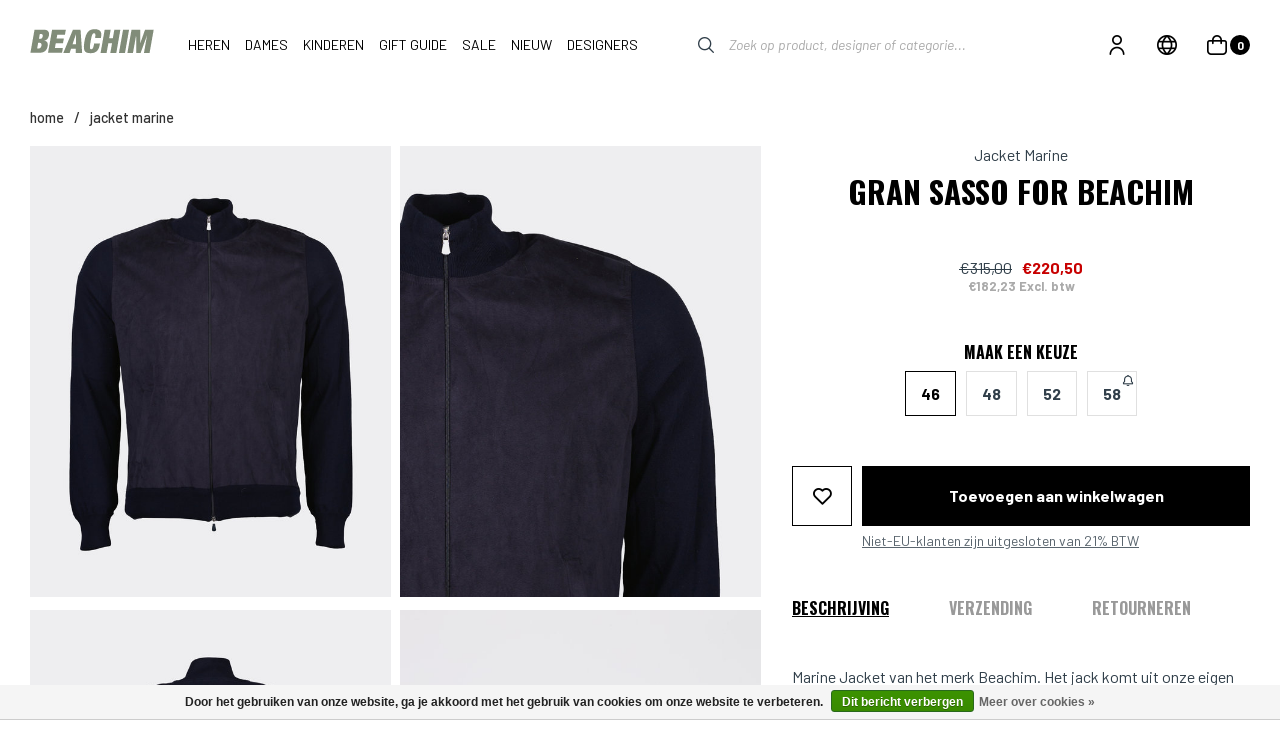

--- FILE ---
content_type: text/html;charset=utf-8
request_url: https://www.beachim.nl/nl/beachim-jacket-marine.html
body_size: 72088
content:


            
<!DOCTYPE html>
<html lang="nl">
  <head>
  <meta charset="utf-8"/>
<!-- [START] 'blocks/head.rain' -->
<!--

  (c) 2008-2026 Lightspeed Netherlands B.V.
  http://www.lightspeedhq.com
  Generated: 21-01-2026 @ 00:36:05

-->
<link rel="canonical" href="https://www.beachim.nl/nl/Beachim-Jacket-Marine/"/>
<link rel="alternate" href="https://www.beachim.nl/nl/index.rss" type="application/rss+xml" title="Nieuwe producten"/>
<link href="https://cdn.webshopapp.com/assets/cookielaw.css?2025-02-20" rel="stylesheet" type="text/css"/>
<meta name="robots" content="noodp,noydir"/>
<meta name="google-site-verification" content="3QLSN2EH9OlBuk8IAiLpRTsxBHZzUNphwPe2LD-c54U"/>
<meta name="google-site-verification" content="SNIkWuMzdNEFL9KBeN5Oa0e0E0Rt8CggFmz6RCavEds"/>
<meta name="google-site-verification" content="Dlqf1YEaqmLokCoQuClu7YQw69mtsO-JKsZX8RJ2AZs"/>
<meta property="og:url" content="https://www.beachim.nl/nl/Beachim-Jacket-Marine/?source=facebook"/>
<meta property="og:site_name" content="Beachim"/>
<meta property="og:title" content="Beachim Jacket Marine"/>
<meta property="og:description" content="De Jacket Marine van Beachim is nu verkrijgbaar bij Beachim! Shop de nieuwste snel en veilig online met snelle levering."/>
<meta property="og:image" content="https://cdn.webshopapp.com/shops/41685/files/412240180/gran-sasso-for-beachim-jacket-marine.jpg"/>
<script>
(function(c,l,a,r,i,t,y){
                c[a]=c[a]||function(){(c[a].q=c[a].q||[]).push(arguments)};
            t=l.createElement(r);t.async=1;t.src="https://www.clarity.ms/tag/"+i;
                y=l.getElementsByTagName(r)[0];y.parentNode.insertBefore(t,y);
        })(window, document, "clarity", "script", "de5ga4w7in");
</script>
<!--[if lt IE 9]>
<script src="https://cdn.webshopapp.com/assets/html5shiv.js?2025-02-20"></script>
<![endif]-->
<!-- [END] 'blocks/head.rain' -->
  <title>Beachim Jacket Marine - Beachim</title>
  <meta name="description" content="De Jacket Marine van Beachim is nu verkrijgbaar bij Beachim! Shop de nieuwste snel en veilig online met snelle levering." />
  <meta name="keywords" content="Beachim Jacket Marine" />
  <meta http-equiv="X-UA-Compatible" content="IE=edge,chrome=1">
  <meta name="viewport" content="width=device-width, initial-scale=1, maximum-scale=1, user-scalable=0"/>
  <meta name="apple-mobile-web-app-capable" content="yes">
  <meta name="apple-mobile-web-app-status-bar-style" content="black">
  <meta property="fb:app_id" content="966242223397117"/>
  <meta name="google-site-verification" content="Jk71uXYYwjBO-y2RBEhz00l9SzkCWT24s9gEq3Fs7C8" />
  
  <link rel="preload" href="https://fonts.googleapis.com/css2?family=Oswald:ital,wght@0,300;0,400;0,500;0,600;0,700;1,400;1,500;1,600;1,700&family=Barlow:ital,wght@0,200;0,300;0,400;0,500;0,600;0,700;0,800;0,900;1,200;1,300;1,400;1,500;1,600;1,700;1,800;1,900&display=swap" as="style">
  <link rel="preload" href="https://cdn.webshopapp.com/shops/41685/themes/177692/assets/sm-basis.css?20260109145109" as="style">
  <link rel="preload" href="https://cdn.webshopapp.com/assets/gui-2-0.css?2025-02-20" as="style">
  <link rel="preload" href="https://cdn.webshopapp.com/assets/gui-responsive-2-0.css?2025-02-20" as="style">
  <link rel="preload" href="https://cdn.webshopapp.com/shops/41685/themes/177692/assets/settings.css?20260109145109" as="style">
  <link rel="preload" href="https://cdn.webshopapp.com/shops/41685/themes/177692/assets/style.css?20260109145109?1768952165" as="style">
  
  <link rel="preload" href="https://cdn.webshopapp.com/shops/41685/themes/177692/assets/sm-jquery.js?20260109145109" as="script">
  <link rel="preload" href="https://cdn.webshopapp.com/shops/41685/themes/177692/assets/sm-basis.js?20260109145109" as="script">
  <link rel="preload" href="https://cdn.webshopapp.com/shops/41685/themes/177692/assets/global.js?20260109145109" as="script">
  
  <link rel="shortcut icon" href="https://cdn.webshopapp.com/shops/41685/themes/177692/v/1500020/assets/favicon.ico?20220927161320" type="image/x-icon" />  <link rel="stylesheet" href="https://fonts.googleapis.com/css2?family=Oswald:ital,wght@0,300;0,400;0,500;0,600;0,700;1,400;1,500;1,600;1,700&family=Barlow:ital,wght@0,200;0,300;0,400;0,500;0,600;0,700;0,800;0,900;1,200;1,300;1,400;1,500;1,600;1,700;1,800;1,900&display=swap">
  <link rel="stylesheet" href="https://cdn.webshopapp.com/shops/41685/themes/177692/assets/sm-basis.css?20260109145109" />
  <link rel="stylesheet" href="https://cdn.webshopapp.com/assets/gui-2-0.css?2025-02-20" />
  <link rel="stylesheet" href="https://cdn.webshopapp.com/assets/gui-responsive-2-0.css?2025-02-20" />
  <link rel="stylesheet" href="https://cdn.webshopapp.com/shops/41685/themes/177692/assets/settings.css?20260109145109"/>
  <link rel="stylesheet" href="https://cdn.webshopapp.com/shops/41685/themes/177692/assets/style.css?20260109145109?1768952165" />
      <link rel="stylesheet" href="https://cdn.webshopapp.com/shops/41685/themes/177692/assets/custom.css?20260109145109?1768952165" />
  
  <script src="https://cdn.webshopapp.com/shops/41685/themes/177692/assets/sm-jquery.js?20260109145109"></script>
  <script src="https://cdn.webshopapp.com/assets/gui.js?2025-02-20"></script>
	<script src="https://cdn.webshopapp.com/assets/gui-responsive-2-0.js?2025-02-20"></script>
  <script src="https://cdn.webshopapp.com/shops/41685/themes/177692/assets/sm-hover-tile.js?20260109145109"></script>
  
  <!-- TrustBox script -->

<script type="text/javascript" src="//widget.trustpilot.com/bootstrap/v5/tp.widget.bootstrap.min.js" async></script>

<!-- End TrustBox script -->
  
  <script src="https://cdn.webshopapp.com/shops/41685/themes/177692/assets/sm-infinitescroll.js?20260109145109"></script>
  
    
  
  
  <!-- Google tag (gtag.js) --> 
  <script async src="https://www.googletagmanager.com/gtag/js?id=G-5NLS88H4GX"></script> <script> window.dataLayer = window.dataLayer || []; function gtag(){dataLayer.push(arguments);} gtag('js', new Date()); gtag('config', 'G-5NLS88H4GX'); </script>
      
  <script></script>
</head>  
  <body><div id="app" v-cloak><script type="application/ld+json">
[
			{
    "@context": "http://schema.org",
    "@type": "BreadcrumbList",
    "itemListElement":
    [
      {
        "@type": "ListItem",
        "position": 1,
        "item": {
        	"@id": "https://www.beachim.nl/nl/",
        	"name": "Home"
        }
      },
    	    	{
    		"@type": "ListItem",
     		"position": 2,
     		"item":	{
      		"@id": "https://www.beachim.nl/nl/beachim-jacket-marine.html",
      		"name": "Jacket Marine"
    		}
    	}    	    ]
  }
      
      ,{
    "@context": "http://schema.org",
    "@type": "Product", 
    "name": "Gran Sasso for Beachim Jacket Marine",
    "url": "https://www.beachim.nl/nl/beachim-jacket-marine.html",
    "brand": "Gran Sasso for Beachim",    "description": "De Jacket Marine van Beachim is nu verkrijgbaar bij Beachim! Shop de nieuwste snel en veilig online met snelle levering.",    "image": "https://cdn.webshopapp.com/shops/41685/files/412240180/300x250x2/gran-sasso-for-beachim-jacket-marine.jpg",    "gtin13": "001138158515",    "mpn": "57139 20627 / Navy 598",    "sku": "57139 20627mari46",    "offers": {
      "@type": "Offer",
      "price": "220.50",
      "url": "https://www.beachim.nl/nl/beachim-jacket-marine.html",
      "priceValidUntil": "2027-01-21",
      "priceCurrency": "EUR",
        "availability": "https://schema.org/InStock",
        "inventoryLevel": "1"
          }
      }
      
    ,{
  "@context": "http://schema.org",
  "@id": "https://www.beachim.nl/nl/#Organization",
  "@type": "Organization",
  "url": "https://www.beachim.nl/", 
  "name": "Beachim",
  "logo": "https://cdn.webshopapp.com/shops/41685/themes/177692/assets/logo.png?20260109145109",
  "telephone": "+31 (0)23 5738949",
  "email": ""
    }
  ]
</script><div class="mobile-menu-overlay menu"></div><div class="mobile-menu"><div class="mobile-menu-inner"><div class="top-wrap"><div class="title title-font">Menu</div><a class="close-menu" href="javascript:;" title="close"><i class="fi-rr-cross-small"></i></a></div><div class="categories-wrap"><ul class="ul-reset main-cats"><li ><div class="cat-inner"><a href="https://www.beachim.nl/nl/heren/" title="HEREN">HEREN</a><a href="javascript:;" class="more-cats" title="Toon meer"><div class="plusmin"></div></a></div><ul class="ul-reset subs"><li ><div class="cat-inner"><a href="https://www.beachim.nl/nl/heren/" title="ALLE ITEMS">ALLE ITEMS</a></div></li><li ><div class="cat-inner"><a href="https://www.beachim.nl/nl/heren/kleding/" title="KLEDING">KLEDING</a><a href="javascript:;" class="more-cats" title="Toon meer"><div class="plusmin"></div></a></div><ul class="ul-reset subs"><li ><div class="cat-inner"><a href="https://www.beachim.nl/nl/heren/kleding/jassen/" title="Jassen">Jassen</a></div></li><li ><div class="cat-inner"><a href="https://www.beachim.nl/nl/heren/kleding/bodywarmers/" title="Bodywarmers">Bodywarmers</a></div></li><li ><div class="cat-inner"><a href="https://www.beachim.nl/nl/heren/kleding/overhemden/" title="Overhemden">Overhemden</a></div></li><li ><div class="cat-inner"><a href="https://www.beachim.nl/nl/heren/kleding/t-shirts/" title="T-shirts">T-shirts</a></div></li><li ><div class="cat-inner"><a href="https://www.beachim.nl/nl/heren/kleding/polos/" title="Polo&#039;s">Polo&#039;s</a></div></li><li ><div class="cat-inner"><a href="https://www.beachim.nl/nl/heren/kleding/truien-vesten/" title="Truien &amp; Vesten">Truien &amp; Vesten</a></div></li><li ><div class="cat-inner"><a href="https://www.beachim.nl/nl/heren/kleding/jeans/" title="Jeans">Jeans</a></div></li><li ><div class="cat-inner"><a href="https://www.beachim.nl/nl/heren/kleding/broeken/" title="Broeken">Broeken</a></div></li><li ><div class="cat-inner"><a href="https://www.beachim.nl/nl/heren/kleding/korte-broeken/" title="Korte Broeken">Korte Broeken</a></div></li><li ><div class="cat-inner"><a href="https://www.beachim.nl/nl/heren/kleding/zwembroeken/" title="Zwembroeken">Zwembroeken</a></div></li><li ><div class="cat-inner"><a href="https://www.beachim.nl/nl/heren/kleding/boxers/" title="Ondergoed">Ondergoed</a></div></li></ul></li><li ><div class="cat-inner"><a href="https://www.beachim.nl/nl/heren/schoenen/" title="SCHOENEN">SCHOENEN</a><a href="javascript:;" class="more-cats" title="Toon meer"><div class="plusmin"></div></a></div><ul class="ul-reset subs"><li ><div class="cat-inner"><a href="https://www.beachim.nl/nl/heren/schoenen/sneakers/" title="Sneakers">Sneakers</a></div></li><li ><div class="cat-inner"><a href="https://www.beachim.nl/nl/heren/schoenen/loafers/" title="Loafers">Loafers</a></div></li><li ><div class="cat-inner"><a href="https://www.beachim.nl/nl/heren/schoenen/boots/" title="Boots">Boots</a></div></li><li ><div class="cat-inner"><a href="https://www.beachim.nl/nl/heren/schoenen/pantoffel/" title="Pantoffels">Pantoffels</a></div></li><li ><div class="cat-inner"><a href="https://www.beachim.nl/nl/heren/schoenen/slippers/" title="Slippers">Slippers</a></div></li></ul></li><li ><div class="cat-inner"><a href="https://www.beachim.nl/nl/heren/accessoires/" title="ACCESSOIRES">ACCESSOIRES</a><a href="javascript:;" class="more-cats" title="Toon meer"><div class="plusmin"></div></a></div><ul class="ul-reset subs"><li ><div class="cat-inner"><a href="https://www.beachim.nl/nl/heren/accessoires/petten/" title="Petten">Petten</a></div></li><li ><div class="cat-inner"><a href="https://www.beachim.nl/nl/heren/accessoires/riemen/" title="Riemen">Riemen</a></div></li><li ><div class="cat-inner"><a href="https://www.beachim.nl/nl/heren/accessoires/tassen/" title="Tassen">Tassen</a></div></li><li ><div class="cat-inner"><a href="https://www.beachim.nl/nl/heren/accessoires/mutsen-sjaals-handschoenen/" title="Mutsen, Sjaals &amp; Handschoenen">Mutsen, Sjaals &amp; Handschoenen</a></div></li><li ><div class="cat-inner"><a href="https://www.beachim.nl/nl/heren/accessoires/portemonnees-sleutelhangers/" title="Portemonnees &amp; Sleutelhangers">Portemonnees &amp; Sleutelhangers</a></div></li><li ><div class="cat-inner"><a href="https://www.beachim.nl/nl/heren/accessoires/sieraden/" title="Sieraden">Sieraden</a></div></li><li ><div class="cat-inner"><a href="https://www.beachim.nl/nl/heren/accessoires/zonnebrillen/" title="Zonnebrillen">Zonnebrillen</a></div></li></ul></li><li ><div class="cat-inner"><a href="https://www.beachim.nl/nl/gift-guide/cadeaukaarten/" title="GIFT CARD">GIFT CARD</a></div></li><li ><div class="cat-inner"><a href="javascript:;" title="TOP DESIGNERS">TOP DESIGNERS</a><a href="javascript:;" class="more-cats" title="Toon meer"><div class="plusmin"></div></a></div><ul class="ul-reset subs"><li ><div class="cat-inner"><a href="https://www.beachim.nl/nl/brands/stone-island/" title="Stone Island">Stone Island</a></div></li><li ><div class="cat-inner"><a href="https://www.beachim.nl/nl/brands/marco-pescarolo/" title="Marco Pescarolo">Marco Pescarolo</a></div></li><li ><div class="cat-inner"><a href="https://www.beachim.nl/nl/brands/jacob-cohen/" title="Jacob Cöhen">Jacob Cöhen</a></div></li><li ><div class="cat-inner"><a href="https://www.beachim.nl/nl/brands/canada-goose/" title="Canada Goose">Canada Goose</a></div></li><li ><div class="cat-inner"><a href="https://www.beachim.nl/nl/brands/valenza/" title="Valenza">Valenza</a></div></li><li ><div class="cat-inner"><a href="https://www.beachim.nl/nl/heren/schoenen/hogan/" title="Hogan">Hogan</a></div></li></ul></li><li ><div class="cat-inner"><a href="https://www.beachim.nl/nl/brands/" title="DESIGNERS">DESIGNERS</a></div></li></ul></li><li ><div class="cat-inner"><a href="https://www.beachim.nl/nl/dames/" title="DAMES">DAMES</a><a href="javascript:;" class="more-cats" title="Toon meer"><div class="plusmin"></div></a></div><ul class="ul-reset subs"><li ><div class="cat-inner"><a href="https://www.beachim.nl/nl/dames/" title="ALLE ITEMS">ALLE ITEMS</a></div></li><li ><div class="cat-inner"><a href="https://www.beachim.nl/nl/dames/kleding/" title="KLEDING">KLEDING</a><a href="javascript:;" class="more-cats" title="Toon meer"><div class="plusmin"></div></a></div><ul class="ul-reset subs"><li ><div class="cat-inner"><a href="https://www.beachim.nl/nl/dames/kleding/jassen/" title="Jassen">Jassen</a></div></li><li ><div class="cat-inner"><a href="https://www.beachim.nl/nl/dames/kleding/truien-vesten/" title="Truien &amp; Vesten">Truien &amp; Vesten</a></div></li><li ><div class="cat-inner"><a href="https://www.beachim.nl/nl/dames/kleding/t-shirts-polos/" title="T-Shirts &amp; Polo&#039;s">T-Shirts &amp; Polo&#039;s</a></div></li><li ><div class="cat-inner"><a href="https://www.beachim.nl/nl/dames/kleding/tops/" title="Tops">Tops</a></div></li><li ><div class="cat-inner"><a href="https://www.beachim.nl/nl/dames/kleding/jurken/" title="Jurken">Jurken</a></div></li><li ><div class="cat-inner"><a href="https://www.beachim.nl/nl/dames/kleding/badmode/" title="Badmode">Badmode</a></div></li><li ><div class="cat-inner"><a href="https://www.beachim.nl/nl/dames/kleding/bodywarmers/" title="Bodywarmers">Bodywarmers</a></div></li><li ><div class="cat-inner"><a href="https://www.beachim.nl/nl/dames/kleding/jeans/" title="Jeans">Jeans</a></div></li><li ><div class="cat-inner"><a href="https://www.beachim.nl/nl/dames/kleding/broeken/" title="Broeken">Broeken</a></div></li><li ><div class="cat-inner"><a href="https://www.beachim.nl/nl/dames/kleding/blouse/" title="Blouse">Blouse</a></div></li><li ><div class="cat-inner"><a href="https://www.beachim.nl/nl/dames/kleding/lingerie/" title="Lingerie">Lingerie</a></div></li></ul></li><li ><div class="cat-inner"><a href="https://www.beachim.nl/nl/dames/schoenen/" title="SCHOENEN">SCHOENEN</a><a href="javascript:;" class="more-cats" title="Toon meer"><div class="plusmin"></div></a></div><ul class="ul-reset subs"><li ><div class="cat-inner"><a href="https://www.beachim.nl/nl/dames/schoenen/sneakers/" title="Sneakers">Sneakers</a></div></li><li ><div class="cat-inner"><a href="https://www.beachim.nl/nl/dames/schoenen/laarzen/" title="Laarzen">Laarzen</a></div></li><li ><div class="cat-inner"><a href="https://www.beachim.nl/nl/dames/schoenen/loafers/" title="Loafers">Loafers</a></div></li><li ><div class="cat-inner"><a href="https://www.beachim.nl/nl/dames/schoenen/pumps/" title="Pumps">Pumps</a></div></li><li ><div class="cat-inner"><a href="https://www.beachim.nl/nl/dames/schoenen/slippers/" title="Slippers">Slippers</a></div></li><li ><div class="cat-inner"><a href="https://www.beachim.nl/nl/dames/schoenen/sandalen/" title="Sandalen">Sandalen</a></div></li><li ><div class="cat-inner"><a href="https://www.beachim.nl/nl/dames/tassen/handtassen/" title="Handtassen">Handtassen</a></div></li><li ><div class="cat-inner"><a href="https://www.beachim.nl/nl/dames/tassen/schoudertassen/" title="Schoudertassen">Schoudertassen</a></div></li><li ><div class="cat-inner"><a href="https://www.beachim.nl/nl/dames/tassen/shopper/" title="Shopper">Shopper</a></div></li></ul></li><li ><div class="cat-inner"><a href="https://www.beachim.nl/nl/dames/tassen/" title="TASSEN">TASSEN</a><a href="javascript:;" class="more-cats" title="Toon meer"><div class="plusmin"></div></a></div><ul class="ul-reset subs"><li ><div class="cat-inner"><a href="https://www.beachim.nl/nl/dames/schoenen/sneakers/" title="Sneakers">Sneakers</a></div></li><li ><div class="cat-inner"><a href="https://www.beachim.nl/nl/dames/schoenen/laarzen/" title="Laarzen">Laarzen</a></div></li><li ><div class="cat-inner"><a href="https://www.beachim.nl/nl/dames/schoenen/loafers/" title="Loafers">Loafers</a></div></li><li ><div class="cat-inner"><a href="https://www.beachim.nl/nl/dames/schoenen/pumps/" title="Pumps">Pumps</a></div></li><li ><div class="cat-inner"><a href="https://www.beachim.nl/nl/dames/schoenen/slippers/" title="Slippers">Slippers</a></div></li><li ><div class="cat-inner"><a href="https://www.beachim.nl/nl/dames/schoenen/sandalen/" title="Sandalen">Sandalen</a></div></li><li ><div class="cat-inner"><a href="https://www.beachim.nl/nl/dames/tassen/handtassen/" title="Handtassen">Handtassen</a></div></li><li ><div class="cat-inner"><a href="https://www.beachim.nl/nl/dames/tassen/schoudertassen/" title="Schoudertassen">Schoudertassen</a></div></li><li ><div class="cat-inner"><a href="https://www.beachim.nl/nl/dames/tassen/shopper/" title="Shopper">Shopper</a></div></li></ul></li><li ><div class="cat-inner"><a href="https://www.beachim.nl/nl/dames/accessoires/" title="ACCESSOIRES">ACCESSOIRES</a><a href="javascript:;" class="more-cats" title="Toon meer"><div class="plusmin"></div></a></div><ul class="ul-reset subs"><li ><div class="cat-inner"><a href="https://www.beachim.nl/nl/dames/accessoires/petten-mutsen/" title="Petten &amp; Mutsen">Petten &amp; Mutsen</a></div></li><li ><div class="cat-inner"><a href="https://www.beachim.nl/nl/dames/accessoires/riemen/" title="Riemen">Riemen</a></div></li><li ><div class="cat-inner"><a href="https://www.beachim.nl/nl/dames/accessoires/portemonnees-sleutelhangers/" title="Portemonnees &amp; Sleutelhangers">Portemonnees &amp; Sleutelhangers</a></div></li><li ><div class="cat-inner"><a href="https://www.beachim.nl/nl/dames/accessoires/zonnebrillen/" title="Zonnebrillen">Zonnebrillen</a></div></li></ul></li><li ><div class="cat-inner"><a href="https://www.beachim.nl/nl/gift-guide/cadeaukaarten/" title="GIFT CARD">GIFT CARD</a></div></li><li ><div class="cat-inner"><a href="javascript:;" title="TOP DESIGNERS">TOP DESIGNERS</a><a href="javascript:;" class="more-cats" title="Toon meer"><div class="plusmin"></div></a></div><ul class="ul-reset subs"><li ><div class="cat-inner"><a href="https://www.beachim.nl/nl/brands/isabel-marant/" title="Isabel Marant">Isabel Marant</a></div></li><li ><div class="cat-inner"><a href="https://www.beachim.nl/nl/brands/marine-serre/?filter%5B%5D=336143" title="Marine Serre">Marine Serre</a></div></li><li ><div class="cat-inner"><a href="https://www.beachim.nl/nl/brands/canada-goose/" title="Canada Goose">Canada Goose</a></div></li><li ><div class="cat-inner"><a href="https://www.beachim.nl/nl/brands/axel-arigato/?filter%5B%5D=336143" title="Axel Arigato">Axel Arigato</a></div></li><li ><div class="cat-inner"><a href="https://www.beachim.nl/nl/brands/parajumpers/" title="Parajumpers">Parajumpers</a></div></li></ul></li><li ><div class="cat-inner"><a href="https://www.beachim.nl/nl/brands/" title="DESIGNERS">DESIGNERS</a></div></li></ul></li><li ><div class="cat-inner"><a href="https://www.beachim.nl/nl/kinderen/" title="KINDEREN">KINDEREN</a><a href="javascript:;" class="more-cats" title="Toon meer"><div class="plusmin"></div></a></div><ul class="ul-reset subs"><li ><div class="cat-inner"><a href="https://www.beachim.nl/nl/kinderen/" title="ALLE ITEMS">ALLE ITEMS</a></div></li><li ><div class="cat-inner"><a href="https://www.beachim.nl/nl/kinderen/kleding/" title="KLEDING">KLEDING</a><a href="javascript:;" class="more-cats" title="Toon meer"><div class="plusmin"></div></a></div><ul class="ul-reset subs"><li ><div class="cat-inner"><a href="https://www.beachim.nl/nl/kinderen/kleding/jassen/" title="Jassen">Jassen</a></div></li><li ><div class="cat-inner"><a href="https://www.beachim.nl/nl/kinderen/kleding/bodywarmers/" title="Bodywarmers">Bodywarmers</a></div></li><li ><div class="cat-inner"><a href="https://www.beachim.nl/nl/kinderen/kleding/t-shirts-polos/" title="T-Shirts &amp; Polo&#039;s">T-Shirts &amp; Polo&#039;s</a></div></li><li ><div class="cat-inner"><a href="https://www.beachim.nl/nl/kinderen/kleding/truien-vesten/" title="Truien &amp; Vesten">Truien &amp; Vesten</a></div></li><li ><div class="cat-inner"><a href="https://www.beachim.nl/nl/kinderen/kleding/broeken/" title="Broeken">Broeken</a></div></li><li ><div class="cat-inner"><a href="https://www.beachim.nl/nl/kinderen/kleding/rokken-jurken/" title="Rokken &amp; Jurken">Rokken &amp; Jurken</a></div></li></ul></li><li ><div class="cat-inner"><a href="https://www.beachim.nl/nl/kinderen/accessoires/" title="ACCESSOIRES">ACCESSOIRES</a></div></li><li ><div class="cat-inner"><a href="https://www.beachim.nl/nl/kinderen/schoenen/" title="SCHOENEN">SCHOENEN</a></div></li><li ><div class="cat-inner"><a href="javascript:;" title="TOP DESIGNERS">TOP DESIGNERS</a><a href="javascript:;" class="more-cats" title="Toon meer"><div class="plusmin"></div></a></div><ul class="ul-reset subs"><li ><div class="cat-inner"><a href="https://www.beachim.nl/nl/brands/stone-island-junior/" title="Stone Island">Stone Island</a></div></li><li ><div class="cat-inner"><a href="https://www.beachim.nl/nl/brands/canada-goose-kids/" title="Canada Goose">Canada Goose</a></div></li><li ><div class="cat-inner"><a href="https://www.beachim.nl/nl/brands/parajumpers-kids/" title="Parajumpers">Parajumpers</a></div></li><li ><div class="cat-inner"><a href="https://www.beachim.nl/nl/brands/dsquared2-kids/" title="Dsquared2">Dsquared2</a></div></li><li ><div class="cat-inner"><a href="https://www.beachim.nl/nl/brands/kenzo-kids/" title="Kenzo">Kenzo</a></div></li></ul></li><li ><div class="cat-inner"><a href="https://www.beachim.nl/nl/brands/" title="DESIGNERS">DESIGNERS</a></div></li><li ><div class="cat-inner"><a href="https://www.beachim.nl/nl/kinderen/jongens-2-16-jaar/" title="JONGENS ( 2 - 16 JAAR )">JONGENS ( 2 - 16 JAAR )</a></div></li><li ><div class="cat-inner"><a href="https://www.beachim.nl/nl/kinderen/meisjes-2-16-jaar/" title="MEISJES ( 2 - 16 JAAR )">MEISJES ( 2 - 16 JAAR )</a></div></li><li ><div class="cat-inner"><a href="https://www.beachim.nl/nl/kinderen/baby/" title="BABY">BABY</a></div></li></ul></li><li ><div class="cat-inner"><a href="https://www.beachim.nl/nl/gift-guide/" title="GIFT GUIDE">GIFT GUIDE</a><a href="javascript:;" class="more-cats" title="Toon meer"><div class="plusmin"></div></a></div><ul class="ul-reset subs"><li ><div class="cat-inner"><a href="https://www.beachim.nl/nl/gift-guide/" title="GIFT GUIDE">GIFT GUIDE</a><a href="javascript:;" class="more-cats" title="Toon meer"><div class="plusmin"></div></a></div><ul class="ul-reset subs"><li ><div class="cat-inner"><a href="https://www.beachim.nl/nl/gift-guide/shop-voor/heren/" title="Shop voor Heren">Shop voor Heren</a></div></li><li ><div class="cat-inner"><a href="https://www.beachim.nl/nl/gift-guide/shop-voor/dames/" title="Shop voor Dames">Shop voor Dames</a></div></li><li ><div class="cat-inner"><a href="https://www.beachim.nl/nl/gift-guide/shop-voor/kids/" title="Shop voor Kids">Shop voor Kids</a></div></li></ul></li><li ><div class="cat-inner"><a href="https://www.beachim.nl/nl/gift-guide/cadeaukaarten/" title="GIFT CARD">GIFT CARD</a><a href="javascript:;" class="more-cats" title="Toon meer"><div class="plusmin"></div></a></div><ul class="ul-reset subs"><li ><div class="cat-inner"><a href="https://www.beachim.nl/nl/gift-guide/cadeaukaarten/online/" title="Online">Online</a></div></li><li ><div class="cat-inner"><a href="https://www.beachim.nl/nl/gift-guide/cadeaukaarten/in-store/" title="In Store">In Store</a></div></li></ul></li></ul></li><li ><div class="cat-inner"><a href="https://www.beachim.nl/nl/sale/" title="SALE">SALE</a><a href="javascript:;" class="more-cats" title="Toon meer"><div class="plusmin"></div></a></div><ul class="ul-reset subs"><li ><div class="cat-inner"><a href="https://www.beachim.nl/nl/sale/heren/" title="HEREN">HEREN</a><a href="javascript:;" class="more-cats" title="Toon meer"><div class="plusmin"></div></a></div><ul class="ul-reset subs"><li ><div class="cat-inner"><a href="https://www.beachim.nl/nl/sale/heren/jassen/" title="Jassen">Jassen</a></div></li><li ><div class="cat-inner"><a href="https://www.beachim.nl/nl/sale/heren/bodywarmers/" title="Bodywarmers">Bodywarmers</a></div></li><li ><div class="cat-inner"><a href="https://www.beachim.nl/nl/sale/heren/t-shirts/" title="T-Shirts">T-Shirts</a></div></li><li ><div class="cat-inner"><a href="https://www.beachim.nl/nl/sale/heren/polos/" title="Polo&#039;s">Polo&#039;s</a></div></li><li ><div class="cat-inner"><a href="https://www.beachim.nl/nl/sale/heren/truien-vesten/" title="Truien &amp; Vesten">Truien &amp; Vesten</a></div></li><li ><div class="cat-inner"><a href="https://www.beachim.nl/nl/sale/heren/jeans/" title="Jeans">Jeans</a></div></li><li ><div class="cat-inner"><a href="https://www.beachim.nl/nl/sale/heren/overhemden/" title="Overhemden">Overhemden</a></div></li><li ><div class="cat-inner"><a href="https://www.beachim.nl/nl/sale/heren/schoenen/" title="Schoenen">Schoenen</a></div></li><li ><div class="cat-inner"><a href="https://www.beachim.nl/nl/sale/heren/broeken/" title="Broeken">Broeken</a></div></li><li ><div class="cat-inner"><a href="https://www.beachim.nl/nl/sale/heren/accessoires/" title="Accessoires">Accessoires</a></div></li><li ><div class="cat-inner"><a href="https://www.beachim.nl/nl/sale/heren/zwembroeken/" title="Zwembroeken">Zwembroeken</a></div></li></ul></li><li ><div class="cat-inner"><a href="https://www.beachim.nl/nl/sale/dames/" title="DAMES">DAMES</a><a href="javascript:;" class="more-cats" title="Toon meer"><div class="plusmin"></div></a></div><ul class="ul-reset subs"><li ><div class="cat-inner"><a href="https://www.beachim.nl/nl/sale/dames/tops/" title="Tops">Tops</a></div></li><li ><div class="cat-inner"><a href="https://www.beachim.nl/nl/sale/dames/jassen/" title="Jassen">Jassen</a></div></li><li ><div class="cat-inner"><a href="https://www.beachim.nl/nl/sale/dames/jurken-rokken/" title="Jurken &amp; Rokken">Jurken &amp; Rokken</a></div></li><li ><div class="cat-inner"><a href="https://www.beachim.nl/nl/sale/dames/broeken/" title="Broeken">Broeken</a></div></li><li ><div class="cat-inner"><a href="https://www.beachim.nl/nl/sale/dames/jeans/" title="Jeans">Jeans</a></div></li><li ><div class="cat-inner"><a href="https://www.beachim.nl/nl/sale/dames/schoenen/" title="Schoenen">Schoenen</a></div></li><li ><div class="cat-inner"><a href="https://www.beachim.nl/nl/sale/dames/accessoires/" title="Accessoires">Accessoires</a></div></li></ul></li><li ><div class="cat-inner"><a href="https://www.beachim.nl/nl/sale/kids/jongens-2-16-jaar/" title="JONGENS ( 2 - 16 JAAR )">JONGENS ( 2 - 16 JAAR )</a><a href="javascript:;" class="more-cats" title="Toon meer"><div class="plusmin"></div></a></div><ul class="ul-reset subs"><li ><div class="cat-inner"><a href="https://www.beachim.nl/nl/sale/kids/jongens-2-16-jaar/kleding/" title="Kleding">Kleding</a></div></li><li ><div class="cat-inner"><a href="https://www.beachim.nl/nl/sale/kids/jongens-2-16-jaar/schoenen/" title="Schoenen">Schoenen</a></div></li><li ><div class="cat-inner"><a href="https://www.beachim.nl/nl/sale/kids/jongens-2-16-jaar/accessoires/" title="Accessoires">Accessoires</a></div></li><li ><div class="cat-inner"><a href="https://www.beachim.nl/nl/sale/kids/meisjes-2-16-jaar/kleding/" title="Kleding">Kleding</a></div></li><li ><div class="cat-inner"><a href="https://www.beachim.nl/nl/sale/kids/meisjes-2-16-jaar/schoenen/" title="Schoenen">Schoenen</a></div></li><li ><div class="cat-inner"><a href="https://www.beachim.nl/nl/sale/kids/meisjes-2-16-jaar/accessoires/" title="Accessoires">Accessoires</a></div></li></ul></li><li ><div class="cat-inner"><a href="https://www.beachim.nl/nl/sale/kids/meisjes-2-16-jaar/" title="MEISJES ( 2 - 16 JAAR )">MEISJES ( 2 - 16 JAAR )</a><a href="javascript:;" class="more-cats" title="Toon meer"><div class="plusmin"></div></a></div><ul class="ul-reset subs"><li ><div class="cat-inner"><a href="https://www.beachim.nl/nl/sale/kids/jongens-2-16-jaar/kleding/" title="Kleding">Kleding</a></div></li><li ><div class="cat-inner"><a href="https://www.beachim.nl/nl/sale/kids/jongens-2-16-jaar/schoenen/" title="Schoenen">Schoenen</a></div></li><li ><div class="cat-inner"><a href="https://www.beachim.nl/nl/sale/kids/jongens-2-16-jaar/accessoires/" title="Accessoires">Accessoires</a></div></li><li ><div class="cat-inner"><a href="https://www.beachim.nl/nl/sale/kids/meisjes-2-16-jaar/kleding/" title="Kleding">Kleding</a></div></li><li ><div class="cat-inner"><a href="https://www.beachim.nl/nl/sale/kids/meisjes-2-16-jaar/schoenen/" title="Schoenen">Schoenen</a></div></li><li ><div class="cat-inner"><a href="https://www.beachim.nl/nl/sale/kids/meisjes-2-16-jaar/accessoires/" title="Accessoires">Accessoires</a></div></li></ul></li><li ><div class="cat-inner"><a href="https://www.beachim.nl/nl/sale/kids/baby/" title="BABY">BABY</a></div></li></ul></li><li ><div class="cat-inner"><a href="https://www.beachim.nl/nl/nieuw/" title="NIEUW">NIEUW</a><a href="javascript:;" class="more-cats" title="Toon meer"><div class="plusmin"></div></a></div><ul class="ul-reset subs"><li ><div class="cat-inner"><a href="https://www.beachim.nl/nl/nieuw/heren/" title="HEREN">HEREN</a><a href="javascript:;" class="more-cats" title="Toon meer"><div class="plusmin"></div></a></div><ul class="ul-reset subs"><li ><div class="cat-inner"><a href="https://www.beachim.nl/nl/nieuw/heren/kleding/" title="Kleding">Kleding</a></div></li><li ><div class="cat-inner"><a href="https://www.beachim.nl/nl/nieuw/heren/schoenen/" title="Schoenen">Schoenen</a></div></li><li ><div class="cat-inner"><a href="https://www.beachim.nl/nl/nieuw/heren/accessoires/" title="Accessoires">Accessoires</a></div></li></ul></li><li ><div class="cat-inner"><a href="javascript:;" title="NIEUWE HEREN MERKEN">NIEUWE HEREN MERKEN</a><a href="javascript:;" class="more-cats" title="Toon meer"><div class="plusmin"></div></a></div><ul class="ul-reset subs"><li ><div class="cat-inner"><a href="https://www.beachim.nl/nl/brands/marco-pescarolo/" title="Marco Pescarolo">Marco Pescarolo</a></div></li><li ><div class="cat-inner"><a href="https://www.beachim.nl/nl/brands/zanone/" title="Zanone">Zanone</a></div></li><li ><div class="cat-inner"><a href="https://www.beachim.nl/nl/brands/stefan-brandt/" title="Stefan Brandt">Stefan Brandt</a></div></li><li ><div class="cat-inner"><a href="https://www.beachim.nl/nl/brands/casablanca/" title="Casablanca">Casablanca</a></div></li><li ><div class="cat-inner"><a href="https://www.beachim.nl/nl/brands/nn07/" title="NN07">NN07</a></div></li></ul></li><li ><div class="cat-inner"><a href="https://www.beachim.nl/nl/nieuw/dames/" title="DAMES">DAMES</a><a href="javascript:;" class="more-cats" title="Toon meer"><div class="plusmin"></div></a></div><ul class="ul-reset subs"><li ><div class="cat-inner"><a href="https://www.beachim.nl/nl/nieuw/dames/kleding/" title="Kleding">Kleding</a></div></li><li ><div class="cat-inner"><a href="https://www.beachim.nl/nl/nieuw/dames/schoenen/" title="Schoenen">Schoenen</a></div></li><li ><div class="cat-inner"><a href="https://www.beachim.nl/nl/nieuw/dames/accessoires/" title="Accessoires">Accessoires</a></div></li></ul></li><li ><div class="cat-inner"><a href="javascript:;" title="NIEUWE DAMES MERKEN">NIEUWE DAMES MERKEN</a><a href="javascript:;" class="more-cats" title="Toon meer"><div class="plusmin"></div></a></div><ul class="ul-reset subs"><li ><div class="cat-inner"><a href="https://www.beachim.nl/nl/brands/isabel-marant/" title="Isabel Marant">Isabel Marant</a></div></li><li ><div class="cat-inner"><a href="https://www.beachim.nl/nl/brands/marine-serre/" title="Marine Serre">Marine Serre</a></div></li><li ><div class="cat-inner"><a href="https://www.beachim.nl/nl/brands/hogan/?filter%5B%5D=336143" title="Hogan">Hogan</a></div></li></ul></li></ul></li><li ><div class="cat-inner"><a href="https://www.beachim.nl/nl/brands/" class="link" title="Designers"><span>Designers</span></a></div></li></ul></div></div></div><div class="languages-popup-overlay"></div><div class="languages-popup"><div class="inner"><div class="top-wrap"><div class="title title-font">Switch language</div><a class="close-popup-language" href="javascript:;" title="close"><i class="fi-rr-cross-small"></i></a></div><div class="main-wrap"><div  class="text general-content line-height">Please select your language and currency </div><div class="shop-setting-dropdown"><div class="active-value"><div class="value-inner"><div class="flag"><img src="https://cdn.webshopapp.com/shops/41685/themes/177692/assets/flag-nl.svg?20260109145109" alt="flag nl"></div>Nederlands</div><i class='bx bx-chevron-down'></i></div><div class="options-wrap"><ul class="dropdown-options ul-reset"><li><a href="https://www.beachim.nl/de/" title="Deutsch"><div class="flag"><img src="https://cdn.webshopapp.com/shops/41685/themes/177692/assets/flag-de.svg?20260109145109" alt="flag de"></div><div class="title">Deutsch</div></a></li><li><a href="https://www.beachim.nl/en/" title="English"><div class="flag"><img src="https://cdn.webshopapp.com/shops/41685/themes/177692/assets/flag-en.svg?20260109145109" alt="flag en"></div><div class="title">English</div></a></li></ul></div></div><div class="shop-setting-dropdown"><div class="active-value"><div class="value-inner"><div class="valuta"><div class="icon-val"><span>€</span></div></div>eur</div><i class='bx bx-chevron-down'></i></div><div class="options-wrap"><ul class="dropdown-options ul-reset currencies"><li><a href="https://www.beachim.nl/nl/session/currency/usd/" title="usd"><div class="icon-val"><span>$</span></div><div class="title">usd</div></a></li><li><a href="https://www.beachim.nl/nl/session/currency/aud/" title="aud"><div class="icon-val"><span>$</span></div><div class="title">aud</div></a></li><li><a href="https://www.beachim.nl/nl/session/currency/cad/" title="cad"><div class="icon-val"><span>C$</span></div><div class="title">cad</div></a></li><li><a href="https://www.beachim.nl/nl/session/currency/chf/" title="chf"><div class="icon-val"><span>CHF</span></div><div class="title">chf</div></a></li><li><a href="https://www.beachim.nl/nl/session/currency/cny/" title="cny"><div class="icon-val"><span>¥</span></div><div class="title">cny</div></a></li><li><a href="https://www.beachim.nl/nl/session/currency/hkd/" title="hkd"><div class="icon-val"><span>HK$</span></div><div class="title">hkd</div></a></li><li><a href="https://www.beachim.nl/nl/session/currency/idr/" title="idr"><div class="icon-val"><span>Rp</span></div><div class="title">idr</div></a></li><li><a href="https://www.beachim.nl/nl/session/currency/jpy/" title="jpy"><div class="icon-val"><span>¥</span></div><div class="title">jpy</div></a></li><li><a href="https://www.beachim.nl/nl/session/currency/thb/" title="thb"><div class="icon-val"><span>฿</span></div><div class="title">thb</div></a></li><li><a href="https://www.beachim.nl/nl/session/currency/brl/" title="brl"><div class="icon-val"><span>R$</span></div><div class="title">brl</div></a></li><li><a href="https://www.beachim.nl/nl/session/currency/bnd/" title="bnd"><div class="icon-val"><span>B$</span></div><div class="title">bnd</div></a></li><li><a href="https://www.beachim.nl/nl/session/currency/hrk/" title="hrk"><div class="icon-val"><span>kn</span></div><div class="title">hrk</div></a></li><li><a href="https://www.beachim.nl/nl/session/currency/czk/" title="czk"><div class="icon-val"><span>Kč</span></div><div class="title">czk</div></a></li><li><a href="https://www.beachim.nl/nl/session/currency/dkk/" title="dkk"><div class="icon-val"><span>kr</span></div><div class="title">dkk</div></a></li><li><a href="https://www.beachim.nl/nl/session/currency/kzt/" title="kzt"><div class="icon-val"><span>KZT</span></div><div class="title">kzt</div></a></li><li><a href="https://www.beachim.nl/nl/session/currency/krw/" title="krw"><div class="icon-val"><span>₩</span></div><div class="title">krw</div></a></li><li><a href="https://www.beachim.nl/nl/session/currency/mop/" title="mop"><div class="icon-val"><span>$</span></div><div class="title">mop</div></a></li><li><a href="https://www.beachim.nl/nl/session/currency/myr/" title="myr"><div class="icon-val"><span>RM</span></div><div class="title">myr</div></a></li><li><a href="https://www.beachim.nl/nl/session/currency/mxn/" title="mxn"><div class="icon-val"><span>$</span></div><div class="title">mxn</div></a></li><li><a href="https://www.beachim.nl/nl/session/currency/try/" title="try"><div class="icon-val"><span>₺</span></div><div class="title">try</div></a></li><li><a href="https://www.beachim.nl/nl/session/currency/nzd/" title="nzd"><div class="icon-val"><span>$</span></div><div class="title">nzd</div></a></li><li><a href="https://www.beachim.nl/nl/session/currency/pln/" title="pln"><div class="icon-val"><span>zł</span></div><div class="title">pln</div></a></li><li><a href="https://www.beachim.nl/nl/session/currency/sar/" title="sar"><div class="icon-val"><span>SAR</span></div><div class="title">sar</div></a></li><li><a href="https://www.beachim.nl/nl/session/currency/sgd/" title="sgd"><div class="icon-val"><span>S$</span></div><div class="title">sgd</div></a></li><li><a href="https://www.beachim.nl/nl/session/currency/zar/" title="zar"><div class="icon-val"><span>R</span></div><div class="title">zar</div></a></li><li><a href="https://www.beachim.nl/nl/session/currency/sek/" title="sek"><div class="icon-val"><span>kr</span></div><div class="title">sek</div></a></li><li><a href="https://www.beachim.nl/nl/session/currency/aed/" title="aed"><div class="icon-val"><span>د.إ</span></div><div class="title">aed</div></a></li></ul></div></div></div></div></div><div class="cart-popup-overlay" data-close-cart></div><div class="cart-popup"><div class="inner"><div class="top-wrap"><div class="title title-font">Mijn winkelwagen</div><a class="close-cart" href="javascript:;" data-close-cart><i class="fi-rr-cross-small"></i></a></div><div class="main-wrap"><table class="cart-products" v-if="page.cart"><tr v-for="product in page.cart.products"><td class="image"><a :href="product.url | url" :title="product.title"><div class="image-wrap grey"><img :src="product.image | url_image('80x106x2')" :alt="product.title" :title="product.title"></div></a></td><td class="info"><div class="title"><a :href="product.url | url" :title="product.title">{{ product.title }} ({{ product.quantity }})</a></div><div class="price">{{ product.price.price_incl | money }}</div></td><td><a class="delete" href="javascript:;" v-on:click="deleteProduct(product.qid)" title=""><i class="bx bx-trash"></i></a></td></tr></table><div class="no-products" v-else>{{ 'No products found' | t }}...</div></div><div class="bottom-wrap" v-if="page.cart"><div class="subtotal"><span>{{ 'Subtotal' | t }}: </span>{{ page.cart.total.price_incl | money }}</div><a class="continue" :href="'cart' | url" title="">{{ 'Checkout' | t }}<i class="fi-rr-arrow-right"></i></a></div></div></div><div :class="search.query ? 'live-search-overlay general-overlay active' : 'live-search-overlay general-overlay'" v-on:click="clearSearch"></div><header id="header"><div class="header-fixed-wrap"><div class="main-header body-wrap"><div class="container"><div class="inner"><div class="header-col menu-col hidden-lg"><a href="javascript:;" class="open-menu" title="Open menu"><i class="bx bx-menu-alt-left"></i></a></div><div class="header-col logo-col"><div class="logo"><a href="https://www.beachim.nl/nl/" title="| Online fashion store voor heren, dames en kinderen | logo"><img src="https://cdn.webshopapp.com/shops/328122/files/390896748/beachim-logo-green.svg\" alt="| Online fashion store voor heren, dames en kinderen | logo" title="| Online fashion store voor heren, dames en kinderen | logo" width="200" height="30"></a></div><ul class="main-nav ul-reset hidden-md hidden-sm hidden-xs"><li ><a href="https://www.beachim.nl/nl/heren/" class="link" title="HEREN"><span>HEREN</span></a><div class="subnav"><div class="container"><div class="subnav-inner"><div class="col col-links"><div class="links-wrap"><ul class="sub-links ul-reset"><li class="sub-title"><a class="" href="https://www.beachim.nl/nl/heren/">ALLE ITEMS</a></li><li class="sub-title"><a class="" href="https://www.beachim.nl/nl/heren/kleding/">KLEDING</a></li><li ><a class="" href="https://www.beachim.nl/nl/heren/kleding/jassen/">Jassen</a></li><li ><a class="" href="https://www.beachim.nl/nl/heren/kleding/bodywarmers/">Bodywarmers</a></li><li ><a class="" href="https://www.beachim.nl/nl/heren/kleding/overhemden/">Overhemden</a></li><li ><a class="" href="https://www.beachim.nl/nl/heren/kleding/t-shirts/">T-shirts</a></li><li ><a class="" href="https://www.beachim.nl/nl/heren/kleding/polos/">Polo&#039;s</a></li><li ><a class="" href="https://www.beachim.nl/nl/heren/kleding/truien-vesten/">Truien &amp; Vesten</a></li><li ><a class="" href="https://www.beachim.nl/nl/heren/kleding/jeans/">Jeans</a></li><li ><a class="" href="https://www.beachim.nl/nl/heren/kleding/broeken/">Broeken</a></li><li ><a class="" href="https://www.beachim.nl/nl/heren/kleding/korte-broeken/">Korte Broeken</a></li><li ><a class="" href="https://www.beachim.nl/nl/heren/kleding/zwembroeken/">Zwembroeken</a></li><li ><a class="" href="https://www.beachim.nl/nl/heren/kleding/boxers/">Ondergoed</a></li></ul><ul class="sub-links ul-reset"><li class="sub-title"><a class="" href="https://www.beachim.nl/nl/heren/schoenen/">SCHOENEN</a></li><li ><a class="" href="https://www.beachim.nl/nl/heren/schoenen/sneakers/">Sneakers</a></li><li ><a class="" href="https://www.beachim.nl/nl/heren/schoenen/loafers/">Loafers</a></li><li ><a class="" href="https://www.beachim.nl/nl/heren/schoenen/boots/">Boots</a></li><li ><a class="" href="https://www.beachim.nl/nl/heren/schoenen/pantoffel/">Pantoffels</a></li><li ><a class="" href="https://www.beachim.nl/nl/heren/schoenen/slippers/">Slippers</a></li></ul><ul class="sub-links ul-reset"><li class="sub-title"><a class="" href="https://www.beachim.nl/nl/heren/accessoires/">ACCESSOIRES</a></li><li ><a class="" href="https://www.beachim.nl/nl/heren/accessoires/petten/">Petten</a></li><li ><a class="" href="https://www.beachim.nl/nl/heren/accessoires/riemen/">Riemen</a></li><li ><a class="" href="https://www.beachim.nl/nl/heren/accessoires/tassen/">Tassen</a></li><li ><a class="" href="https://www.beachim.nl/nl/heren/accessoires/mutsen-sjaals-handschoenen/">Mutsen, Sjaals &amp; Handschoenen</a></li><li ><a class="" href="https://www.beachim.nl/nl/heren/accessoires/portemonnees-sleutelhangers/">Portemonnees &amp; Sleutelhangers</a></li><li ><a class="" href="https://www.beachim.nl/nl/heren/accessoires/sieraden/">Sieraden</a></li><li ><a class="" href="https://www.beachim.nl/nl/heren/accessoires/zonnebrillen/">Zonnebrillen</a></li><li class="sub-title"><a class="" href="https://www.beachim.nl/nl/gift-guide/cadeaukaarten/">GIFT CARD</a></li></ul><ul class="sub-links ul-reset"><li class="sub-title">
                                        TOP DESIGNERS
                                      </li><li ><a class="" href="https://www.beachim.nl/nl/brands/stone-island/">Stone Island</a></li><li ><a class="" href="https://www.beachim.nl/nl/brands/marco-pescarolo/">Marco Pescarolo</a></li><li ><a class="" href="https://www.beachim.nl/nl/brands/jacob-cohen/">Jacob Cöhen</a></li><li ><a class="" href="https://www.beachim.nl/nl/brands/canada-goose/">Canada Goose</a></li><li ><a class="" href="https://www.beachim.nl/nl/brands/valenza/">Valenza</a></li><li ><a class="" href="https://www.beachim.nl/nl/heren/schoenen/hogan/">Hogan</a></li><li class="sub-title"><a class="" href="https://www.beachim.nl/nl/brands/">DESIGNERS</a></li></ul></div></div></div></div></div></li><li ><a href="https://www.beachim.nl/nl/dames/" class="link" title="DAMES"><span>DAMES</span></a><div class="subnav"><div class="container"><div class="subnav-inner"><div class="col col-links"><div class="links-wrap"><ul class="sub-links ul-reset"><li class="sub-title"><a class="" href="https://www.beachim.nl/nl/dames/">ALLE ITEMS</a></li><li class="sub-title"><a class="" href="https://www.beachim.nl/nl/dames/kleding/">KLEDING</a></li><li ><a class="" href="https://www.beachim.nl/nl/dames/kleding/jassen/">Jassen</a></li><li ><a class="" href="https://www.beachim.nl/nl/dames/kleding/truien-vesten/">Truien &amp; Vesten</a></li><li ><a class="" href="https://www.beachim.nl/nl/dames/kleding/t-shirts-polos/">T-Shirts &amp; Polo&#039;s</a></li><li ><a class="" href="https://www.beachim.nl/nl/dames/kleding/tops/">Tops</a></li><li ><a class="" href="https://www.beachim.nl/nl/dames/kleding/jurken/">Jurken</a></li><li ><a class="" href="https://www.beachim.nl/nl/dames/kleding/badmode/">Badmode</a></li><li ><a class="" href="https://www.beachim.nl/nl/dames/kleding/bodywarmers/">Bodywarmers</a></li><li ><a class="" href="https://www.beachim.nl/nl/dames/kleding/jeans/">Jeans</a></li><li ><a class="" href="https://www.beachim.nl/nl/dames/kleding/broeken/">Broeken</a></li><li ><a class="" href="https://www.beachim.nl/nl/dames/kleding/blouse/">Blouse</a></li><li ><a class="" href="https://www.beachim.nl/nl/dames/kleding/lingerie/">Lingerie</a></li></ul><ul class="sub-links ul-reset"><li class="sub-title"><a class="" href="https://www.beachim.nl/nl/dames/schoenen/">SCHOENEN</a></li><li ><a class="" href="https://www.beachim.nl/nl/dames/schoenen/sneakers/">Sneakers</a></li><li ><a class="" href="https://www.beachim.nl/nl/dames/schoenen/laarzen/">Laarzen</a></li><li ><a class="" href="https://www.beachim.nl/nl/dames/schoenen/loafers/">Loafers</a></li><li ><a class="" href="https://www.beachim.nl/nl/dames/schoenen/pumps/">Pumps</a></li><li ><a class="" href="https://www.beachim.nl/nl/dames/schoenen/slippers/">Slippers</a></li><li ><a class="" href="https://www.beachim.nl/nl/dames/schoenen/sandalen/">Sandalen</a></li><li class="sub-title"><a class="" href="https://www.beachim.nl/nl/dames/tassen/">TASSEN</a></li><li ><a class="" href="https://www.beachim.nl/nl/dames/tassen/handtassen/">Handtassen</a></li><li ><a class="" href="https://www.beachim.nl/nl/dames/tassen/schoudertassen/">Schoudertassen</a></li><li ><a class="" href="https://www.beachim.nl/nl/dames/tassen/shopper/">Shopper</a></li></ul><ul class="sub-links ul-reset"><li class="sub-title"><a class="" href="https://www.beachim.nl/nl/dames/accessoires/">ACCESSOIRES</a></li><li ><a class="" href="https://www.beachim.nl/nl/dames/accessoires/petten-mutsen/">Petten &amp; Mutsen</a></li><li ><a class="" href="https://www.beachim.nl/nl/dames/accessoires/riemen/">Riemen</a></li><li ><a class="" href="https://www.beachim.nl/nl/dames/accessoires/portemonnees-sleutelhangers/">Portemonnees &amp; Sleutelhangers</a></li><li ><a class="" href="https://www.beachim.nl/nl/dames/accessoires/zonnebrillen/">Zonnebrillen</a></li><li class="sub-title"><a class="" href="https://www.beachim.nl/nl/gift-guide/cadeaukaarten/">GIFT CARD</a></li></ul><ul class="sub-links ul-reset"><li class="sub-title">
                                        TOP DESIGNERS
                                      </li><li ><a class="" href="https://www.beachim.nl/nl/brands/isabel-marant/">Isabel Marant</a></li><li ><a class="" href="https://www.beachim.nl/nl/brands/marine-serre/?filter%5B%5D=336143">Marine Serre</a></li><li ><a class="" href="https://www.beachim.nl/nl/brands/canada-goose/">Canada Goose</a></li><li ><a class="" href="https://www.beachim.nl/nl/brands/axel-arigato/?filter%5B%5D=336143">Axel Arigato</a></li><li ><a class="" href="https://www.beachim.nl/nl/brands/parajumpers/">Parajumpers</a></li><li class="sub-title"><a class="" href="https://www.beachim.nl/nl/brands/">DESIGNERS</a></li></ul></div></div></div></div></div></li><li ><a href="https://www.beachim.nl/nl/kinderen/" class="link" title="KINDEREN"><span>KINDEREN</span></a><div class="subnav"><div class="container"><div class="subnav-inner"><div class="col col-links"><div class="links-wrap"><ul class="sub-links ul-reset"><li class="sub-title"><a class="" href="https://www.beachim.nl/nl/kinderen/">ALLE ITEMS</a></li><li class="sub-title"><a class="" href="https://www.beachim.nl/nl/kinderen/kleding/">KLEDING</a></li><li ><a class="" href="https://www.beachim.nl/nl/kinderen/kleding/jassen/">Jassen</a></li><li ><a class="" href="https://www.beachim.nl/nl/kinderen/kleding/bodywarmers/">Bodywarmers</a></li><li ><a class="" href="https://www.beachim.nl/nl/kinderen/kleding/t-shirts-polos/">T-Shirts &amp; Polo&#039;s</a></li><li ><a class="" href="https://www.beachim.nl/nl/kinderen/kleding/truien-vesten/">Truien &amp; Vesten</a></li><li ><a class="" href="https://www.beachim.nl/nl/kinderen/kleding/broeken/">Broeken</a></li><li ><a class="" href="https://www.beachim.nl/nl/kinderen/kleding/rokken-jurken/">Rokken &amp; Jurken</a></li></ul><ul class="sub-links ul-reset"><li class="sub-title"><a class="" href="https://www.beachim.nl/nl/kinderen/accessoires/">ACCESSOIRES</a></li><li class="sub-title"><a class="" href="https://www.beachim.nl/nl/kinderen/schoenen/">SCHOENEN</a></li></ul><ul class="sub-links ul-reset"><li class="sub-title">
                                        TOP DESIGNERS
                                      </li><li ><a class="" href="https://www.beachim.nl/nl/brands/stone-island-junior/">Stone Island</a></li><li ><a class="" href="https://www.beachim.nl/nl/brands/canada-goose-kids/">Canada Goose</a></li><li ><a class="" href="https://www.beachim.nl/nl/brands/parajumpers-kids/">Parajumpers</a></li><li ><a class="" href="https://www.beachim.nl/nl/brands/dsquared2-kids/">Dsquared2</a></li><li ><a class="" href="https://www.beachim.nl/nl/brands/kenzo-kids/">Kenzo</a></li><li class="sub-title"><a class="" href="https://www.beachim.nl/nl/brands/">DESIGNERS</a></li></ul><ul class="sub-links ul-reset"><li class="sub-title"><a class="" href="https://www.beachim.nl/nl/kinderen/jongens-2-16-jaar/">JONGENS ( 2 - 16 JAAR )</a></li><li class="sub-title"><a class="" href="https://www.beachim.nl/nl/kinderen/meisjes-2-16-jaar/">MEISJES ( 2 - 16 JAAR )</a></li><li class="sub-title"><a class="" href="https://www.beachim.nl/nl/kinderen/baby/">BABY</a></li></ul></div></div></div></div></div></li><li ><a href="https://www.beachim.nl/nl/gift-guide/" class="link" title="GIFT GUIDE"><span>GIFT GUIDE</span></a><div class="subnav"><div class="container"><div class="subnav-inner"><div class="col col-links"><div class="links-wrap"><ul class="sub-links ul-reset"><li class="sub-title"><a class="" href="https://www.beachim.nl/nl/gift-guide/">GIFT GUIDE</a></li><li ><a class="" href="https://www.beachim.nl/nl/gift-guide/shop-voor/heren/">Shop voor Heren</a></li><li ><a class="" href="https://www.beachim.nl/nl/gift-guide/shop-voor/dames/">Shop voor Dames</a></li><li ><a class="" href="https://www.beachim.nl/nl/gift-guide/shop-voor/kids/">Shop voor Kids</a></li></ul><ul class="sub-links ul-reset"><li class="sub-title"><a class="" href="https://www.beachim.nl/nl/gift-guide/cadeaukaarten/">GIFT CARD</a></li><li ><a class="" href="https://www.beachim.nl/nl/gift-guide/cadeaukaarten/online/">Online</a></li><li ><a class="" href="https://www.beachim.nl/nl/gift-guide/cadeaukaarten/in-store/">In Store</a></li></ul></div></div></div></div></div></li><li ><a href="https://www.beachim.nl/nl/sale/" class="link" title="SALE"><span>SALE</span></a><div class="subnav"><div class="container"><div class="subnav-inner"><div class="col col-links"><div class="links-wrap"><ul class="sub-links ul-reset"><li class="sub-title"><a class="" href="https://www.beachim.nl/nl/sale/heren/">HEREN</a></li><li ><a class="" href="https://www.beachim.nl/nl/sale/heren/jassen/">Jassen</a></li><li ><a class="" href="https://www.beachim.nl/nl/sale/heren/bodywarmers/">Bodywarmers</a></li><li ><a class="" href="https://www.beachim.nl/nl/sale/heren/t-shirts/">T-Shirts</a></li><li ><a class="" href="https://www.beachim.nl/nl/sale/heren/polos/">Polo&#039;s</a></li><li ><a class="" href="https://www.beachim.nl/nl/sale/heren/truien-vesten/">Truien &amp; Vesten</a></li><li ><a class="" href="https://www.beachim.nl/nl/sale/heren/jeans/">Jeans</a></li><li ><a class="" href="https://www.beachim.nl/nl/sale/heren/overhemden/">Overhemden</a></li><li ><a class="" href="https://www.beachim.nl/nl/sale/heren/schoenen/">Schoenen</a></li><li ><a class="" href="https://www.beachim.nl/nl/sale/heren/broeken/">Broeken</a></li><li ><a class="" href="https://www.beachim.nl/nl/sale/heren/accessoires/">Accessoires</a></li><li ><a class="" href="https://www.beachim.nl/nl/sale/heren/zwembroeken/">Zwembroeken</a></li></ul><ul class="sub-links ul-reset"><li class="sub-title"><a class="" href="https://www.beachim.nl/nl/sale/dames/">DAMES</a></li><li ><a class="" href="https://www.beachim.nl/nl/sale/dames/tops/">Tops</a></li><li ><a class="" href="https://www.beachim.nl/nl/sale/dames/jassen/">Jassen</a></li><li ><a class="" href="https://www.beachim.nl/nl/sale/dames/jurken-rokken/">Jurken &amp; Rokken</a></li><li ><a class="" href="https://www.beachim.nl/nl/sale/dames/broeken/">Broeken</a></li><li ><a class="" href="https://www.beachim.nl/nl/sale/dames/jeans/">Jeans</a></li><li ><a class="" href="https://www.beachim.nl/nl/sale/dames/schoenen/">Schoenen</a></li><li ><a class="" href="https://www.beachim.nl/nl/sale/dames/accessoires/">Accessoires</a></li></ul><ul class="sub-links ul-reset"><li class="sub-title"><a class="" href="https://www.beachim.nl/nl/sale/kids/jongens-2-16-jaar/">JONGENS ( 2 - 16 JAAR )</a></li><li ><a class="" href="https://www.beachim.nl/nl/sale/kids/jongens-2-16-jaar/kleding/">Kleding</a></li><li ><a class="" href="https://www.beachim.nl/nl/sale/kids/jongens-2-16-jaar/schoenen/">Schoenen</a></li><li ><a class="" href="https://www.beachim.nl/nl/sale/kids/jongens-2-16-jaar/accessoires/">Accessoires</a></li><li class="sub-title"><a class="" href="https://www.beachim.nl/nl/sale/kids/meisjes-2-16-jaar/">MEISJES ( 2 - 16 JAAR )</a></li><li ><a class="" href="https://www.beachim.nl/nl/sale/kids/meisjes-2-16-jaar/kleding/">Kleding</a></li><li ><a class="" href="https://www.beachim.nl/nl/sale/kids/meisjes-2-16-jaar/schoenen/">Schoenen</a></li><li ><a class="" href="https://www.beachim.nl/nl/sale/kids/meisjes-2-16-jaar/accessoires/">Accessoires</a></li><li class="sub-title"><a class="" href="https://www.beachim.nl/nl/sale/kids/baby/">BABY</a></li></ul></div></div></div></div></div></li><li ><a href="https://www.beachim.nl/nl/nieuw/" class="link" title="NIEUW"><span>NIEUW</span></a><div class="subnav"><div class="container"><div class="subnav-inner"><div class="col col-links"><div class="links-wrap"><ul class="sub-links ul-reset"><li class="sub-title"><a class="" href="https://www.beachim.nl/nl/nieuw/heren/">HEREN</a></li><li ><a class="" href="https://www.beachim.nl/nl/nieuw/heren/kleding/">Kleding</a></li><li ><a class="" href="https://www.beachim.nl/nl/nieuw/heren/schoenen/">Schoenen</a></li><li ><a class="" href="https://www.beachim.nl/nl/nieuw/heren/accessoires/">Accessoires</a></li></ul><ul class="sub-links ul-reset"><li class="sub-title">
                                        NIEUWE HEREN MERKEN
                                      </li><li ><a class="" href="https://www.beachim.nl/nl/brands/marco-pescarolo/">Marco Pescarolo</a></li><li ><a class="" href="https://www.beachim.nl/nl/brands/zanone/">Zanone</a></li><li ><a class="" href="https://www.beachim.nl/nl/brands/stefan-brandt/">Stefan Brandt</a></li><li ><a class="" href="https://www.beachim.nl/nl/brands/casablanca/">Casablanca</a></li><li ><a class="" href="https://www.beachim.nl/nl/brands/nn07/">NN07</a></li></ul><ul class="sub-links ul-reset"><li class="sub-title"><a class="" href="https://www.beachim.nl/nl/nieuw/dames/">DAMES</a></li><li ><a class="" href="https://www.beachim.nl/nl/nieuw/dames/kleding/">Kleding</a></li><li ><a class="" href="https://www.beachim.nl/nl/nieuw/dames/schoenen/">Schoenen</a></li><li ><a class="" href="https://www.beachim.nl/nl/nieuw/dames/accessoires/">Accessoires</a></li></ul><ul class="sub-links ul-reset"><li class="sub-title">
                                        NIEUWE DAMES MERKEN
                                      </li><li ><a class="" href="https://www.beachim.nl/nl/brands/isabel-marant/">Isabel Marant</a></li><li ><a class="" href="https://www.beachim.nl/nl/brands/marine-serre/">Marine Serre</a></li><li ><a class="" href="https://www.beachim.nl/nl/brands/hogan/?filter%5B%5D=336143">Hogan</a></li></ul></div></div></div></div></div></li><li ><a href="https://www.beachim.nl/nl/brands/" class="link" title="Designers"><span>Designers</span></a></li></ul></div><div class="header-col search-col hidden-md hidden-sm hidden-xs"><div class="search-wrap"><form action="https://www.beachim.nl/nl/search/" method="get" id="formSearch"><a href="javascript:;" v-on:click="clearSearch" title="Zoek hier op product, merk of artikelnummer..."><i class="fi-rr-cross-small" v-if="search.query"></i><i class="fi-rr-search" v-else></i></a><input class="standard-input" type="text" name="q" autocomplete="off"  value="" placeholder="Zoek op product, designer of categorie..." v-on:keyup="liveSearch" /></form><div :class="search.query ? 'live-search active' : 'live-search'"><div class="container"><div class="search-query hidden-xs title-font">{{ 'Search results for %1' | t(search.query) }}</div><div class="results-wrap" v-if="search.products || search.categories"><div class="results-inner"><ul class="search-categories ul-reset" v-if="search.categories"><li class="title">{{ 'Categories' | t }}</li><li v-for="category in search.categories"><a :href="category.url | url" :title="category.title"><span v-if="category.path">{{ category.path }}</span>{{ category.title }}</a></li></ul><ul class="search-products row ul-reset" v-if="search.products"><li v-for="product in search.products" class="col-lg-3 col-md-4 col-sm-6 col-xs-12"><a :href="product.url | url" title="product.title"><div class="image-wrap"><img :src="product.image | url_image('80x106x2')" :alt="product.title"></div><div class="info"><div class="title">{{ product.title }}</div><div class="brand" v-if="product.brand">{{ product.brand.title }}</div><div class="price"><div class="price-old" v-if="product.price.price_old">{{ product.price.price_old | money }}</div><div :class="product.price.price_old ? 'price-new sale' : 'price-new'">{{ product.price.price | money }}</div></div></div></a></li></ul></div><a class="btn btn-large results-btn" :href="search.collection.internal.url | url">{{ 'View results' | t }}<span v-if="search.collection.count"> ({{ search.collection.count }})</span></a></div><div class="no-results" v-else>{{ 'No products found' | t }}...</div></div></div></div></div><div class="header-col icons-col"><ul class="header-icons flex align-center ul-reset"><li class="account"><a href="https://www.beachim.nl/nl/account/" title="Mijn account"><i class="fi-rr-user"></i></a></li><li class="language"><a href="javascript:;" class="open-languages-popup" title="Switch language"><i class="fi-rr-globe"></i></a></li><li class="cart"><a data-open-cart href="javascript:;" title="Winkelwagen"><div class="i-wrap"><i class="fi-rr-shopping-bag"></i><span class="qty">{{ page.cart.products | cart_length }}</span></div></a></li></ul></div></div></div></div><div class="search-wrap-mobile hidden-lg body-wrap"><div class="container"><form action="https://www.beachim.nl/nl/search/" method="get" id="formSearch"><a href="javascript:;" v-on:click="clearSearch" title="Zoek hier op product, merk of artikelnummer..."><i class="bx bx-x-circle" v-if="search.query"></i><i class="bx bx-search" v-else></i></a><input class="standard-input" type="text" name="q" autocomplete="off"  value="" placeholder="Zoek op product of designer..." v-on:keyup="liveSearch" /></form><div :class="search.query ? 'live-search active' : 'live-search'"><div class="container"><div class="search-query hidden-xs title-font">{{ 'Search results for %1' | t(search.query) }}</div><div class="results-wrap" v-if="search.products || search.categories"><div class="results-inner"><ul class="search-categories ul-reset" v-if="search.categories"><li class="title">{{ 'Categories' | t }}</li><li v-for="category in search.categories"><a :href="category.url | url" :title="category.title"><span v-if="category.path">{{ category.path }}</span>{{ category.title }}</a></li></ul><ul class="search-products row ul-reset" v-if="search.products"><li v-for="product in search.products" class="col-lg-3 col-md-4 col-sm-6 col-xs-12"><a :href="product.url | url" title="product.title"><div class="image-wrap"><img :src="product.image | url_image('80x106x2')" :alt="product.title"></div><div class="info"><div class="title">{{ product.title }}</div><div class="brand" v-if="product.brand">{{ product.brand.title }}</div><div class="price"><div class="price-old" v-if="product.price.price_old">{{ product.price.price_old | money }}</div><div :class="product.price.price_old ? 'price-new sale' : 'price-new'">{{ product.price.price | money }}</div></div></div></a></li></ul></div><a class="btn btn-large results-btn" :href="search.collection.internal.url | url">{{ 'View results' | t }}<span v-if="search.collection.count"> ({{ search.collection.count }})</span></a></div><div class="no-results" v-else>{{ 'No products found' | t }}...</div></div></div></div></div></div></header><main><div class="main-content body-wrap"><div id="og-messages" class="hidden"><div class="messages"></div></div><div class="message-wrap live-message"><div class="message"><div class="icon info"><i class="fa fa-info"></i></div><div class="text"><ul><li></li></ul></div></div></div><div class="stocknotify-overlay general-overlay"></div><div id="stocknotify-popup"><div id="stock-notifier"><div class="title title-font hidden-xs">Let me know when <span data-stocknotify-title></span> is back in stock!</div><div class="text general-content line-height">Leave your e-mail address so we can notify you when this product is back in stock.</div><form class="stocknotify-form"><input type="hidden" id="shop" name="shopId" value="41685"><input type="hidden" id="shop" name="shopName" value="Beachim"><input type="hidden" id="shop" name="product" value="" data-stocknotify-title><input type="hidden" value="" name="var" data-stocknotify-vid><input type="hidden" value="" name="var_title" data-stocknotify-vtitle><input type="hidden" name="lang" value="nl"><input type="hidden" name="cluster" value="eu1"><input type="submit" hidden><div class="input-wrap stocknotify-input"><input class="standard-input" type="text" name="email" placeholder="Your e-mail address"><a href="javascript:;" class="btn">Verstuur</a></div><div class="stocknotify-error message hidden"></div><div class="stocknotify-success message hidden">You are succesfuly subscribed and will recieve an e-mail when this product is back in stock.</div></form></div></div><div id="vat-info"><div class="title title-font">Non-EU customers are excluded from 21% VAT</div><div class="general-content">By default all prices shown on our webshop include 21% VAT (Value Added Taxes) and exclude delivery charges, custom duties or import taxes. All orders with billing and shipping addresses outside the European Union are excluded from 21% VAT (Value Added Taxes). Follow the steps in the checkout and select your shipping country, when you proceed to payment process you will confirmed that the billing and shipping address is outside the European Union, the 21% VAT will be excluded from the grand total of your order in the final step of the checkout. Prior to the final delivery of your product outside the EU you will be charged VAT & Duties. This amount may vary depending on the product category, size, price and your location. Note that this amount is not payed at time of purchase but upon delivery. Please contact us when unsure of the VAT amount.</div></div><div id="productpage"><div class="container"><div class="hidden-xs"><div class="breadcrumbs"><a class="home" href="https://www.beachim.nl/nl/" title="Home">Home</a><div class="crumb"><span>/</span><a class="" href="https://www.beachim.nl/nl/beachim-jacket-marine.html" title="Jacket Marine">Jacket Marine</a></div></div></div><div class="product-detail"><div class="top-info hidden-lg hidden-md hidden-sm"><div class="title-wrap"><div class="product-title body-font">Jacket Marine</div><div class="brand title-font"><a href="brands/gran-sasso-for-beachim">Gran Sasso for Beachim</a></div></div><div class="price"><div class="price-old" v-if="product.price.price_old">{{ product.price.price_old | money }}</div><div :class="product.price.price_old ? 'price-new sale' : 'price-new'">{{ product.price.price | money }}</div></div></div><div class="product-images"><div class="productpage-slider-outer white-bg"><div class="productpage-slider"><div class="image-col col-lg-6 col-md-12 col-sm-12 col-xs-12"><a href="https://cdn.webshopapp.com/shops/41685/files/412240180/jacket-marine.jpg" data-fancybox="group"><div class="image-wrap grey item" data-index="0"><img class="lazy lazy-blur" src="https://cdn.webshopapp.com/shops/41685/files/412240180/16x20x2/image.jpg" data-src="https://cdn.webshopapp.com/shops/41685/files/412240180/600x750x2/gran-sasso-for-beachim-jacket-marine.jpg" data-srcset="https://cdn.webshopapp.com/shops/41685/files/412240180/600x750x2/gran-sasso-for-beachim-jacket-marine.jpg 1x" alt="Jacket Marine" title="Gran Sasso for Beachim Jacket Marine" data-inf-image="600x750x2" width="600" height="750"></div></a></div><div class="image-col col-lg-6 col-md-12 col-sm-12 col-xs-12"><a href="https://cdn.webshopapp.com/shops/41685/files/412240177/jacket-marine.jpg" data-fancybox="group"><div class="image-wrap grey item" data-index="1"><img class="lazy lazy-blur" src="https://cdn.webshopapp.com/shops/41685/files/412240177/16x20x2/image.jpg" data-src="https://cdn.webshopapp.com/shops/41685/files/412240180/600x750x2/gran-sasso-for-beachim-jacket-marine.jpg" data-srcset="https://cdn.webshopapp.com/shops/41685/files/412240177/600x750x2/gran-sasso-for-beachim-jacket-marine.jpg 1x" alt="Jacket Marine" title="Gran Sasso for Beachim Jacket Marine" data-inf-image="600x750x2" width="600" height="750"></div></a></div><div class="image-col col-lg-6 col-md-12 col-sm-12 col-xs-12"><a href="https://cdn.webshopapp.com/shops/41685/files/412240179/jacket-marine.jpg" data-fancybox="group"><div class="image-wrap grey item" data-index="2"><img class="lazy lazy-blur" src="https://cdn.webshopapp.com/shops/41685/files/412240179/16x20x2/image.jpg" data-src="https://cdn.webshopapp.com/shops/41685/files/412240180/600x750x2/gran-sasso-for-beachim-jacket-marine.jpg" data-srcset="https://cdn.webshopapp.com/shops/41685/files/412240179/600x750x2/gran-sasso-for-beachim-jacket-marine.jpg 1x" alt="Jacket Marine" title="Gran Sasso for Beachim Jacket Marine" data-inf-image="600x750x2" width="600" height="750"></div></a></div><div class="image-col col-lg-6 col-md-12 col-sm-12 col-xs-12"><a href="https://cdn.webshopapp.com/shops/41685/files/400989037/jacket-marine.jpg" data-fancybox="group"><div class="image-wrap grey item" data-index="3"><img class="lazy lazy-blur" src="https://cdn.webshopapp.com/shops/41685/files/400989037/16x20x2/image.jpg" data-src="https://cdn.webshopapp.com/shops/41685/files/412240180/600x750x2/gran-sasso-for-beachim-jacket-marine.jpg" data-srcset="https://cdn.webshopapp.com/shops/41685/files/400989037/600x750x2/gran-sasso-for-beachim-jacket-marine.jpg 1x" alt="Jacket Marine" title="Gran Sasso for Beachim Jacket Marine" data-inf-image="600x750x2" width="600" height="750"></div></a></div></div></div></div><div class="product-info"><div class="product-info-inner"><div class="top-info hidden-xs"><div class="title-wrap"><h1 class="product-title body-font">Jacket Marine</h1><div class="brand title-font">
                Gran Sasso for Beachim
              </div></div><div class="price"><div class="price-old" v-if="product.price.price_old">{{ product.price.price_old | money }}</div><div :class="product.price.price_old ? 'price-new sale' : 'price-new'">{{ product.price.price | money }}</div></div><div class="price-excl" v-if="product.price.price_excl">€182,23 Excl. btw</div></div><form class="order-form" action="https://www.beachim.nl/nl/cart/add/263501285/" id="product_configure_form" method="post"><div class="product-option"><div class="product-configure"><div class="product-configure-inner"><div class="option-wrap product-linked hidden" data-linked-products data-load-by="code" data-search-url="https://www.beachim.nl/nl/search/57139 20627/" data-cur-val="57139 20627" data-cur-id="133108492" data-prev-url="https://www.beachim.nl/nl/"><label class="label-title title-font">Maak een keuze</label><div class="linked-options loading"><div class="option dummy"><a href=""><div class="image-wrap grey"><img src="http://placehold.it/100x131" alt="dummy"></div></a></div></div></div><div class="option-wrap product-variants"><label class="label-title title-font">Maak een keuze</label><ul class="variants ul-reset"><li :class="variant.active ? 'active' : ''" v-for="variant in product.variants" :style="'order:' + variant.position + ';'"><a v-on:click="changeVariant($event)" :data-vid="variant.id" href="javascript:;"><i class="bx bx-bell" v-if="variant.stock.available == false"></i>
            {{ variant.title }}
          </a></li></ul></div></div></div><input type="hidden" name="bundle_id" id="product_configure_bundle_id" value=""></div><div class="cart"><a href="https://www.beachim.nl/nl/account/wishlistAdd/133108492/?variant_id=263501285" class="btn add-wish" title="Aan verlanglijst toevoegen" data-infinite-wishlist-href><i class="bx bx-heart"></i></a><a class="btn btn-large success productpage vue-add-live" href="javascript:;" title="" v-if="product.stock.available">{{ 'Add to cart' | t }}</a><div class="no-stock" v-else><a class="btn solid out-of-stock stocknotify-open-popup hidden-xs" href="javascript:;" data-stocknotify :data-vid="product.vid" :data-product-title="product.title" :data-variant-title="product.variant" title=""><i class="bx bxs-envelope"></i><span>{{ 'Notify when back in stock' | t }}</span></a><a class="btn solid out-of-stock stocknotify-toggle hidden-lg hidden-md hidden-sm" href="javascript:;" data-stocknotify :data-vid="product.vid" :data-product-title="product.title" title=""><i class="bx bxs-envelope"></i><span>{{ 'Notify when back in stock' | t }}</span></a></div></div></form><a href="#vat-info" class="vat" data-fancybox>Niet-EU-klanten zijn uitgesloten van 21% BTW</a><div class="product-tabs" data-sm-tabs><ul class="tabs tab-links ul-reset"><li class="tab-item active title-font"><a href="javascript:;" title="Beschrijving" data-sm-tab-link data-index="1">Beschrijving</a></li><li class="tab-item title-font"><a href="javascript:;" title="Verzending" data-sm-tab-link data-index="2">Verzending</a></li><li class="tab-item title-font"><a href="javascript:;" title="Retourneren" data-sm-tab-link data-index="3">Retourneren</a></li></ul><div class="toggle-text-wrap"><div class="pages text-wrap"><div class="page page-1 active" data-max="180" data-max-mobile="120"><div class="general-content"><p>Marine Jacket van het merk Beachim. Het jack komt uit onze eigen collectie, er zijn twee zakken aanwezig en een rechtopstaande kraag. De stof is erg zacht en comfortabel, een erg fijn jasje voor de zomer.</p><p>Pasvorm: Valt normaal (Slim Fit)<br />Kleur: Marine / 598<br />Materiaal: 1. 100% Katoen 2. 79% Polyester, 21% Polyurethane</p><p> </p></div></div><div class="page page-2 " data-max="180" data-max-mobile="180"><div class="general-content">Voor bestellingen binnen Nederland 1 tot 3 werkdagen. Voor bestellingen binnen Europa kunt u 3 tot 5 werkdagen aanhouden en buiten Europa 7 tot 20 werkdagen. </div></div><div class="page page-3" data-max="180" data-max-mobile="180"><div class="general-content">Beachim.nl hanteert een retourtermijn van 14 dagen en volgt hiermee het zogenaamde herroepingsrecht. Binnen deze termijn mag u het artikel bekijken, beoordelen en/of passen zoals u ook bij ons in de winkel zou doen.  Wanneer u alle producten retour stuurt, betalen wij het aankoopbedrag inclusief verzendkosten aan u terug (dit geldt alleen voor een bestelling binnen de Europese Unie en die in zijn geheel retour komt).  De verzendkosten voor het terugsturen naar Beachim worden niet vergoed.  Binnen vijf werkdagen nadat wij uw retourzending in goede orde ontvangen hebben, ontvangt u hiervan een bevestiging. Vervolgens zullen wij het aankoopbedrag zo spoedig mogelijk terugstorten of het artikel ruilen als het een ruiling betreft.  Stuur uw product altijd terug in de originele staat en in de originele Beachim.nl verpakking.  Dat wil zeggen; schoenen met de bijgeleverde schoenendoos en kleding ongebruikt en ongedragen met de prijskaartjes er nog aan. Gebruik niet de productverpakking als verzendzak of doos.  Het artikel dient ongedragen te zijn. Passen mag natuurlijk wel. Het artikel dient vrij te zijn van luchtjes.</div></div></div></div></div><div class="internal-links"><a class="internal-links__link" href="https://www.beachim.nl/nl/brands/gran-sasso-for-beachim/">Meer van Gran Sasso for Beachim ></a><a class="internal-links__link" href="sale/heren/truien-vesten">Meer Sale Truien &amp; Vesten ></a><a class="internal-links__link" href="sale/gran-sasso-for-beachim">Alle Gran Sasso for Beachim sale ></a></div></div></div></div></div></div></div></main><footer id="footer" class="body-wrap block-margin-top"><div class="container"><div class="main-footer"><div class="footer-cols-wrap"><div class="footer-col socials"><ul class="socials ul-reset"><li><a href="https://www.facebook.com/Beachimzandvoort/" title="Facebook" target="_blank" rel="noopener"><i class="bx bxl-facebook"></i></a></li><li><a href="https://www.instagram.com/beachim/" title="Instagram" target="_blank" rel="noopener"><i class="bx bxl-instagram"></i></a></li><li><a href="https://api.whatsapp.com/send?phone=31647108581" title="Whatsapp" target="_blank" rel="noopener"><i class='bx bxl-whatsapp'></i></a></li></ul></div><div class="visible-xs hidden-sm hidden-md hidden-lg" style="margin-top: 25px;"><!-- TrustBox script --><script type="text/javascript" src="//widget.trustpilot.com/bootstrap/v5/tp.widget.bootstrap.min.js" async></script><!-- End TrustBox script --><!-- TrustBox widget - Review Collector --><div class="trustpilot-widget" data-locale="nl-NL" data-template-id="56278e9abfbbba0bdcd568bc" data-businessunit-id="595e59e80000ff0005a61a0a" data-style-height="52px" data-style-width="100%"><a href="https://nl.trustpilot.com/review/beachim.nl" target="_blank" rel="noopener">Trustpilot</a></div><!-- End TrustBox widget --></div><div class="footer-col contact hidden-md hidden-sm hidden-xs"><div class="text general-content">Kerkstraat 15, 2042 JD Zandvoort, The Netherlands</div></div><div class="footer-col links hidden-md hidden-sm hidden-xs"><ul class="ul-reset"><li><a href="https://www.beachim.nl/nl/service/about/" title="Over ons">
                  Over ons
                </a></li><li><a href="https://www.beachim.nl/nl/service/" title="Openingstijden">
                  Openingstijden
                </a></li><li><a href="https://www.beachim.nl/nl/service/shipment/" title="Bezorgen">
                  Bezorgen
                </a></li><li><a href="https://www.beachim.nl/nl/service/shipping-returns/" title="Ruilen &amp; retourneren">
                  Ruilen &amp; retourneren
                </a></li><li><a href="https://www.beachim.nl/nl/service/" title="Contact">
                  Contact
                </a></li><li><a href="https://www.beachim.nl/nl/service/faq/" title="FAQ">
                  FAQ
                </a></li><li><a href="https://www.beachim.nl/nl/service/sitemap/" title="Sitemap">
                  Sitemap
                </a></li></ul></div></div></div></div><div class="footer-mobile"><div class="footer-col-mobile footer-links-wrap hidden-lg" data-sm-accordion-tab><div class="footer-title title-font" data-sm-accordion-toggle>Adress<div class="plusmin hidden-lg"></div></div><div class="footer-content text general-content" data-sm-accordion-content>Kerkstraat 15, 2042 JD Zandvoort, The Netherlands</div></div><div class="footer-col-mobile footer-links-wrap hidden-lg" data-sm-accordion-tab><div class="footer-title title-font" data-sm-accordion-toggle>Informatie<div class="plusmin hidden-lg"></div></div><ul class="footer-content footer-links ul-reset" data-sm-accordion-content><li><a href="https://www.beachim.nl/nl/service/about/" title="Over ons">
              Over ons
            </a></li><li><a href="https://www.beachim.nl/nl/service/" title="Openingstijden">
              Openingstijden
            </a></li><li><a href="https://www.beachim.nl/nl/service/shipment/" title="Bezorgen">
              Bezorgen
            </a></li><li><a href="https://www.beachim.nl/nl/service/shipping-returns/" title="Ruilen &amp; retourneren">
              Ruilen &amp; retourneren
            </a></li><li><a href="https://www.beachim.nl/nl/service/" title="Contact">
              Contact
            </a></li><li><a href="https://www.beachim.nl/nl/service/faq/" title="FAQ">
              FAQ
            </a></li><li><a href="https://www.beachim.nl/nl/service/sitemap/" title="Sitemap">
              Sitemap
            </a></li></ul></div></div><div class="footer-bottom"><div class="inner"><div class="newsletter-wrap"><div class="footer-title">Newsletter:</div><form id="formNewsletter" action="https://www.beachim.nl/nl/account/newsletter/" method="post"><input type="hidden" name="key" value="d1eb9dbefaf9cfb08c4c4b808de09be2" /><input type="text" name="email" id="formNewsletterEmail" value="" placeholder="E-mailadres..." class="standard-input"/><a href="javascript:;" onclick="$('#formNewsletter').submit(); return false;" title="Abonneer"><i class='bx bx-send' ></i></a></form></div><div class="copyright">
          © Copyright 2026 Beachim
        </div><div class="hidden-xs desktop-trustbox-footer"><!-- TrustBox widget - Review Collector --><div class="trustpilot-widget" data-locale="nl-NL" data-template-id="56278e9abfbbba0bdcd568bc" data-businessunit-id="595e59e80000ff0005a61a0a" data-style-height="52px" data-style-width="100%"><a href="https://nl.trustpilot.com/review/beachim.nl" target="_blank" rel="noopener">Trustpilot</a></div><!-- End TrustBox widget --></div><ul class="payments ul-reset"><li><a href="https://www.beachim.nl/nl/service/payment-methods/" title="Betaalmethoden"><img class="lazy" src="https://cdn.webshopapp.com/shops/41685/themes/177692/assets/blank.gif?20260109145109" data-src="https://cdn.webshopapp.com/shops/41685/themes/177692/assets/payment-ideal.png?20260109145109" data-srcset="https://cdn.webshopapp.com/shops/41685/themes/177692/assets/payment-ideal.png?20260109145109 1x" alt="iDEAL" title="iDEAL" width="50" height="30"/></a></li><li><a href="https://www.beachim.nl/nl/service/payment-methods/" title="Betaalmethoden"><img class="lazy" src="https://cdn.webshopapp.com/shops/41685/themes/177692/assets/blank.gif?20260109145109" data-src="https://cdn.webshopapp.com/shops/41685/themes/177692/assets/payment-mistercash.png?20260109145109" data-srcset="https://cdn.webshopapp.com/shops/41685/themes/177692/assets/payment-mistercash.png?20260109145109 1x" alt="Bancontact" title="Bancontact" width="50" height="30"/></a></li><li><a href="https://www.beachim.nl/nl/service/payment-methods/" title="Betaalmethoden"><img class="lazy" src="https://cdn.webshopapp.com/shops/41685/themes/177692/assets/blank.gif?20260109145109" data-src="https://cdn.webshopapp.com/shops/41685/themes/177692/assets/payment-cartesbancaires.png?20260109145109" data-srcset="https://cdn.webshopapp.com/shops/41685/themes/177692/assets/payment-cartesbancaires.png?20260109145109 1x" alt="Cartes Bancaires" title="Cartes Bancaires" width="50" height="30"/></a></li><li><a href="https://www.beachim.nl/nl/service/payment-methods/" title="Betaalmethoden"><img class="lazy" src="https://cdn.webshopapp.com/shops/41685/themes/177692/assets/blank.gif?20260109145109" data-src="https://cdn.webshopapp.com/shops/41685/themes/177692/assets/payment-paypal.png?20260109145109" data-srcset="https://cdn.webshopapp.com/shops/41685/themes/177692/assets/payment-paypal.png?20260109145109 1x" alt="PayPal" title="PayPal" width="50" height="30"/></a></li><li><a href="https://www.beachim.nl/nl/service/payment-methods/" title="Betaalmethoden"><img class="lazy" src="https://cdn.webshopapp.com/shops/41685/themes/177692/assets/blank.gif?20260109145109" data-src="https://cdn.webshopapp.com/shops/41685/themes/177692/assets/payment-mastercard.png?20260109145109" data-srcset="https://cdn.webshopapp.com/shops/41685/themes/177692/assets/payment-mastercard.png?20260109145109 1x" alt="MasterCard" title="MasterCard" width="50" height="30"/></a></li><li><a href="https://www.beachim.nl/nl/service/payment-methods/" title="Betaalmethoden"><img class="lazy" src="https://cdn.webshopapp.com/shops/41685/themes/177692/assets/blank.gif?20260109145109" data-src="https://cdn.webshopapp.com/shops/41685/themes/177692/assets/payment-visa.png?20260109145109" data-srcset="https://cdn.webshopapp.com/shops/41685/themes/177692/assets/payment-visa.png?20260109145109 1x" alt="Visa" title="Visa" width="50" height="30"/></a></li><li><a href="https://www.beachim.nl/nl/service/payment-methods/" title="Betaalmethoden"><img class="lazy" src="https://cdn.webshopapp.com/shops/41685/themes/177692/assets/blank.gif?20260109145109" data-src="https://cdn.webshopapp.com/shops/41685/themes/177692/assets/payment-maestro.png?20260109145109" data-srcset="https://cdn.webshopapp.com/shops/41685/themes/177692/assets/payment-maestro.png?20260109145109 1x" alt="Maestro" title="Maestro" width="50" height="30"/></a></li><li><a href="https://www.beachim.nl/nl/service/payment-methods/" title="Betaalmethoden"><img class="lazy" src="https://cdn.webshopapp.com/shops/41685/themes/177692/assets/blank.gif?20260109145109" data-src="https://cdn.webshopapp.com/shops/41685/themes/177692/assets/payment-americanexpress.png?20260109145109" data-srcset="https://cdn.webshopapp.com/shops/41685/themes/177692/assets/payment-americanexpress.png?20260109145109 1x" alt="American Express" title="American Express" width="50" height="30"/></a></li></ul></div></div></div></footer><script>
  var shopId = '41685';
  var run_vue = true;
    var page = {"session_id":"","key":"d1eb9dbefaf9cfb08c4c4b808de09be2","title":"Beachim Jacket Marine","breadcrumbs":[{"url":"beachim-jacket-marine.html","title":"Jacket Marine"}],"back":false,"cart":false,"account":false,"recent":{},"compare":false,"messages":false,"stats":"https:\/\/www.beachim.nl\/nl\/services\/stats\/pageview.js?product=133108492&hash=39d4","no_index":false,"status":200};
  var product = {"id":133108492,"vid":263501285,"image":412240180,"brand":{"id":4409496,"image":0,"url":"brands\/gran-sasso-for-beachim","title":"Gran Sasso for Beachim","count":119,"feat":false},"code":"57139 20627 \/ Navy 598","ean":"001138158515","sku":"57139 20627mari46","score":0,"price":{"price":220.5,"price_incl":220.5,"price_excl":182.2306,"price_old":315,"price_old_incl":315,"price_old_excl":260.3306},"price_cost":false,"weight":0,"volume":0,"colli":0,"size":{"x":0,"y":0,"z":0},"unit":false,"tax":0.21,"url":"beachim-jacket-marine.html","title":"Jacket Marine","fulltitle":"Gran Sasso for Beachim Jacket Marine","variant":"46","description":"Marine Jacket van het merk Beachim.","stock":{"available":true,"on_stock":true,"track":true,"allow_outofstock_sale":false,"level":1,"minimum":1,"maximum":1,"delivery":false},"shorttitle":"Jacket Marine","content":"<p>Marine Jacket van het merk Beachim. Het jack komt uit onze eigen collectie, er zijn twee zakken aanwezig en een rechtopstaande kraag. De stof is erg zacht en comfortabel, een erg fijn jasje voor de zomer.<\/p>\r\n<p>Pasvorm: Valt normaal (Slim Fit)<br \/>Kleur: Marine \/ 598<br \/>Materiaal: 1. 100% Katoen 2. 79% Polyester, 21% Polyurethane<\/p>\r\n<p>\u00a0<\/p>","tags":[],"specs":false,"custom":false,"options":false,"matrix":false,"variants":{"263501285":{"id":263501285,"position":1,"code":"57139 20627 \/ Navy 598","ean":"001138158515","sku":"57139 20627mari46","image":null,"price":{"price":220.5,"price_incl":220.5,"price_excl":182.2306,"price_old":315,"price_old_incl":315,"price_old_excl":260.3306},"addcost":true,"addcost_name":"","addcost_price_incl":0,"addcost_price_excl":0,"title":"46","active":true,"stock":{"available":true,"on_stock":true,"track":true,"level":1,"minimum":1,"maximum":1,"delivery":false,"allow_backorders":false}},"263501287":{"id":263501287,"position":2,"code":"57139 20627 \/ Navy 598","ean":"001138158516","sku":"57139 20627mari48","image":null,"price":{"price":220.5,"price_incl":220.5,"price_excl":182.2306,"price_old":315,"price_old_incl":315,"price_old_excl":260.3306},"addcost":true,"addcost_name":"","addcost_price_incl":0,"addcost_price_excl":0,"title":"48","active":false,"stock":{"available":true,"on_stock":true,"track":true,"level":1,"minimum":1,"maximum":1,"delivery":false,"allow_backorders":false}},"263501289":{"id":263501289,"position":3,"code":"57139 20627 \/ Navy 598","ean":"001138158518","sku":"57139 20627mari52","image":null,"price":{"price":220.5,"price_incl":220.5,"price_excl":182.2306,"price_old":315,"price_old_incl":315,"price_old_excl":260.3306},"addcost":true,"addcost_name":"","addcost_price_incl":0,"addcost_price_excl":0,"title":"52","active":false,"stock":{"available":true,"on_stock":true,"track":true,"level":1,"minimum":1,"maximum":1,"delivery":false,"allow_backorders":false}},"263501292":{"id":263501292,"position":4,"code":"57139 20627 \/ Navy 598","ean":"001138158521","sku":"57139 20627mari58","image":null,"price":{"price":220.5,"price_incl":220.5,"price_excl":182.2306,"price_old":315,"price_old_incl":315,"price_old_excl":260.3306},"addcost":true,"addcost_name":"","addcost_price_incl":0,"addcost_price_excl":0,"title":"58","active":false,"stock":{"available":false,"on_stock":false,"track":true,"level":0,"minimum":1,"maximum":10000,"delivery":false,"allow_backorders":false}}},"discounts":[],"discount_rules":[],"bundles":[],"images":["412240180","412240177","412240179","400989037"],"related":false,"reviews":false,"categories":{"2241826":{"id":2241826,"parent":0,"path":["2241826"],"depth":1,"image":0,"type":"category","url":"sale","title":"SALE","description":"SALE - Shop nu in de sale de mooiste merken als Kenzo, Dsquared2, Canada Goose, Zegna en vele meer.  \u2713 Veilig betalen \u2713  Top designers","count":3265},"2331930":{"id":2331930,"parent":2241826,"path":["2331930","2241826"],"depth":2,"image":0,"type":"category","url":"sale\/heren","title":"Heren","description":"","count":2594},"7445480":{"id":7445480,"parent":2331930,"path":["7445480","2331930","2241826"],"depth":3,"image":0,"type":"category","url":"sale\/heren\/jassen","title":"Jassen","description":"","count":443},"7455950":{"id":7455950,"parent":2331930,"path":["7455950","2331930","2241826"],"depth":3,"image":0,"type":"category","url":"sale\/heren\/truien-vesten","title":"Truien & Vesten","description":"","count":576},"12659404":{"id":12659404,"parent":2241826,"path":["12659404","2241826"],"depth":2,"image":0,"type":"category","url":"sale\/gran-sasso-for-beachim","title":"Gran Sasso for Beachim","description":"","count":19}},"quantity":1,"data_01":"","data_02":"","data_03":"","metafields":{"canonical_url_de":"Beachim-Jacket-Marine","canonical_url_en":"Beachim-Jacket-Navy","canonical_url_nl":"Beachim-Jacket-Marine","meta_description_de":"Die Jacket Marine von Beachim ist ab sofort bei Beachim erh\u00e4ltlich! Kaufen Sie die neueste Kollektion schnell und sicher online.","meta_description_en":"The Beachim Jacket from Beachim is now available at Beachim! Discover and order the latest collection easy and safe online with fast delivery.","meta_description_nl":"De Jacket Marine van Beachim is nu verkrijgbaar bij Beachim! Shop de nieuwste snel en veilig online met snelle levering.","meta_keywords_de":"Beachim Jacket Marine","meta_keywords_en":"Beachim Jacket Navy","meta_keywords_nl":"Beachim Jacket Marine","meta_title_de":"Beachim Jacket Marine","meta_title_en":"Beachim Jacket Navy","meta_title_nl":"Beachim Jacket Marine"},"canonical":"Beachim-Jacket-Marine","matrix_non_exists":false};
  var blog = null;
    var checkout = 0;
	var accountPage = 0;  
	var ajaxTranslations = {"By":"Door","Read more":"Lees meer","January":"Januari","February":"Februari","March":"Maart","April":"April","May":"Mei","June":"Juni","July":"Juli","August":"Augustus","September":"September","October":"Oktober","November":"November","December":"December","No products found":"Geen producten gevonden","Search results for %1":"Zoekresultaten voor \"%1\"","No articles found":"No articles found","Categories":"Categorie\u00ebn","View results":"View results","Days":"Dagen","Hours":"Uur","Minutes":"Minuten","Seconds":"Seconden","Binnenkort":"Binnenkort","Read less":"Lees minder","Black Friday":"Black Friday","Notify when back in stock":"Geef seintje wanneer op voorraad","Add to cart":"Toevoegen aan winkelwagen"};
  var shopCategories = [{"id":1102475,"parent":0,"path":["1102475"],"depth":1,"image":0,"type":"category","url":"heren","title":"HEREN","description":"Laat u inspireren door de laatste trends en ontdek onze ruime collectie herenkleding van onze topmerken. ","count":2567,"subs":{"5867495":{"id":5867495,"parent":1102475,"path":["5867495","1102475"],"depth":2,"image":0,"type":"category","url":"heren\/kleding","title":"Kleding","description":"","count":2175,"subs":{"1281773":{"id":1281773,"parent":5867495,"path":["1281773","5867495","1102475"],"depth":3,"image":0,"type":"category","url":"heren\/kleding\/jassen","title":"Jassen","description":"","count":248,"subs":{"12152359":{"id":12152359,"parent":1281773,"path":["12152359","1281773","5867495","1102475"],"depth":4,"image":0,"type":"category","url":"heren\/kleding\/jassen\/alter-ego","title":"Alter Ego","description":"","count":0},"12151759":{"id":12151759,"parent":1281773,"path":["12151759","1281773","5867495","1102475"],"depth":4,"image":0,"type":"category","url":"heren\/kleding\/jassen\/bogner","title":"Bogner","description":"","count":7},"11661286":{"id":11661286,"parent":1281773,"path":["11661286","1281773","5867495","1102475"],"depth":4,"image":0,"type":"category","url":"heren\/kleding\/jassen\/canada-goose","title":"Canada Goose","description":"","count":31,"subs":{"11932717":{"id":11932717,"parent":11661286,"path":["11932717","11661286","1281773","5867495","1102475"],"depth":5,"image":0,"type":"category","url":"heren\/kleding\/jassen\/canada-goose\/macmillan","title":"Macmillan","description":"","count":8},"11933026":{"id":11933026,"parent":11661286,"path":["11933026","11661286","1281773","5867495","1102475"],"depth":5,"image":0,"type":"category","url":"heren\/kleding\/jassen\/canada-goose\/chateau-parka","title":"Chateau Parka","description":"","count":0},"11933027":{"id":11933027,"parent":11661286,"path":["11933027","11661286","1281773","5867495","1102475"],"depth":5,"image":0,"type":"category","url":"heren\/kleding\/jassen\/canada-goose\/wyndham","title":"Wyndham","description":"","count":3},"11933028":{"id":11933028,"parent":11661286,"path":["11933028","11661286","1281773","5867495","1102475"],"depth":5,"image":0,"type":"category","url":"heren\/kleding\/jassen\/canada-goose\/chilliwack-bomber","title":"Chilliwack Bomber","description":"","count":2},"11933030":{"id":11933030,"parent":11661286,"path":["11933030","11661286","1281773","5867495","1102475"],"depth":5,"image":0,"type":"category","url":"heren\/kleding\/jassen\/canada-goose\/langford-parka","title":"Langford Parka","description":"","count":2}}},"11661289":{"id":11661289,"parent":1281773,"path":["11661289","1281773","5867495","1102475"],"depth":4,"image":0,"type":"category","url":"heren\/kleding\/jassen\/cp-company","title":"C.P. Company","description":"","count":15},"12152373":{"id":12152373,"parent":1281773,"path":["12152373","1281773","5867495","1102475"],"depth":4,"image":0,"type":"category","url":"heren\/kleding\/jassen\/dsquared2","title":"Dsquared2","description":"","count":0},"12152379":{"id":12152379,"parent":1281773,"path":["12152379","1281773","5867495","1102475"],"depth":4,"image":0,"type":"category","url":"heren\/kleding\/jassen\/herno","title":"Herno","description":"","count":21},"12152482":{"id":12152482,"parent":1281773,"path":["12152482","1281773","5867495","1102475"],"depth":4,"image":0,"type":"category","url":"heren\/kleding\/jassen\/hetrego","title":"Hetrego","description":"","count":0},"12152530":{"id":12152530,"parent":1281773,"path":["12152530","1281773","5867495","1102475"],"depth":4,"image":0,"type":"category","url":"heren\/kleding\/jassen\/moorer","title":"Moorer","description":"","count":6},"12152535":{"id":12152535,"parent":1281773,"path":["12152535","1281773","5867495","1102475"],"depth":4,"image":0,"type":"category","url":"heren\/kleding\/jassen\/moose-knuckles","title":"Moose Knuckles","description":"","count":0},"12152540":{"id":12152540,"parent":1281773,"path":["12152540","1281773","5867495","1102475"],"depth":4,"image":0,"type":"category","url":"heren\/kleding\/jassen\/nobis","title":"Nobis","description":"","count":3},"12152564":{"id":12152564,"parent":1281773,"path":["12152564","1281773","5867495","1102475"],"depth":4,"image":0,"type":"category","url":"heren\/kleding\/jassen\/olaf-hussein","title":"Olaf Hussein","description":"","count":0},"11661366":{"id":11661366,"parent":1281773,"path":["11661366","1281773","5867495","1102475"],"depth":4,"image":0,"type":"category","url":"heren\/kleding\/jassen\/parajumpers","title":"Parajumpers","description":"","count":7},"11716698":{"id":11716698,"parent":1281773,"path":["11716698","1281773","5867495","1102475"],"depth":4,"image":0,"type":"category","url":"heren\/kleding\/jassen\/peuterey","title":"Peuterey","description":"","count":11},"11656801":{"id":11656801,"parent":1281773,"path":["11656801","1281773","5867495","1102475"],"depth":4,"image":0,"type":"category","url":"heren\/kleding\/jassen\/stone-island","title":"Stone Island","description":"","count":50},"12152610":{"id":12152610,"parent":1281773,"path":["12152610","1281773","5867495","1102475"],"depth":4,"image":0,"type":"category","url":"heren\/kleding\/jassen\/ten-c","title":"Ten C","description":"","count":0},"11715698":{"id":11715698,"parent":1281773,"path":["11715698","1281773","5867495","1102475"],"depth":4,"image":0,"type":"category","url":"heren\/kleding\/jassen\/woolrich","title":"Woolrich","description":"","count":2},"12448565":{"id":12448565,"parent":1281773,"path":["12448565","1281773","5867495","1102475"],"depth":4,"image":0,"type":"category","url":"heren\/kleding\/jassen\/off-white","title":"Off-White","description":"","count":1},"12637688":{"id":12637688,"parent":1281773,"path":["12637688","1281773","5867495","1102475"],"depth":4,"image":0,"type":"category","url":"heren\/kleding\/jassen\/berwich","title":"Berwich","description":"","count":2},"12637712":{"id":12637712,"parent":1281773,"path":["12637712","1281773","5867495","1102475"],"depth":4,"image":0,"type":"category","url":"heren\/kleding\/jassen\/duno","title":"Duno","description":"","count":3},"12637718":{"id":12637718,"parent":1281773,"path":["12637718","1281773","5867495","1102475"],"depth":4,"image":0,"type":"category","url":"heren\/kleding\/jassen\/ferilli","title":"Ferilli","description":"","count":17},"12637742":{"id":12637742,"parent":1281773,"path":["12637742","1281773","5867495","1102475"],"depth":4,"image":0,"type":"category","url":"heren\/kleding\/jassen\/neycko","title":"Neycko","description":"","count":15},"12637855":{"id":12637855,"parent":1281773,"path":["12637855","1281773","5867495","1102475"],"depth":4,"image":0,"type":"category","url":"heren\/kleding\/jassen\/stefan-brandt","title":"Stefan Brandt","description":"","count":2}}},"1374725":{"id":1374725,"parent":5867495,"path":["1374725","5867495","1102475"],"depth":3,"image":0,"type":"category","url":"heren\/kleding\/t-shirts","title":"T-Shirts","description":"","count":400,"subs":{"12322523":{"id":12322523,"parent":1374725,"path":["12322523","1374725","5867495","1102475"],"depth":4,"image":0,"type":"category","url":"heren\/kleding\/t-shirts\/ami-paris","title":"Ami Paris","description":"","count":12},"12269081":{"id":12269081,"parent":1374725,"path":["12269081","1374725","5867495","1102475"],"depth":4,"image":0,"type":"category","url":"heren\/kleding\/t-shirts\/aurelien","title":"Aurelien","description":"","count":1},"11661290":{"id":11661290,"parent":1374725,"path":["11661290","1374725","5867495","1102475"],"depth":4,"image":0,"type":"category","url":"heren\/kleding\/t-shirts\/cp-company","title":"C.P. Company","description":"","count":0},"12269084":{"id":12269084,"parent":1374725,"path":["12269084","1374725","5867495","1102475"],"depth":4,"image":0,"type":"category","url":"heren\/kleding\/t-shirts\/drole-de-monsieur","title":"Dr\u00f4le de Monsieur","description":"","count":17},"11661340":{"id":11661340,"parent":1374725,"path":["11661340","1374725","5867495","1102475"],"depth":4,"image":0,"type":"category","url":"heren\/kleding\/t-shirts\/dsquared2","title":"Dsquared2","description":"","count":5},"12544647":{"id":12544647,"parent":1374725,"path":["12544647","1374725","5867495","1102475"],"depth":4,"image":0,"type":"category","url":"heren\/kleding\/t-shirts\/fearless-blood","title":"Fearless Blood","description":"","count":3},"12293479":{"id":12293479,"parent":1374725,"path":["12293479","1374725","5867495","1102475"],"depth":4,"image":0,"type":"category","url":"heren\/kleding\/t-shirts\/flaneur","title":"Fl\u00e2neur","description":"","count":33},"11797403":{"id":11797403,"parent":1374725,"path":["11797403","1374725","5867495","1102475"],"depth":4,"image":0,"type":"category","url":"heren\/kleding\/t-shirts\/hugo-boss","title":"Hugo Boss","description":"","count":11},"11797406":{"id":11797406,"parent":1374725,"path":["11797406","1374725","5867495","1102475"],"depth":4,"image":0,"type":"category","url":"heren\/kleding\/t-shirts\/iceberg","title":"Iceberg","description":"","count":1},"12285665":{"id":12285665,"parent":1374725,"path":["12285665","1374725","5867495","1102475"],"depth":4,"image":0,"type":"category","url":"heren\/kleding\/t-shirts\/lacoste","title":"Lacoste","description":"","count":30},"12304752":{"id":12304752,"parent":1374725,"path":["12304752","1374725","5867495","1102475"],"depth":4,"image":0,"type":"category","url":"heren\/kleding\/t-shirts\/marant","title":"Marant","description":"","count":5},"11797415":{"id":11797415,"parent":1374725,"path":["11797415","1374725","5867495","1102475"],"depth":4,"image":0,"type":"category","url":"heren\/kleding\/t-shirts\/new-amsterdam-surf-association","title":"New Amsterdam Surf Association","description":"","count":6},"12304777":{"id":12304777,"parent":1374725,"path":["12304777","1374725","5867495","1102475"],"depth":4,"image":0,"type":"category","url":"heren\/kleding\/t-shirts\/ninety-four-hundredboyz","title":"Ninety Four \/ Hundredboyz","description":"","count":0},"12304819":{"id":12304819,"parent":1374725,"path":["12304819","1374725","5867495","1102475"],"depth":4,"image":0,"type":"category","url":"heren\/kleding\/t-shirts\/parajumpers","title":"Parajumpers","description":"","count":0},"11797411":{"id":11797411,"parent":1374725,"path":["11797411","1374725","5867495","1102475"],"depth":4,"image":0,"type":"category","url":"heren\/kleding\/t-shirts\/represent","title":"Represent","description":"","count":11},"11658571":{"id":11658571,"parent":1374725,"path":["11658571","1374725","5867495","1102475"],"depth":4,"image":0,"type":"category","url":"heren\/kleding\/t-shirts\/stone-island","title":"Stone Island","description":"","count":45},"11797419":{"id":11797419,"parent":1374725,"path":["11797419","1374725","5867495","1102475"],"depth":4,"image":0,"type":"category","url":"heren\/kleding\/t-shirts\/vetements","title":"Vetements","description":"","count":0},"12269068":{"id":12269068,"parent":1374725,"path":["12269068","1374725","5867495","1102475"],"depth":4,"image":0,"type":"category","url":"heren\/kleding\/t-shirts\/palm-angels","title":"Palm Angels","description":"","count":0},"12269079":{"id":12269079,"parent":1374725,"path":["12269079","1374725","5867495","1102475"],"depth":4,"image":0,"type":"category","url":"heren\/kleding\/t-shirts\/valenza","title":"Valenza","description":"","count":71},"12304932":{"id":12304932,"parent":1374725,"path":["12304932","1374725","5867495","1102475"],"depth":4,"image":0,"type":"category","url":"heren\/kleding\/t-shirts\/zegna","title":"Zegna","description":"","count":0},"12448546":{"id":12448546,"parent":1374725,"path":["12448546","1374725","5867495","1102475"],"depth":4,"image":0,"type":"category","url":"heren\/kleding\/t-shirts\/off-white","title":"Off-White","description":"","count":3},"12454986":{"id":12454986,"parent":1374725,"path":["12454986","1374725","5867495","1102475"],"depth":4,"image":0,"type":"category","url":"heren\/kleding\/t-shirts\/rhude","title":"Rhude","description":"","count":14},"12637856":{"id":12637856,"parent":1374725,"path":["12637856","1374725","5867495","1102475"],"depth":4,"image":0,"type":"category","url":"heren\/kleding\/t-shirts\/casablanca","title":"Casablanca","description":"","count":14},"12637872":{"id":12637872,"parent":1374725,"path":["12637872","1374725","5867495","1102475"],"depth":4,"image":0,"type":"category","url":"heren\/kleding\/t-shirts\/gran-sasso-for-beachim","title":"Gran Sasso for Beachim","description":"","count":11},"12637876":{"id":12637876,"parent":1374725,"path":["12637876","1374725","5867495","1102475"],"depth":4,"image":0,"type":"category","url":"heren\/kleding\/t-shirts\/marine-serre","title":"Marine Serre","description":"","count":6},"12637896":{"id":12637896,"parent":1374725,"path":["12637896","1374725","5867495","1102475"],"depth":4,"image":0,"type":"category","url":"heren\/kleding\/t-shirts\/polo-ralph-lauren","title":"Polo Ralph Lauren","description":"","count":15},"12637897":{"id":12637897,"parent":1374725,"path":["12637897","1374725","5867495","1102475"],"depth":4,"image":0,"type":"category","url":"heren\/kleding\/t-shirts\/stefan-brandt","title":"Stefan Brandt","description":"","count":16},"12788886":{"id":12788886,"parent":1374725,"path":["12788886","1374725","5867495","1102475"],"depth":4,"image":0,"type":"category","url":"heren\/kleding\/t-shirts\/nn07","title":"NN07","description":"","count":12},"12789286":{"id":12789286,"parent":1374725,"path":["12789286","1374725","5867495","1102475"],"depth":4,"image":0,"type":"category","url":"heren\/kleding\/t-shirts\/zanone","title":"Zanone","description":"","count":11}}},"2281996":{"id":2281996,"parent":5867495,"path":["2281996","5867495","1102475"],"depth":3,"image":0,"type":"category","url":"heren\/kleding\/polos","title":"Polo's","description":"","count":264,"subs":{"11661291":{"id":11661291,"parent":2281996,"path":["11661291","2281996","5867495","1102475"],"depth":4,"image":0,"type":"category","url":"heren\/kleding\/polos\/cp-company","title":"C.P. Company","description":"","count":0},"11808869":{"id":11808869,"parent":2281996,"path":["11808869","2281996","5867495","1102475"],"depth":4,"image":0,"type":"category","url":"heren\/kleding\/polos\/hugo-boss","title":"Hugo Boss","description":"","count":25},"11808874":{"id":11808874,"parent":2281996,"path":["11808874","2281996","5867495","1102475"],"depth":4,"image":0,"type":"category","url":"heren\/kleding\/polos\/paul-shark","title":"Paul & Shark","description":"","count":0},"11658573":{"id":11658573,"parent":2281996,"path":["11658573","2281996","5867495","1102475"],"depth":4,"image":0,"type":"category","url":"heren\/kleding\/polos\/stone-island","title":"Stone Island","description":"","count":31},"12314849":{"id":12314849,"parent":2281996,"path":["12314849","2281996","5867495","1102475"],"depth":4,"image":0,"type":"category","url":"heren\/kleding\/polos\/lacoste","title":"Lacoste","description":"","count":20},"12743111":{"id":12743111,"parent":2281996,"path":["12743111","2281996","5867495","1102475"],"depth":4,"image":0,"type":"category","url":"heren\/kleding\/polos\/valenza","title":"Valenza","description":"","count":22},"12789500":{"id":12789500,"parent":2281996,"path":["12789500","2281996","5867495","1102475"],"depth":4,"image":0,"type":"category","url":"heren\/kleding\/polos\/ami-paris","title":"Ami Paris","description":"","count":2},"12789571":{"id":12789571,"parent":2281996,"path":["12789571","2281996","5867495","1102475"],"depth":4,"image":0,"type":"category","url":"heren\/kleding\/polos\/aurelien","title":" Aur\u00e9lien","description":"","count":13},"12810602":{"id":12810602,"parent":2281996,"path":["12810602","2281996","5867495","1102475"],"depth":4,"image":0,"type":"category","url":"heren\/kleding\/polos\/profuomo","title":"Profuomo","description":"","count":14},"13102129":{"id":13102129,"parent":2281996,"path":["13102129","2281996","5867495","1102475"],"depth":4,"image":0,"type":"category","url":"heren\/kleding\/polos\/gran-sasso-for-beachim","title":"Gran Sasso for Beachim","description":"","count":18}}},"1375741":{"id":1375741,"parent":5867495,"path":["1375741","5867495","1102475"],"depth":3,"image":0,"type":"category","url":"heren\/kleding\/truien-vesten","title":"Truien & Vesten","description":"","count":508,"subs":{"11813906":{"id":11813906,"parent":1375741,"path":["11813906","1375741","5867495","1102475"],"depth":4,"image":0,"type":"category","url":"heren\/kleding\/truien-vesten\/ami-paris","title":"Ami Paris","description":"","count":22},"12151751":{"id":12151751,"parent":1375741,"path":["12151751","1375741","5867495","1102475"],"depth":4,"image":0,"type":"category","url":"heren\/kleding\/truien-vesten\/arte-antwerp","title":"Arte Antwerp","description":"","count":0},"11661287":{"id":11661287,"parent":1375741,"path":["11661287","1375741","5867495","1102475"],"depth":4,"image":0,"type":"category","url":"heren\/kleding\/truien-vesten\/canada-goose","title":"Canada Goose","description":"","count":0},"12151766":{"id":12151766,"parent":1375741,"path":["12151766","1375741","5867495","1102475"],"depth":4,"image":0,"type":"category","url":"heren\/kleding\/truien-vesten\/corneliani","title":"Corneliani","description":"","count":0},"11661292":{"id":11661292,"parent":1375741,"path":["11661292","1375741","5867495","1102475"],"depth":4,"image":0,"type":"category","url":"heren\/kleding\/truien-vesten\/cp-company","title":"C.P. Company","description":"","count":22},"12151768":{"id":12151768,"parent":1375741,"path":["12151768","1375741","5867495","1102475"],"depth":4,"image":0,"type":"category","url":"heren\/kleding\/truien-vesten\/denham","title":"Denham","description":"","count":3},"11715710":{"id":11715710,"parent":1375741,"path":["11715710","1375741","5867495","1102475"],"depth":4,"image":0,"type":"category","url":"heren\/kleding\/truien-vesten\/dsquared2","title":"Dsquared2","description":"Shop nu de nieuwste collectie Dsquared2 Truien & Vesten bij Beachim online of in de winkel met snelle levering, uitstekende service en een veilige checkout.","count":0},"11661361":{"id":11661361,"parent":1375741,"path":["11661361","1375741","5867495","1102475"],"depth":4,"image":0,"type":"category","url":"heren\/kleding\/truien-vesten\/heron-preston","title":"Heron Preston","description":"","count":0},"12151773":{"id":12151773,"parent":1375741,"path":["12151773","1375741","5867495","1102475"],"depth":4,"image":0,"type":"category","url":"heren\/kleding\/truien-vesten\/hugo-boss","title":"Hugo Boss","description":"","count":0},"12152215":{"id":12152215,"parent":1375741,"path":["12152215","1375741","5867495","1102475"],"depth":4,"image":0,"type":"category","url":"heren\/kleding\/truien-vesten\/jacob-cohen","title":"Jacob Coh\u00ebn","description":"","count":2},"12151774":{"id":12151774,"parent":1375741,"path":["12151774","1375741","5867495","1102475"],"depth":4,"image":0,"type":"category","url":"heren\/kleding\/truien-vesten\/jw-anderson","title":"JW Anderson","description":"","count":0},"11808903":{"id":11808903,"parent":1375741,"path":["11808903","1375741","5867495","1102475"],"depth":4,"image":0,"type":"category","url":"heren\/kleding\/truien-vesten\/kenzo-by-nigo","title":"Kenzo by Nigo","description":"","count":0},"11808886":{"id":11808886,"parent":1375741,"path":["11808886","1375741","5867495","1102475"],"depth":4,"image":0,"type":"category","url":"heren\/kleding\/truien-vesten\/marant","title":"Marant","description":"","count":15},"12151778":{"id":12151778,"parent":1375741,"path":["12151778","1375741","5867495","1102475"],"depth":4,"image":0,"type":"category","url":"heren\/kleding\/truien-vesten\/new-amsterdam-surf-association","title":"New Amsterdam Surf Association","description":"","count":8},"12151779":{"id":12151779,"parent":1375741,"path":["12151779","1375741","5867495","1102475"],"depth":4,"image":0,"type":"category","url":"heren\/kleding\/truien-vesten\/olaf-hussein","title":"Olaf Hussein","description":"","count":0},"12151780":{"id":12151780,"parent":1375741,"path":["12151780","1375741","5867495","1102475"],"depth":4,"image":0,"type":"category","url":"heren\/kleding\/truien-vesten\/parajumpers","title":"Parajumpers","description":"","count":6},"12151784":{"id":12151784,"parent":1375741,"path":["12151784","1375741","5867495","1102475"],"depth":4,"image":0,"type":"category","url":"heren\/kleding\/truien-vesten\/paul-shark","title":"Paul & Shark","description":"","count":0},"12152247":{"id":12152247,"parent":1375741,"path":["12152247","1375741","5867495","1102475"],"depth":4,"image":0,"type":"category","url":"heren\/kleding\/truien-vesten\/polo-ralph-lauren","title":"Polo Ralph Lauren","description":"","count":19},"11813909":{"id":11813909,"parent":1375741,"path":["11813909","1375741","5867495","1102475"],"depth":4,"image":0,"type":"category","url":"heren\/kleding\/truien-vesten\/represent","title":"Represent","description":"","count":10},"11658575":{"id":11658575,"parent":1375741,"path":["11658575","1375741","5867495","1102475"],"depth":4,"image":0,"type":"category","url":"heren\/kleding\/truien-vesten\/stone-island","title":"Stone Island","description":"","count":157},"12152258":{"id":12152258,"parent":1375741,"path":["12152258","1375741","5867495","1102475"],"depth":4,"image":0,"type":"category","url":"heren\/kleding\/truien-vesten\/vetements","title":"Vetements","description":"","count":0},"12152266":{"id":12152266,"parent":1375741,"path":["12152266","1375741","5867495","1102475"],"depth":4,"image":0,"type":"category","url":"heren\/kleding\/truien-vesten\/woolrich","title":"Woolrich","description":"","count":4},"12152321":{"id":12152321,"parent":1375741,"path":["12152321","1375741","5867495","1102475"],"depth":4,"image":0,"type":"category","url":"heren\/kleding\/truien-vesten\/zegna","title":"Zegna","description":"","count":3},"12448559":{"id":12448559,"parent":1375741,"path":["12448559","1375741","5867495","1102475"],"depth":4,"image":0,"type":"category","url":"heren\/kleding\/truien-vesten\/off-white","title":"Off-White","description":"","count":1},"12637524":{"id":12637524,"parent":1375741,"path":["12637524","1375741","5867495","1102475"],"depth":4,"image":0,"type":"category","url":"heren\/kleding\/truien-vesten\/aurelien","title":"Aurelien","description":"","count":17},"12637533":{"id":12637533,"parent":1375741,"path":["12637533","1375741","5867495","1102475"],"depth":4,"image":0,"type":"category","url":"heren\/kleding\/truien-vesten\/fearless-blood","title":"Fearless Blood","description":"","count":0},"12637589":{"id":12637589,"parent":1375741,"path":["12637589","1375741","5867495","1102475"],"depth":4,"image":0,"type":"category","url":"heren\/kleding\/truien-vesten\/flaneur","title":"Flaneur","description":"","count":16},"12637610":{"id":12637610,"parent":1375741,"path":["12637610","1375741","5867495","1102475"],"depth":4,"image":0,"type":"category","url":"heren\/kleding\/truien-vesten\/gran-sasso-for-beachim","title":"Gran Sasso for Beachim","description":"","count":48},"12637631":{"id":12637631,"parent":1375741,"path":["12637631","1375741","5867495","1102475"],"depth":4,"image":0,"type":"category","url":"heren\/kleding\/truien-vesten\/neycko","title":"Neycko","description":"","count":14},"12637635":{"id":12637635,"parent":1375741,"path":["12637635","1375741","5867495","1102475"],"depth":4,"image":0,"type":"category","url":"heren\/kleding\/truien-vesten\/palm-angels","title":"Palm Angels","description":"","count":0},"12637685":{"id":12637685,"parent":1375741,"path":["12637685","1375741","5867495","1102475"],"depth":4,"image":0,"type":"category","url":"heren\/kleding\/truien-vesten\/peuterey","title":"Peuterey","description":"","count":31},"12810619":{"id":12810619,"parent":1375741,"path":["12810619","1375741","5867495","1102475"],"depth":4,"image":0,"type":"category","url":"heren\/kleding\/truien-vesten\/profuomo","title":"Profuomo","description":"","count":18}}},"2128918":{"id":2128918,"parent":5867495,"path":["2128918","5867495","1102475"],"depth":3,"image":0,"type":"category","url":"heren\/kleding\/overhemden","title":"Overhemden","description":"","count":129,"subs":{"11661293":{"id":11661293,"parent":2128918,"path":["11661293","2128918","5867495","1102475"],"depth":4,"image":0,"type":"category","url":"heren\/kleding\/overhemden\/cp-company","title":"C.P. Company","description":"","count":0},"11813956":{"id":11813956,"parent":2128918,"path":["11813956","2128918","5867495","1102475"],"depth":4,"image":0,"type":"category","url":"heren\/kleding\/overhemden\/polo-ralph-lauren","title":"Polo Ralph Lauren","description":"","count":29},"11658576":{"id":11658576,"parent":2128918,"path":["11658576","2128918","5867495","1102475"],"depth":4,"image":0,"type":"category","url":"heren\/kleding\/overhemden\/stone-island","title":"Stone Island","description":"","count":0},"11813957":{"id":11813957,"parent":2128918,"path":["11813957","2128918","5867495","1102475"],"depth":4,"image":0,"type":"category","url":"heren\/kleding\/overhemden\/xacus","title":"Xacus","description":"","count":16}}},"1374393":{"id":1374393,"parent":5867495,"path":["1374393","5867495","1102475"],"depth":3,"image":0,"type":"category","url":"heren\/kleding\/jeans","title":"Jeans","description":"","count":146,"subs":{"11661337":{"id":11661337,"parent":1374393,"path":["11661337","1374393","5867495","1102475"],"depth":4,"image":0,"type":"category","url":"heren\/kleding\/jeans\/dsquared2","title":"Dsquared2","description":"","count":24},"11716699":{"id":11716699,"parent":1374393,"path":["11716699","1374393","5867495","1102475"],"depth":4,"image":0,"type":"category","url":"heren\/kleding\/jeans\/tramarossa","title":"Tramarossa","description":"","count":0},"12018632":{"id":12018632,"parent":1374393,"path":["12018632","1374393","5867495","1102475"],"depth":4,"image":0,"type":"category","url":"heren\/kleding\/jeans\/jacob-cohen","title":"Jacob Cohen","description":"","count":66},"11810697":{"id":11810697,"parent":1374393,"path":["11810697","1374393","5867495","1102475"],"depth":4,"image":0,"type":"category","url":"heren\/kleding\/jeans\/denham","title":"Denham","description":"","count":22}}},"2868270":{"id":2868270,"parent":5867495,"path":["2868270","5867495","1102475"],"depth":3,"image":0,"type":"category","url":"heren\/kleding\/korte-broeken","title":"Korte Broeken","description":"","count":169,"subs":{"11661294":{"id":11661294,"parent":2868270,"path":["11661294","2868270","5867495","1102475"],"depth":4,"image":0,"type":"category","url":"heren\/kleding\/korte-broeken\/cp-company","title":"C.P. Company","description":"","count":6},"11810707":{"id":11810707,"parent":2868270,"path":["11810707","2868270","5867495","1102475"],"depth":4,"image":0,"type":"category","url":"heren\/kleding\/korte-broeken\/denham","title":"Denham","description":"","count":12},"11810705":{"id":11810705,"parent":2868270,"path":["11810705","2868270","5867495","1102475"],"depth":4,"image":0,"type":"category","url":"heren\/kleding\/korte-broeken\/dsquared2","title":"Dsquared2","description":"","count":5},"11658577":{"id":11658577,"parent":2868270,"path":["11658577","2868270","5867495","1102475"],"depth":4,"image":0,"type":"category","url":"heren\/kleding\/korte-broeken\/stone-island","title":"Stone Island","description":"","count":19}}},"2326306":{"id":2326306,"parent":5867495,"path":["2326306","5867495","1102475"],"depth":3,"image":0,"type":"category","url":"heren\/kleding\/broeken","title":"Broeken","description":"","count":185,"subs":{"11658578":{"id":11658578,"parent":2326306,"path":["11658578","2326306","5867495","1102475"],"depth":4,"image":0,"type":"category","url":"heren\/kleding\/broeken\/stone-island","title":"Stone Island","description":"","count":38},"11661295":{"id":11661295,"parent":2326306,"path":["11661295","2326306","5867495","1102475"],"depth":4,"image":0,"type":"category","url":"heren\/kleding\/broeken\/cp-company","title":"C.P. Company","description":"","count":0},"11810709":{"id":11810709,"parent":2326306,"path":["11810709","2326306","5867495","1102475"],"depth":4,"image":0,"type":"category","url":"heren\/kleding\/broeken\/daily-paper","title":"Daily Paper","description":"","count":0}}},"8081042":{"id":8081042,"parent":5867495,"path":["8081042","5867495","1102475"],"depth":3,"image":0,"type":"category","url":"heren\/kleding\/joggingbroeken","title":"Joggingbroeken","description":"","count":34,"subs":{"11914025":{"id":11914025,"parent":8081042,"path":["11914025","8081042","5867495","1102475"],"depth":4,"image":0,"type":"category","url":"heren\/kleding\/joggingbroeken\/stone-island","title":"Stone Island","description":"","count":11}}},"5874215":{"id":5874215,"parent":5867495,"path":["5874215","5867495","1102475"],"depth":3,"image":0,"type":"category","url":"heren\/kleding\/bodywarmers","title":"Bodywarmers","description":"","count":23,"subs":{"11658581":{"id":11658581,"parent":5874215,"path":["11658581","5874215","5867495","1102475"],"depth":4,"image":0,"type":"category","url":"heren\/kleding\/bodywarmers\/stone-island","title":"Stone Island","description":"","count":0},"11661288":{"id":11661288,"parent":5874215,"path":["11661288","5874215","5867495","1102475"],"depth":4,"image":0,"type":"category","url":"heren\/kleding\/bodywarmers\/canada-goose","title":"Canada Goose","description":"","count":2}}},"2867852":{"id":2867852,"parent":5867495,"path":["2867852","5867495","1102475"],"depth":3,"image":0,"type":"category","url":"heren\/kleding\/zwembroeken","title":"Zwembroeken","description":"","count":122,"subs":{"11658582":{"id":11658582,"parent":2867852,"path":["11658582","2867852","5867495","1102475"],"depth":4,"image":0,"type":"category","url":"heren\/kleding\/zwembroeken\/stone-island","title":"Stone Island","description":"","count":43},"11661299":{"id":11661299,"parent":2867852,"path":["11661299","2867852","5867495","1102475"],"depth":4,"image":0,"type":"category","url":"heren\/kleding\/zwembroeken\/cp-company","title":"C.P. Company","description":"","count":4},"11810869":{"id":11810869,"parent":2867852,"path":["11810869","2867852","5867495","1102475"],"depth":4,"image":0,"type":"category","url":"heren\/kleding\/zwembroeken\/polo-ralph-lauren","title":"Polo Ralph Lauren","description":"","count":10}}},"7725239":{"id":7725239,"parent":5867495,"path":["7725239","5867495","1102475"],"depth":3,"image":0,"type":"category","url":"heren\/kleding\/boxers","title":"Boxers","description":"Boxers","count":17},"11919970":{"id":11919970,"parent":5867495,"path":["11919970","5867495","1102475"],"depth":3,"image":0,"type":"category","url":"heren\/kleding\/parka","title":"Parka","description":"","count":0,"subs":{"11919971":{"id":11919971,"parent":11919970,"path":["11919971","11919970","5867495","1102475"],"depth":4,"image":0,"type":"category","url":"heren\/kleding\/parka\/stone-island","title":"Stone Island","description":"","count":0}}},"11919972":{"id":11919972,"parent":5867495,"path":["11919972","5867495","1102475"],"depth":3,"image":0,"type":"category","url":"heren\/kleding\/puffer-jacket","title":"Puffer Jacket","description":"","count":0,"subs":{"11919973":{"id":11919973,"parent":11919972,"path":["11919973","11919972","5867495","1102475"],"depth":4,"image":0,"type":"category","url":"heren\/kleding\/puffer-jacket\/stone-island","title":"Stone Island","description":"","count":0}}},"11919977":{"id":11919977,"parent":5867495,"path":["11919977","5867495","1102475"],"depth":3,"image":0,"type":"category","url":"heren\/kleding\/coltrui","title":"Coltrui","description":"","count":1,"subs":{"11919978":{"id":11919978,"parent":11919977,"path":["11919978","11919977","5867495","1102475"],"depth":4,"image":0,"type":"category","url":"heren\/kleding\/coltrui\/stone-island","title":"Stone Island","description":"","count":0}}},"11932481":{"id":11932481,"parent":5867495,"path":["11932481","5867495","1102475"],"depth":3,"image":0,"type":"category","url":"heren\/kleding\/soft-shell","title":"Soft Shell","description":"","count":0,"subs":{"11932483":{"id":11932483,"parent":11932481,"path":["11932483","11932481","5867495","1102475"],"depth":4,"image":0,"type":"category","url":"heren\/kleding\/soft-shell\/stone-island","title":"Stone Island","description":"","count":0}}}}},"1374157":{"id":1374157,"parent":1102475,"path":["1374157","1102475"],"depth":2,"image":0,"type":"category","url":"heren\/schoenen","title":"Schoenen","description":"","count":154,"subs":{"5874035":{"id":5874035,"parent":1374157,"path":["5874035","1374157","1102475"],"depth":3,"image":0,"type":"category","url":"heren\/schoenen\/sneakers","title":"Sneakers","description":"","count":94},"2907980":{"id":2907980,"parent":1374157,"path":["2907980","1374157","1102475"],"depth":3,"image":0,"type":"category","url":"heren\/schoenen\/slippers","title":"Slippers","description":"","count":4},"6719711":{"id":6719711,"parent":1374157,"path":["6719711","1374157","1102475"],"depth":3,"image":0,"type":"category","url":"heren\/schoenen\/slip-on","title":"Slip-On","description":"","count":37},"7666550":{"id":7666550,"parent":1374157,"path":["7666550","1374157","1102475"],"depth":3,"image":0,"type":"category","url":"heren\/schoenen\/loafers","title":"Loafers","description":"","count":29},"11084425":{"id":11084425,"parent":1374157,"path":["11084425","1374157","1102475"],"depth":3,"image":0,"type":"category","url":"heren\/schoenen\/boots","title":"Boots","description":"","count":9},"11344020":{"id":11344020,"parent":1374157,"path":["11344020","1374157","1102475"],"depth":3,"image":0,"type":"category","url":"heren\/schoenen\/pantoffel","title":"Pantoffel","description":"","count":1},"11661343":{"id":11661343,"parent":1374157,"path":["11661343","1374157","1102475"],"depth":3,"image":0,"type":"category","url":"heren\/schoenen\/dsquared2","title":"Dsquared2","description":"","count":0},"11670833":{"id":11670833,"parent":1374157,"path":["11670833","1374157","1102475"],"depth":3,"image":0,"type":"category","url":"heren\/schoenen\/mason-garments","title":"Mason Garments","description":"","count":13},"11716701":{"id":11716701,"parent":1374157,"path":["11716701","1374157","1102475"],"depth":3,"image":0,"type":"category","url":"heren\/schoenen\/axel-arigato","title":"Axel Arigato","description":"","count":5},"11721800":{"id":11721800,"parent":1374157,"path":["11721800","1374157","1102475"],"depth":3,"image":0,"type":"category","url":"heren\/schoenen\/filling-pieces","title":"Filling Pieces","description":"","count":0},"11721822":{"id":11721822,"parent":1374157,"path":["11721822","1374157","1102475"],"depth":3,"image":0,"type":"category","url":"heren\/schoenen\/santoni","title":"Santoni","description":"","count":10},"11797649":{"id":11797649,"parent":1374157,"path":["11797649","1374157","1102475"],"depth":3,"image":0,"type":"category","url":"heren\/schoenen\/tods","title":"TOD's","description":"","count":0},"11797650":{"id":11797650,"parent":1374157,"path":["11797650","1374157","1102475"],"depth":3,"image":0,"type":"category","url":"heren\/schoenen\/lanvin-paris","title":"Lanvin Paris","description":"","count":1},"12313013":{"id":12313013,"parent":1374157,"path":["12313013","1374157","1102475"],"depth":3,"image":0,"type":"category","url":"heren\/schoenen\/hogan","title":"Hogan","description":"","count":17},"12313020":{"id":12313020,"parent":1374157,"path":["12313020","1374157","1102475"],"depth":3,"image":0,"type":"category","url":"heren\/schoenen\/aurelien","title":"Aur\u00e9lien","description":"","count":17},"12314675":{"id":12314675,"parent":1374157,"path":["12314675","1374157","1102475"],"depth":3,"image":0,"type":"category","url":"heren\/schoenen\/nubikk","title":"Nubikk","description":"","count":4},"12314696":{"id":12314696,"parent":1374157,"path":["12314696","1374157","1102475"],"depth":3,"image":0,"type":"category","url":"heren\/schoenen\/ugg","title":"UGG","description":"","count":11},"12447003":{"id":12447003,"parent":1374157,"path":["12447003","1374157","1102475"],"depth":3,"image":0,"type":"category","url":"heren\/schoenen\/off-white","title":"Off-white","description":"","count":21}}},"1375739":{"id":1375739,"parent":1102475,"path":["1375739","1102475"],"depth":2,"image":0,"type":"category","url":"heren\/accessoires","title":"Accessoires","description":"","count":301,"subs":{"10418121":{"id":10418121,"parent":1375739,"path":["10418121","1375739","1102475"],"depth":3,"image":0,"type":"category","url":"heren\/accessoires\/face-mask","title":"Face Mask","description":"","count":4},"3901061":{"id":3901061,"parent":1375739,"path":["3901061","1375739","1102475"],"depth":3,"image":0,"type":"category","url":"heren\/accessoires\/mutsen-sjaals-handschoenen","title":"Mutsen, Sjaals & Handschoenen","description":"","count":141,"subs":{"11659277":{"id":11659277,"parent":3901061,"path":["11659277","3901061","1375739","1102475"],"depth":4,"image":0,"type":"category","url":"heren\/accessoires\/mutsen-sjaals-handschoenen\/stone-island","title":"Stone Island","description":"","count":27},"11932700":{"id":11932700,"parent":3901061,"path":["11932700","3901061","1375739","1102475"],"depth":4,"image":0,"type":"category","url":"heren\/accessoires\/mutsen-sjaals-handschoenen\/canada-goose","title":"Canada Goose","description":"","count":5},"11933237":{"id":11933237,"parent":3901061,"path":["11933237","3901061","1375739","1102475"],"depth":4,"image":0,"type":"category","url":"heren\/accessoires\/mutsen-sjaals-handschoenen\/cp-company","title":"C.P. Company","description":"","count":4}}},"2129014":{"id":2129014,"parent":1375739,"path":["2129014","1375739","1102475"],"depth":3,"image":0,"type":"category","url":"heren\/accessoires\/petten","title":"Petten","description":"","count":108,"subs":{"11659278":{"id":11659278,"parent":2129014,"path":["11659278","2129014","1375739","1102475"],"depth":4,"image":0,"type":"category","url":"heren\/accessoires\/petten\/stone-island","title":"Stone Island","description":"","count":34},"11661302":{"id":11661302,"parent":2129014,"path":["11661302","2129014","1375739","1102475"],"depth":4,"image":0,"type":"category","url":"heren\/accessoires\/petten\/cp-company","title":"C.P. Company","description":"","count":7},"11901053":{"id":11901053,"parent":2129014,"path":["11901053","2129014","1375739","1102475"],"depth":4,"image":0,"type":"category","url":"heren\/accessoires\/petten\/dsquared2","title":"Dsquared2","description":"","count":2},"11942968":{"id":11942968,"parent":2129014,"path":["11942968","2129014","1375739","1102475"],"depth":4,"image":0,"type":"category","url":"heren\/accessoires\/petten\/parajumpers","title":"Parajumpers","description":"","count":5}}},"10176222":{"id":10176222,"parent":1375739,"path":["10176222","1375739","1102475"],"depth":3,"image":0,"type":"category","url":"heren\/accessoires\/portemonnees-sleutelhangers","title":"Portemonnees & Sleutelhangers","description":"","count":0},"2168092":{"id":2168092,"parent":1375739,"path":["2168092","1375739","1102475"],"depth":3,"image":0,"type":"category","url":"heren\/accessoires\/riemen","title":"Riemen","description":"","count":35},"7786607":{"id":7786607,"parent":1375739,"path":["7786607","1375739","1102475"],"depth":3,"image":0,"type":"category","url":"heren\/accessoires\/sokken","title":"Sokken","description":"","count":9},"2432690":{"id":2432690,"parent":1375739,"path":["2432690","1375739","1102475"],"depth":3,"image":0,"type":"category","url":"heren\/accessoires\/tassen","title":"Tassen","description":"","count":5},"1722109":{"id":1722109,"parent":1375739,"path":["1722109","1375739","1102475"],"depth":3,"image":0,"type":"category","url":"heren\/accessoires\/telefoonhoesjes","title":"Telefoonhoesjes","description":"","count":0},"6977753":{"id":6977753,"parent":1375739,"path":["6977753","1375739","1102475"],"depth":3,"image":0,"type":"category","url":"heren\/accessoires\/zonnebrillen","title":"Zonnebrillen","description":"","count":7},"11128597":{"id":11128597,"parent":1375739,"path":["11128597","1375739","1102475"],"depth":3,"image":0,"type":"category","url":"heren\/accessoires\/sieraden","title":"Sieraden","description":"","count":1},"11241682":{"id":11241682,"parent":1375739,"path":["11241682","1375739","1102475"],"depth":3,"image":0,"type":"category","url":"heren\/accessoires\/parfum","title":"Parfum","description":"","count":1}}}}},{"id":1102476,"parent":0,"path":["1102476"],"depth":1,"image":148927976,"type":"category","url":"dames","title":"DAMES","description":"Laat u inspireren door de laatste trends en ontdek onze ruime collectie dameskleding van onze topmerken.","count":431,"subs":{"5874221":{"id":5874221,"parent":1102476,"path":["5874221","1102476"],"depth":2,"image":0,"type":"category","url":"dames\/kleding","title":"Kleding","description":"","count":280,"subs":{"1390559":{"id":1390559,"parent":5874221,"path":["1390559","5874221","1102476"],"depth":3,"image":0,"type":"category","url":"dames\/kleding\/jassen","title":"Jassen","description":"","count":74},"7589678":{"id":7589678,"parent":5874221,"path":["7589678","5874221","1102476"],"depth":3,"image":0,"type":"category","url":"dames\/kleding\/bodywarmers","title":"Bodywarmers","description":"","count":0},"5053706":{"id":5053706,"parent":5874221,"path":["5053706","5874221","1102476"],"depth":3,"image":0,"type":"category","url":"dames\/kleding\/shorts","title":"Shorts","description":"","count":2},"2131520":{"id":2131520,"parent":5874221,"path":["2131520","5874221","1102476"],"depth":3,"image":0,"type":"category","url":"dames\/kleding\/t-shirts-polos","title":"T-Shirts & Polo's","description":"","count":41},"2382752":{"id":2382752,"parent":5874221,"path":["2382752","5874221","1102476"],"depth":3,"image":0,"type":"category","url":"dames\/kleding\/tops","title":"Tops","description":"","count":22},"2046925":{"id":2046925,"parent":5874221,"path":["2046925","5874221","1102476"],"depth":3,"image":0,"type":"category","url":"dames\/kleding\/truien-vesten","title":"Truien & Vesten","description":"","count":80},"3650831":{"id":3650831,"parent":5874221,"path":["3650831","5874221","1102476"],"depth":3,"image":0,"type":"category","url":"dames\/kleding\/jeans","title":"Jeans","description":"","count":16},"5523917":{"id":5523917,"parent":5874221,"path":["5523917","5874221","1102476"],"depth":3,"image":0,"type":"category","url":"dames\/kleding\/badmode","title":"Badmode","description":"","count":0},"5624312":{"id":5624312,"parent":5874221,"path":["5624312","5874221","1102476"],"depth":3,"image":0,"type":"category","url":"dames\/kleding\/jumpsuits","title":"Jumpsuits","description":"","count":1},"2216910":{"id":2216910,"parent":5874221,"path":["2216910","5874221","1102476"],"depth":3,"image":0,"type":"category","url":"dames\/kleding\/rokken","title":"Rokken","description":"","count":6},"2216924":{"id":2216924,"parent":5874221,"path":["2216924","5874221","1102476"],"depth":3,"image":0,"type":"category","url":"dames\/kleding\/broeken","title":"Broeken","description":"","count":17},"2160794":{"id":2160794,"parent":5874221,"path":["2160794","5874221","1102476"],"depth":3,"image":0,"type":"category","url":"dames\/kleding\/jurken","title":"Jurken","description":"","count":7},"4649993":{"id":4649993,"parent":5874221,"path":["4649993","5874221","1102476"],"depth":3,"image":0,"type":"category","url":"dames\/kleding\/blouse","title":"Blouse","description":"","count":10},"8201738":{"id":8201738,"parent":5874221,"path":["8201738","5874221","1102476"],"depth":3,"image":0,"type":"category","url":"dames\/kleding\/blazers","title":"Blazers","description":"","count":1},"11256439":{"id":11256439,"parent":5874221,"path":["11256439","5874221","1102476"],"depth":3,"image":0,"type":"category","url":"dames\/kleding\/lingerie","title":"Lingerie","description":"","count":12}}},"1390619":{"id":1390619,"parent":1102476,"path":["1390619","1102476"],"depth":2,"image":0,"type":"category","url":"dames\/schoenen","title":"Schoenen","description":"","count":47,"subs":{"5874227":{"id":5874227,"parent":1390619,"path":["5874227","1390619","1102476"],"depth":3,"image":0,"type":"category","url":"dames\/schoenen\/sneakers","title":"Sneakers","description":"","count":31},"5874497":{"id":5874497,"parent":1390619,"path":["5874497","1390619","1102476"],"depth":3,"image":0,"type":"category","url":"dames\/schoenen\/laarzen","title":"Laarzen","description":"","count":2},"6484727":{"id":6484727,"parent":1390619,"path":["6484727","1390619","1102476"],"depth":3,"image":0,"type":"category","url":"dames\/schoenen\/espadrilles","title":"Espadrilles","description":"","count":0},"6484736":{"id":6484736,"parent":1390619,"path":["6484736","1390619","1102476"],"depth":3,"image":0,"type":"category","url":"dames\/schoenen\/sandalen","title":"Sandalen","description":"","count":0},"6484763":{"id":6484763,"parent":1390619,"path":["6484763","1390619","1102476"],"depth":3,"image":0,"type":"category","url":"dames\/schoenen\/slippers","title":"Slippers","description":"","count":0},"6686864":{"id":6686864,"parent":1390619,"path":["6686864","1390619","1102476"],"depth":3,"image":0,"type":"category","url":"dames\/schoenen\/pumps","title":"Pumps","description":"","count":0},"7440215":{"id":7440215,"parent":1390619,"path":["7440215","1390619","1102476"],"depth":3,"image":0,"type":"category","url":"dames\/schoenen\/loafers","title":"Loafers","description":"","count":12}}},"4650383":{"id":4650383,"parent":1102476,"path":["4650383","1102476"],"depth":2,"image":0,"type":"category","url":"dames\/tassen","title":"Tassen","description":"","count":17,"subs":{"11608070":{"id":11608070,"parent":4650383,"path":["11608070","4650383","1102476"],"depth":3,"image":0,"type":"category","url":"dames\/tassen\/handtassen","title":"Handtassen","description":"","count":6},"11608128":{"id":11608128,"parent":4650383,"path":["11608128","4650383","1102476"],"depth":3,"image":0,"type":"category","url":"dames\/tassen\/schoudertassen","title":"Schoudertassen","description":"","count":16},"11608134":{"id":11608134,"parent":4650383,"path":["11608134","4650383","1102476"],"depth":3,"image":0,"type":"category","url":"dames\/tassen\/shopper","title":"Shopper","description":"","count":0}}},"2049793":{"id":2049793,"parent":1102476,"path":["2049793","1102476"],"depth":2,"image":0,"type":"category","url":"dames\/accessoires","title":"Accessoires","description":"","count":110,"subs":{"10176248":{"id":10176248,"parent":2049793,"path":["10176248","2049793","1102476"],"depth":3,"image":0,"type":"category","url":"dames\/accessoires\/portemonnees-sleutelhangers","title":"Portemonnees & Sleutelhangers","description":"","count":0},"10176218":{"id":10176218,"parent":2049793,"path":["10176218","2049793","1102476"],"depth":3,"image":0,"type":"category","url":"dames\/accessoires\/sleutelhanger","title":"Sleutelhanger ","description":"","count":0},"6177758":{"id":6177758,"parent":2049793,"path":["6177758","2049793","1102476"],"depth":3,"image":0,"type":"category","url":"dames\/accessoires\/riemen","title":"Riemen ","description":"","count":0},"2129118":{"id":2129118,"parent":2049793,"path":["2129118","2049793","1102476"],"depth":3,"image":0,"type":"category","url":"dames\/accessoires\/telefoonhoesjes","title":"Telefoonhoesjes","description":"","count":0},"4649951":{"id":4649951,"parent":2049793,"path":["4649951","2049793","1102476"],"depth":3,"image":0,"type":"category","url":"dames\/accessoires\/sjaals","title":"Sjaals","description":"","count":2},"3901064":{"id":3901064,"parent":2049793,"path":["3901064","2049793","1102476"],"depth":3,"image":0,"type":"category","url":"dames\/accessoires\/petten-mutsen","title":"Petten & Mutsen","description":"","count":73},"6659024":{"id":6659024,"parent":2049793,"path":["6659024","2049793","1102476"],"depth":3,"image":0,"type":"category","url":"dames\/accessoires\/petten","title":"Petten","description":"","count":17},"6977756":{"id":6977756,"parent":2049793,"path":["6977756","2049793","1102476"],"depth":3,"image":0,"type":"category","url":"dames\/accessoires\/zonnebrillen","title":"Zonnebrillen","description":"","count":8},"9666398":{"id":9666398,"parent":2049793,"path":["9666398","2049793","1102476"],"depth":3,"image":0,"type":"category","url":"dames\/accessoires\/sokken","title":"Sokken","description":"","count":9},"10418125":{"id":10418125,"parent":2049793,"path":["10418125","2049793","1102476"],"depth":3,"image":0,"type":"category","url":"dames\/accessoires\/face-mask","title":"Face Mask","description":"","count":0},"11064806":{"id":11064806,"parent":2049793,"path":["11064806","2049793","1102476"],"depth":3,"image":0,"type":"category","url":"dames\/accessoires\/handschoenen","title":"Handschoenen","description":"","count":1}}}}},{"id":9058254,"parent":0,"path":["9058254"],"depth":1,"image":0,"type":"category","url":"kinderen","title":"KINDEREN","description":"Laat u inspireren door de laatste trends en ontdek onze ruime collectie exclusieve kinderkleding van onze topmerken. ","count":138,"subs":{"11622808":{"id":11622808,"parent":9058254,"path":["11622808","9058254"],"depth":2,"image":0,"type":"category","url":"kinderen\/kleding","title":"Kleding","description":"","count":75,"subs":{"11622809":{"id":11622809,"parent":11622808,"path":["11622809","11622808","9058254"],"depth":3,"image":0,"type":"category","url":"kinderen\/kleding\/jassen","title":"Jassen","description":"","count":12},"11640225":{"id":11640225,"parent":11622808,"path":["11640225","11622808","9058254"],"depth":3,"image":0,"type":"category","url":"kinderen\/kleding\/truien-vesten","title":"Truien & Vesten","description":"","count":25},"11625689":{"id":11625689,"parent":11622808,"path":["11625689","11622808","9058254"],"depth":3,"image":0,"type":"category","url":"kinderen\/kleding\/t-shirts-polos","title":"T-Shirts & Polo's","description":"","count":15},"11625691":{"id":11625691,"parent":11622808,"path":["11625691","11622808","9058254"],"depth":3,"image":0,"type":"category","url":"kinderen\/kleding\/bodywarmers","title":"Bodywarmers","description":"","count":1},"11640248":{"id":11640248,"parent":11622808,"path":["11640248","11622808","9058254"],"depth":3,"image":0,"type":"category","url":"kinderen\/kleding\/broeken","title":"Broeken","description":"","count":8},"11672775":{"id":11672775,"parent":11622808,"path":["11672775","11622808","9058254"],"depth":3,"image":0,"type":"category","url":"kinderen\/kleding\/zwembroeken","title":"Zwembroeken","description":"","count":4},"11673012":{"id":11673012,"parent":11622808,"path":["11673012","11622808","9058254"],"depth":3,"image":0,"type":"category","url":"kinderen\/kleding\/rokken-jurken","title":"Rokken & Jurken","description":"","count":0}}},"11640272":{"id":11640272,"parent":9058254,"path":["11640272","9058254"],"depth":2,"image":0,"type":"category","url":"kinderen\/schoenen","title":"Schoenen","description":"","count":29},"11640280":{"id":11640280,"parent":9058254,"path":["11640280","9058254"],"depth":2,"image":0,"type":"category","url":"kinderen\/accessoires","title":"Accessoires","description":"","count":35},"9059376":{"id":9059376,"parent":9058254,"path":["9059376","9058254"],"depth":2,"image":0,"type":"category","url":"kinderen\/jongens-2-16-jaar","title":"Jongens (2-16 jaar)","description":"Laat u inspireren door de laatste trends en ontdek onze ruime collectie exclusieve jongenskleding van onze topmerken. ","count":88},"9059379":{"id":9059379,"parent":9058254,"path":["9059379","9058254"],"depth":2,"image":0,"type":"category","url":"kinderen\/meisjes-2-16-jaar","title":"Meisjes (2-16 jaar)","description":"","count":68},"9602100":{"id":9602100,"parent":9058254,"path":["9602100","9058254"],"depth":2,"image":0,"type":"category","url":"kinderen\/baby","title":"BABY","description":"","count":20,"subs":{"9602445":{"id":9602445,"parent":9602100,"path":["9602445","9602100","9058254"],"depth":3,"image":0,"type":"category","url":"kinderen\/baby\/jurken","title":"Jurken ","description":"","count":0},"9998713":{"id":9998713,"parent":9602100,"path":["9998713","9602100","9058254"],"depth":3,"image":0,"type":"category","url":"kinderen\/baby\/sweater-vest","title":"Sweater & Vest ","description":"","count":0},"9885692":{"id":9885692,"parent":9602100,"path":["9885692","9602100","9058254"],"depth":3,"image":0,"type":"category","url":"kinderen\/baby\/rompers","title":"Rompers","description":"","count":2},"10374248":{"id":10374248,"parent":9602100,"path":["10374248","9602100","9058254"],"depth":3,"image":0,"type":"category","url":"kinderen\/baby\/t-shirt","title":"T-shirt ","description":"","count":1},"10792643":{"id":10792643,"parent":9602100,"path":["10792643","9602100","9058254"],"depth":3,"image":0,"type":"category","url":"kinderen\/baby\/giftset","title":"Giftset","description":"","count":0},"10795515":{"id":10795515,"parent":9602100,"path":["10795515","9602100","9058254"],"depth":3,"image":0,"type":"category","url":"kinderen\/baby\/set","title":"Set ","description":"","count":3},"9602106":{"id":9602106,"parent":9602100,"path":["9602106","9602100","9058254"],"depth":3,"image":0,"type":"category","url":"kinderen\/baby\/jassen","title":"Jassen","description":"","count":2},"10795583":{"id":10795583,"parent":9602100,"path":["10795583","9602100","9058254"],"depth":3,"image":0,"type":"category","url":"kinderen\/baby\/broeken","title":"Broeken","description":"","count":0},"11084922":{"id":11084922,"parent":9602100,"path":["11084922","9602100","9058254"],"depth":3,"image":0,"type":"category","url":"kinderen\/baby\/schoenen","title":"Schoenen","description":"","count":11},"11305979":{"id":11305979,"parent":9602100,"path":["11305979","9602100","9058254"],"depth":3,"image":0,"type":"category","url":"kinderen\/baby\/badkleding","title":"Badkleding ","description":"","count":0},"11872412":{"id":11872412,"parent":9602100,"path":["11872412","9602100","9058254"],"depth":3,"image":0,"type":"category","url":"kinderen\/baby\/rok","title":"Rok","description":"","count":0}}}}},{"id":2641428,"parent":0,"path":["2641428"],"depth":1,"image":148927946,"type":"category","url":"gift-guide","title":"GIFT GUIDE","description":"Het perfecte cadeau vind je bij Beachim!","count":170,"subs":{"7835588":{"id":7835588,"parent":2641428,"path":["7835588","2641428"],"depth":2,"image":0,"type":"category","url":"gift-guide\/cadeaukaarten","title":"CADEAUKAARTEN","description":"Vindt u het lastig om een geschenk uit te kiezen? Dan biedt de Beachim Gift Card zeker uitkomst! Op deze manier heeft de ontvanger alle vrijheid om zelf een keuze te maken uit ons ruime assortiment.\r\n\r\nDe feestelijke verpakking en mooie kaart met ruimte v","count":18,"subs":{"7835273":{"id":7835273,"parent":7835588,"path":["7835273","7835588","2641428"],"depth":3,"image":0,"type":"category","url":"gift-guide\/cadeaukaarten\/online","title":"Online","description":"","count":9},"7835480":{"id":7835480,"parent":7835588,"path":["7835480","7835588","2641428"],"depth":3,"image":0,"type":"category","url":"gift-guide\/cadeaukaarten\/in-store","title":"In Store","description":"","count":10}}},"11190801":{"id":11190801,"parent":2641428,"path":["11190801","2641428"],"depth":2,"image":0,"type":"category","url":"gift-guide\/shop-voor","title":"SHOP VOOR","description":"","count":85,"subs":{"11190814":{"id":11190814,"parent":11190801,"path":["11190814","11190801","2641428"],"depth":3,"image":0,"type":"category","url":"gift-guide\/shop-voor\/heren","title":"Heren","description":"","count":91},"11190819":{"id":11190819,"parent":11190801,"path":["11190819","11190801","2641428"],"depth":3,"image":0,"type":"category","url":"gift-guide\/shop-voor\/kids","title":"Kids","description":"","count":22},"13387722":{"id":13387722,"parent":11190801,"path":["13387722","11190801","2641428"],"depth":3,"image":0,"type":"category","url":"gift-guide\/shop-voor\/dames","title":"Dames","description":"","count":29}}},"7835711":{"id":7835711,"parent":2641428,"path":["7835711","2641428"],"depth":2,"image":0,"type":"category","url":"gift-guide\/populair","title":"POPULAIR","description":"","count":7,"subs":{"10798429":{"id":10798429,"parent":7835711,"path":["10798429","7835711","2641428"],"depth":3,"image":0,"type":"category","url":"gift-guide\/populair\/baby-gift-sets","title":"Baby Gift Sets","description":"","count":0},"10433812":{"id":10433812,"parent":7835711,"path":["10433812","7835711","2641428"],"depth":3,"image":0,"type":"category","url":"gift-guide\/populair\/canada-goose-mutsen","title":"Canada Goose Mutsen","description":"Dit zijn meest populaire Canada Goose mutsen van het moment.","count":2},"7929804":{"id":7929804,"parent":7835711,"path":["7929804","7835711","2641428"],"depth":3,"image":0,"type":"category","url":"gift-guide\/populair\/dsquared2-caps","title":"Dsquared2 caps","description":"Dit zijn meest populaire Dsquared2 petten van het moment.","count":0},"10433805":{"id":10433805,"parent":7835711,"path":["10433805","7835711","2641428"],"depth":3,"image":0,"type":"category","url":"gift-guide\/populair\/ugg-pantoffles","title":"UGG Pantoffles","description":"Dit zijn meest populaire Uggs Pantoffles van het moment.","count":0},"10224669":{"id":10224669,"parent":7835711,"path":["10224669","7835711","2641428"],"depth":3,"image":0,"type":"category","url":"gift-guide\/populair\/stone-island-caps","title":"Stone Island caps ","description":"Dit zijn meest populaire Stone Island petten van het moment.","count":0}}},"7835852":{"id":7835852,"parent":2641428,"path":["7835852","2641428"],"depth":2,"image":0,"type":"category","url":"gift-guide\/kies-je-budget","title":"KIES JE BUDGET","description":"","count":18,"subs":{"7835891":{"id":7835891,"parent":7835852,"path":["7835891","7835852","2641428"],"depth":3,"image":0,"type":"category","url":"gift-guide\/kies-je-budget\/tot-50","title":"Tot \u20ac 50,-","description":"","count":3},"7835900":{"id":7835900,"parent":7835852,"path":["7835900","7835852","2641428"],"depth":3,"image":0,"type":"category","url":"gift-guide\/kies-je-budget\/tot-75","title":"Tot \u20ac 75,-","description":"","count":5},"7837541":{"id":7837541,"parent":7835852,"path":["7837541","7835852","2641428"],"depth":3,"image":0,"type":"category","url":"gift-guide\/kies-je-budget\/tot-100","title":"Tot \u20ac 100,-","description":"","count":5},"7952692":{"id":7952692,"parent":7835852,"path":["7952692","7835852","2641428"],"depth":3,"image":0,"type":"category","url":"gift-guide\/kies-je-budget\/tot-150","title":"Tot \u20ac 150,-","description":"","count":2},"7952716":{"id":7952716,"parent":7835852,"path":["7952716","7835852","2641428"],"depth":3,"image":0,"type":"category","url":"gift-guide\/kies-je-budget\/150-of-meer","title":"\u20ac 150,- of meer","description":"","count":4}}},"12207821":{"id":12207821,"parent":2641428,"path":["12207821","2641428"],"depth":2,"image":0,"type":"category","url":"gift-guide\/sinterklaas","title":"Sinterklaas","description":"","count":9}}},{"id":2241826,"parent":0,"path":["2241826"],"depth":1,"image":0,"type":"category","url":"sale","title":"SALE","description":"SALE - Shop nu in de sale de mooiste merken als Kenzo, Dsquared2, Canada Goose, Zegna en vele meer.  \u2713 Veilig betalen \u2713  Top designers","count":3265,"subs":{"2331930":{"id":2331930,"parent":2241826,"path":["2331930","2241826"],"depth":2,"image":0,"type":"category","url":"sale\/heren","title":"Heren","description":"","count":2594,"subs":{"7455893":{"id":7455893,"parent":2331930,"path":["7455893","2331930","2241826"],"depth":3,"image":0,"type":"category","url":"sale\/heren\/t-shirts","title":"T-Shirts","description":"","count":574},"7455887":{"id":7455887,"parent":2331930,"path":["7455887","2331930","2241826"],"depth":3,"image":0,"type":"category","url":"sale\/heren\/polos","title":"Polo's","description":"","count":166},"7705817":{"id":7705817,"parent":2331930,"path":["7705817","2331930","2241826"],"depth":3,"image":0,"type":"category","url":"sale\/heren\/overhemden","title":"Overhemden","description":"","count":147},"7445480":{"id":7445480,"parent":2331930,"path":["7445480","2331930","2241826"],"depth":3,"image":0,"type":"category","url":"sale\/heren\/jassen","title":"Jassen","description":"","count":443},"7445486":{"id":7445486,"parent":2331930,"path":["7445486","2331930","2241826"],"depth":3,"image":0,"type":"category","url":"sale\/heren\/schoenen","title":"Schoenen","description":"","count":167},"7455950":{"id":7455950,"parent":2331930,"path":["7455950","2331930","2241826"],"depth":3,"image":0,"type":"category","url":"sale\/heren\/truien-vesten","title":"Truien & Vesten","description":"","count":576},"7482995":{"id":7482995,"parent":2331930,"path":["7482995","2331930","2241826"],"depth":3,"image":0,"type":"category","url":"sale\/heren\/jeans","title":"Jeans","description":"","count":99},"7705781":{"id":7705781,"parent":2331930,"path":["7705781","2331930","2241826"],"depth":3,"image":0,"type":"category","url":"sale\/heren\/broeken","title":"Broeken","description":"","count":286},"7705826":{"id":7705826,"parent":2331930,"path":["7705826","2331930","2241826"],"depth":3,"image":0,"type":"category","url":"sale\/heren\/bodywarmers","title":"Bodywarmers","description":"","count":46},"7705853":{"id":7705853,"parent":2331930,"path":["7705853","2331930","2241826"],"depth":3,"image":0,"type":"category","url":"sale\/heren\/zwembroeken","title":"Zwembroeken","description":"","count":66},"7499978":{"id":7499978,"parent":2331930,"path":["7499978","2331930","2241826"],"depth":3,"image":0,"type":"category","url":"sale\/heren\/accessoires","title":"Accessoires","description":"","count":107}}},"2331932":{"id":2331932,"parent":2241826,"path":["2331932","2241826"],"depth":2,"image":0,"type":"category","url":"sale\/dames","title":"Dames","description":"","count":466,"subs":{"7482941":{"id":7482941,"parent":2331932,"path":["7482941","2331932","2241826"],"depth":3,"image":0,"type":"category","url":"sale\/dames\/tops","title":"Tops","description":"","count":143},"7482965":{"id":7482965,"parent":2331932,"path":["7482965","2331932","2241826"],"depth":3,"image":0,"type":"category","url":"sale\/dames\/jassen","title":"Jassen","description":"","count":146},"7482971":{"id":7482971,"parent":2331932,"path":["7482971","2331932","2241826"],"depth":3,"image":0,"type":"category","url":"sale\/dames\/schoenen","title":"Schoenen","description":"","count":47},"7482998":{"id":7482998,"parent":2331932,"path":["7482998","2331932","2241826"],"depth":3,"image":0,"type":"category","url":"sale\/dames\/jeans","title":"Jeans","description":"","count":30},"7692026":{"id":7692026,"parent":2331932,"path":["7692026","2331932","2241826"],"depth":3,"image":0,"type":"category","url":"sale\/dames\/broeken","title":"Broeken","description":"","count":40},"7499972":{"id":7499972,"parent":2331932,"path":["7499972","2331932","2241826"],"depth":3,"image":0,"type":"category","url":"sale\/dames\/jurken-rokken","title":"Jurken & Rokken","description":"","count":12},"7499960":{"id":7499960,"parent":2331932,"path":["7499960","2331932","2241826"],"depth":3,"image":0,"type":"category","url":"sale\/dames\/accessoires","title":"Accessoires","description":"","count":59}}},"11551847":{"id":11551847,"parent":2241826,"path":["11551847","2241826"],"depth":2,"image":0,"type":"category","url":"sale\/kids","title":"Kids","description":"","count":254,"subs":{"9755901":{"id":9755901,"parent":11551847,"path":["9755901","11551847","2241826"],"depth":3,"image":0,"type":"category","url":"sale\/kids\/jongens-2-16-jaar","title":"Jongens (2-16 jaar)","description":"","count":141,"subs":{"9755918":{"id":9755918,"parent":9755901,"path":["9755918","9755901","11551847","2241826"],"depth":4,"image":0,"type":"category","url":"sale\/kids\/jongens-2-16-jaar\/jassen","title":"Jassen","description":"","count":29},"9755924":{"id":9755924,"parent":9755901,"path":["9755924","9755901","11551847","2241826"],"depth":4,"image":0,"type":"category","url":"sale\/kids\/jongens-2-16-jaar\/bodywarmers","title":"Bodywarmers","description":"","count":2},"9755935":{"id":9755935,"parent":9755901,"path":["9755935","9755901","11551847","2241826"],"depth":4,"image":0,"type":"category","url":"sale\/kids\/jongens-2-16-jaar\/t-shirts","title":"T-shirts","description":"","count":29},"9755945":{"id":9755945,"parent":9755901,"path":["9755945","9755901","11551847","2241826"],"depth":4,"image":0,"type":"category","url":"sale\/kids\/jongens-2-16-jaar\/polos","title":"Polo's","description":"","count":3},"9755946":{"id":9755946,"parent":9755901,"path":["9755946","9755901","11551847","2241826"],"depth":4,"image":0,"type":"category","url":"sale\/kids\/jongens-2-16-jaar\/truien-vesten","title":"Truien & Vesten","description":"","count":30},"9755951":{"id":9755951,"parent":9755901,"path":["9755951","9755901","11551847","2241826"],"depth":4,"image":0,"type":"category","url":"sale\/kids\/jongens-2-16-jaar\/overhemden","title":"Overhemden","description":"","count":6},"9755952":{"id":9755952,"parent":9755901,"path":["9755952","9755901","11551847","2241826"],"depth":4,"image":0,"type":"category","url":"sale\/kids\/jongens-2-16-jaar\/jeans","title":"Jeans","description":"","count":0},"9755960":{"id":9755960,"parent":9755901,"path":["9755960","9755901","11551847","2241826"],"depth":4,"image":0,"type":"category","url":"sale\/kids\/jongens-2-16-jaar\/korte-broeken","title":"Korte Broeken","description":"","count":10},"9755961":{"id":9755961,"parent":9755901,"path":["9755961","9755901","11551847","2241826"],"depth":4,"image":0,"type":"category","url":"sale\/kids\/jongens-2-16-jaar\/broeken","title":"Broeken","description":"","count":14},"9755963":{"id":9755963,"parent":9755901,"path":["9755963","9755901","11551847","2241826"],"depth":4,"image":0,"type":"category","url":"sale\/kids\/jongens-2-16-jaar\/","title":"Joggingpakken","description":"","count":7},"9755967":{"id":9755967,"parent":9755901,"path":["9755967","9755901","11551847","2241826"],"depth":4,"image":0,"type":"category","url":"sale\/kids\/jongens-2-16-jaar\/zwembroeken","title":"Zwembroeken","description":"","count":6},"9755968":{"id":9755968,"parent":9755901,"path":["9755968","9755901","11551847","2241826"],"depth":4,"image":0,"type":"category","url":"sale\/kids\/jongens-2-16-jaar\/accessoires","title":"Accessoires","description":"","count":9},"10480399":{"id":10480399,"parent":9755901,"path":["10480399","9755901","11551847","2241826"],"depth":4,"image":0,"type":"category","url":"sale\/kids\/jongens-2-16-jaar\/schoenen","title":"Schoenen","description":"","count":14},"11641833":{"id":11641833,"parent":9755901,"path":["11641833","9755901","11551847","2241826"],"depth":4,"image":0,"type":"category","url":"sale\/kids\/jongens-2-16-jaar\/kleding","title":"Kleding","description":"","count":10}}},"9755904":{"id":9755904,"parent":11551847,"path":["9755904","11551847","2241826"],"depth":3,"image":0,"type":"category","url":"sale\/kids\/meisjes-2-16-jaar","title":"Meisjes (2-16 jaar)","description":"","count":142,"subs":{"9755920":{"id":9755920,"parent":9755904,"path":["9755920","9755904","11551847","2241826"],"depth":4,"image":0,"type":"category","url":"sale\/kids\/meisjes-2-16-jaar\/jassen","title":"Jassen","description":"","count":7},"9755931":{"id":9755931,"parent":9755904,"path":["9755931","9755904","11551847","2241826"],"depth":4,"image":0,"type":"category","url":"sale\/kids\/meisjes-2-16-jaar\/bodywarmers","title":"Bodywarmers","description":"","count":0},"9755939":{"id":9755939,"parent":9755904,"path":["9755939","9755904","11551847","2241826"],"depth":4,"image":0,"type":"category","url":"sale\/kids\/meisjes-2-16-jaar\/t-shirts","title":"T-shirts","description":"","count":31},"9755947":{"id":9755947,"parent":9755904,"path":["9755947","9755904","11551847","2241826"],"depth":4,"image":0,"type":"category","url":"sale\/kids\/meisjes-2-16-jaar\/tops","title":"Tops","description":"","count":16},"9755948":{"id":9755948,"parent":9755904,"path":["9755948","9755904","11551847","2241826"],"depth":4,"image":0,"type":"category","url":"sale\/kids\/meisjes-2-16-jaar\/truien-vesten","title":"Truien & Vesten","description":"","count":36},"9755953":{"id":9755953,"parent":9755904,"path":["9755953","9755904","11551847","2241826"],"depth":4,"image":0,"type":"category","url":"sale\/kids\/meisjes-2-16-jaar\/jeans","title":"Jeans","description":"","count":6},"9755958":{"id":9755958,"parent":9755904,"path":["9755958","9755904","11551847","2241826"],"depth":4,"image":0,"type":"category","url":"sale\/kids\/meisjes-2-16-jaar\/rokken","title":"Rokken","description":"","count":5},"9755969":{"id":9755969,"parent":9755904,"path":["9755969","9755904","11551847","2241826"],"depth":4,"image":0,"type":"category","url":"sale\/kids\/meisjes-2-16-jaar\/jurken","title":"Jurken","description":"","count":8},"9755971":{"id":9755971,"parent":9755904,"path":["9755971","9755904","11551847","2241826"],"depth":4,"image":0,"type":"category","url":"sale\/kids\/meisjes-2-16-jaar\/broeken","title":"Broeken","description":"","count":30},"9755972":{"id":9755972,"parent":9755904,"path":["9755972","9755904","11551847","2241826"],"depth":4,"image":0,"type":"category","url":"sale\/kids\/meisjes-2-16-jaar\/blouse","title":"Blouse","description":"","count":0},"9755974":{"id":9755974,"parent":9755904,"path":["9755974","9755904","11551847","2241826"],"depth":4,"image":0,"type":"category","url":"sale\/kids\/meisjes-2-16-jaar\/accessoires","title":"Accessoires","description":"","count":5},"10480400":{"id":10480400,"parent":9755904,"path":["10480400","9755904","11551847","2241826"],"depth":4,"image":0,"type":"category","url":"sale\/kids\/meisjes-2-16-jaar\/schoenen","title":"Schoenen","description":"","count":20},"10937016":{"id":10937016,"parent":9755904,"path":["10937016","9755904","11551847","2241826"],"depth":4,"image":0,"type":"category","url":"sale\/kids\/meisjes-2-16-jaar\/badkleding","title":"Badkleding ","description":"","count":1},"11641873":{"id":11641873,"parent":9755904,"path":["11641873","9755904","11551847","2241826"],"depth":4,"image":0,"type":"category","url":"sale\/kids\/meisjes-2-16-jaar\/kleding","title":"Kleding","description":"","count":5}}},"9755905":{"id":9755905,"parent":11551847,"path":["9755905","11551847","2241826"],"depth":3,"image":0,"type":"category","url":"sale\/kids\/baby","title":"BABY","description":"","count":18,"subs":{"10937018":{"id":10937018,"parent":9755905,"path":["10937018","9755905","11551847","2241826"],"depth":4,"image":0,"type":"category","url":"sale\/kids\/baby\/t-shirts","title":"T-shirts ","description":"","count":4},"10937072":{"id":10937072,"parent":9755905,"path":["10937072","9755905","11551847","2241826"],"depth":4,"image":0,"type":"category","url":"sale\/kids\/baby\/truien-vesten","title":"Truien & Vesten","description":"","count":4},"10937019":{"id":10937019,"parent":9755905,"path":["10937019","9755905","11551847","2241826"],"depth":4,"image":0,"type":"category","url":"sale\/kids\/baby\/broeken-shorts","title":"Broeken & Shorts","description":"","count":6},"9755908":{"id":9755908,"parent":9755905,"path":["9755908","9755905","11551847","2241826"],"depth":4,"image":0,"type":"category","url":"sale\/kids\/baby\/jurken","title":"Jurken","description":"","count":2},"9755912":{"id":9755912,"parent":9755905,"path":["9755912","9755905","11551847","2241826"],"depth":4,"image":0,"type":"category","url":"sale\/kids\/baby\/jassen","title":"Jassen","description":"","count":0},"10937026":{"id":10937026,"parent":9755905,"path":["10937026","9755905","11551847","2241826"],"depth":4,"image":0,"type":"category","url":"sale\/kids\/baby\/rompers","title":"Rompers ","description":"","count":0},"10937028":{"id":10937028,"parent":9755905,"path":["10937028","9755905","11551847","2241826"],"depth":4,"image":0,"type":"category","url":"sale\/kids\/baby\/giftset","title":"Giftset","description":"","count":0}}}}},"12637899":{"id":12637899,"parent":2241826,"path":["12637899","2241826"],"depth":2,"image":0,"type":"category","url":"sale\/7-for-all-mankind","title":"7 For All Mankind","description":"","count":3},"12637917":{"id":12637917,"parent":2241826,"path":["12637917","2241826"],"depth":2,"image":0,"type":"category","url":"sale\/a-cold-wall","title":"A Cold Wall","description":"","count":10},"12637918":{"id":12637918,"parent":2241826,"path":["12637918","2241826"],"depth":2,"image":0,"type":"category","url":"sale\/alter-ego","title":"Alter Ego","description":"","count":14},"11820281":{"id":11820281,"parent":2241826,"path":["11820281","2241826"],"depth":2,"image":0,"type":"category","url":"sale\/ami-paris","title":"Ami Paris","description":"","count":37},"12023042":{"id":12023042,"parent":2241826,"path":["12023042","2241826"],"depth":2,"image":0,"type":"category","url":"sale\/anine-bing","title":"Anine Bing","description":"","count":0},"11857000":{"id":11857000,"parent":2241826,"path":["11857000","2241826"],"depth":2,"image":0,"type":"category","url":"sale\/apc-paris","title":"A.P.C. Paris","description":"","count":0},"11830180":{"id":11830180,"parent":2241826,"path":["11830180","2241826"],"depth":2,"image":0,"type":"category","url":"sale\/arte-antwerp","title":"Arte Antwerp","description":"","count":0},"12637920":{"id":12637920,"parent":2241826,"path":["12637920","2241826"],"depth":2,"image":0,"type":"category","url":"sale\/aurelien","title":"Aurelien","description":"","count":40},"11857002":{"id":11857002,"parent":2241826,"path":["11857002","2241826"],"depth":2,"image":0,"type":"category","url":"sale\/axel-arigato","title":"Axel Arigato","description":"","count":37},"12023082":{"id":12023082,"parent":2241826,"path":["12023082","2241826"],"depth":2,"image":0,"type":"category","url":"sale\/balmain","title":"Balmain","description":"","count":4},"12023068":{"id":12023068,"parent":2241826,"path":["12023068","2241826"],"depth":2,"image":0,"type":"category","url":"sale\/ba-sh","title":"Ba&Sh","description":"","count":0},"13103490":{"id":13103490,"parent":2241826,"path":["13103490","2241826"],"depth":2,"image":0,"type":"category","url":"sale\/berwich","title":"Berwich","description":"","count":12},"12641976":{"id":12641976,"parent":2241826,"path":["12641976","2241826"],"depth":2,"image":0,"type":"category","url":"sale\/bogner","title":"Bogner","description":"","count":6},"12496319":{"id":12496319,"parent":2241826,"path":["12496319","2241826"],"depth":2,"image":0,"type":"category","url":"sale\/canada-goose","title":"Canada Goose","description":"","count":126},"12056135":{"id":12056135,"parent":2241826,"path":["12056135","2241826"],"depth":2,"image":0,"type":"category","url":"sale\/casablanca","title":"Casablanca","description":"","count":89},"11830181":{"id":11830181,"parent":2241826,"path":["11830181","2241826"],"depth":2,"image":0,"type":"category","url":"sale\/corneliani","title":"Corneliani","description":"","count":16},"11828887":{"id":11828887,"parent":2241826,"path":["11828887","2241826"],"depth":2,"image":0,"type":"category","url":"sale\/cp-company","title":"C.P. Company","description":"","count":87},"11820287":{"id":11820287,"parent":2241826,"path":["11820287","2241826"],"depth":2,"image":0,"type":"category","url":"sale\/daily-paper","title":"Daily Paper","description":"","count":0},"12056250":{"id":12056250,"parent":2241826,"path":["12056250","2241826"],"depth":2,"image":0,"type":"category","url":"sale\/dondup","title":"Dondup","description":"","count":15},"13485550":{"id":13485550,"parent":2241826,"path":["13485550","2241826"],"depth":2,"image":0,"type":"category","url":"sale\/duno","title":"Duno","description":"","count":5},"11830184":{"id":11830184,"parent":2241826,"path":["11830184","2241826"],"depth":2,"image":0,"type":"category","url":"sale\/drole-de-monsieur","title":"Drole De Monsieur","description":"","count":40},"11820286":{"id":11820286,"parent":2241826,"path":["11820286","2241826"],"depth":2,"image":0,"type":"category","url":"sale\/dsquared2","title":"Dsquared2","description":"","count":173},"12129230":{"id":12129230,"parent":2241826,"path":["12129230","2241826"],"depth":2,"image":0,"type":"category","url":"sale\/dsquared2-kids","title":"Dsquared2 Kids","description":"","count":0},"12642070":{"id":12642070,"parent":2241826,"path":["12642070","2241826"],"depth":2,"image":0,"type":"category","url":"sale\/ferilli","title":"Ferilli","description":"","count":2},"12056283":{"id":12056283,"parent":2241826,"path":["12056283","2241826"],"depth":2,"image":0,"type":"category","url":"sale\/filling-pieces","title":"Filling Pieces","description":"","count":2},"11820293":{"id":11820293,"parent":2241826,"path":["11820293","2241826"],"depth":2,"image":0,"type":"category","url":"sale\/flaneur","title":"Flaneur","description":"","count":56},"12659404":{"id":12659404,"parent":2241826,"path":["12659404","2241826"],"depth":2,"image":0,"type":"category","url":"sale\/gran-sasso-for-beachim","title":"Gran Sasso for Beachim","description":"","count":19},"12129250":{"id":12129250,"parent":2241826,"path":["12129250","2241826"],"depth":2,"image":0,"type":"category","url":"sale\/herno","title":"Herno","description":"","count":21},"12659528":{"id":12659528,"parent":2241826,"path":["12659528","2241826"],"depth":2,"image":0,"type":"category","url":"sale\/hetrego","title":"Hetreg\u00f3","description":"","count":5},"11820297":{"id":11820297,"parent":2241826,"path":["11820297","2241826"],"depth":2,"image":0,"type":"category","url":"sale\/heron-preston","title":"Heron Preston","description":"","count":0},"12391585":{"id":12391585,"parent":2241826,"path":["12391585","2241826"],"depth":2,"image":0,"type":"category","url":"sale\/hogan","title":"Hogan","description":"","count":28},"12659554":{"id":12659554,"parent":2241826,"path":["12659554","2241826"],"depth":2,"image":0,"type":"category","url":"sale\/hugo-boss","title":"Hugo Boss","description":"","count":17},"11820299":{"id":11820299,"parent":2241826,"path":["11820299","2241826"],"depth":2,"image":0,"type":"category","url":"sale\/iceberg","title":"Iceberg","description":"","count":10},"12129262":{"id":12129262,"parent":2241826,"path":["12129262","2241826"],"depth":2,"image":0,"type":"category","url":"sale\/iro","title":"IRO","description":"","count":0},"12022403":{"id":12022403,"parent":2241826,"path":["12022403","2241826"],"depth":2,"image":0,"type":"category","url":"sale\/jacob-cohen","title":"Jacob Cohen","description":"","count":26},"11820301":{"id":11820301,"parent":2241826,"path":["11820301","2241826"],"depth":2,"image":0,"type":"category","url":"sale\/kenzo-by-nigo","title":"Kenzo by Nigo","description":"","count":87},"11820303":{"id":11820303,"parent":2241826,"path":["11820303","2241826"],"depth":2,"image":0,"type":"category","url":"sale\/lanvin-paris","title":"Lanvin Paris","description":"","count":37},"12129300":{"id":12129300,"parent":2241826,"path":["12129300","2241826"],"depth":2,"image":0,"type":"category","url":"sale\/maison-kitsune","title":"Maison Kitsun\u00e9","description":"","count":0},"11820304":{"id":11820304,"parent":2241826,"path":["11820304","2241826"],"depth":2,"image":0,"type":"category","url":"sale\/marant","title":"Marant","description":"","count":57},"11820284":{"id":11820284,"parent":2241826,"path":["11820284","2241826"],"depth":2,"image":0,"type":"category","url":"sale\/mason-garments","title":"Mason Garments","description":"","count":12},"11820306":{"id":11820306,"parent":2241826,"path":["11820306","2241826"],"depth":2,"image":0,"type":"category","url":"sale\/mcm-worldwide","title":"MCM Worldwide","description":"","count":8},"12392002":{"id":12392002,"parent":2241826,"path":["12392002","2241826"],"depth":2,"image":0,"type":"category","url":"sale\/moorer","title":"MooRER","description":"","count":10},"12133185":{"id":12133185,"parent":2241826,"path":["12133185","2241826"],"depth":2,"image":0,"type":"category","url":"sale\/ninety-four-hundredboyz","title":"Ninety Four \/ Hundredboyz","description":"","count":20},"12062736":{"id":12062736,"parent":2241826,"path":["12062736","2241826"],"depth":2,"image":0,"type":"category","url":"sale\/new-amsterdam-surf-association","title":"New Amsterdam Surf Association","description":"","count":23},"12429164":{"id":12429164,"parent":2241826,"path":["12429164","2241826"],"depth":2,"image":0,"type":"category","url":"sale\/nubikk","title":"Nubikk","description":"","count":5},"11820307":{"id":11820307,"parent":2241826,"path":["11820307","2241826"],"depth":2,"image":0,"type":"category","url":"sale\/olaf-hussein","title":"Olaf Hussein","description":"","count":0},"12429146":{"id":12429146,"parent":2241826,"path":["12429146","2241826"],"depth":2,"image":0,"type":"category","url":"sale\/palm-angels","title":"Palm Angels","description":"","count":80},"12056423":{"id":12056423,"parent":2241826,"path":["12056423","2241826"],"depth":2,"image":0,"type":"category","url":"sale\/parajumpers","title":"Parajumpers","description":"","count":187},"12133199":{"id":12133199,"parent":2241826,"path":["12133199","2241826"],"depth":2,"image":0,"type":"category","url":"sale\/parajumpers-kids","title":"Parajumpers Kids","description":"","count":4},"11820308":{"id":11820308,"parent":2241826,"path":["11820308","2241826"],"depth":2,"image":0,"type":"category","url":"sale\/peuterey","title":"Peuterey","description":"","count":57},"12133305":{"id":12133305,"parent":2241826,"path":["12133305","2241826"],"depth":2,"image":0,"type":"category","url":"sale\/philosophy-di-lorenzo-serafini","title":"Philosophy di Lorenzo Serafini","description":"","count":0},"11820310":{"id":11820310,"parent":2241826,"path":["11820310","2241826"],"depth":2,"image":0,"type":"category","url":"sale\/polo-ralph-lauren","title":"Polo Ralph Lauren","description":"","count":37},"11820311":{"id":11820311,"parent":2241826,"path":["11820311","2241826"],"depth":2,"image":0,"type":"category","url":"sale\/paul-shark","title":"Paul & Shark","description":"","count":21},"11820312":{"id":11820312,"parent":2241826,"path":["11820312","2241826"],"depth":2,"image":0,"type":"category","url":"sale\/represent","title":"Represent","description":"","count":78},"11820313":{"id":11820313,"parent":2241826,"path":["11820313","2241826"],"depth":2,"image":0,"type":"category","url":"sale\/rhude","title":"Rhude","description":"","count":46},"11820314":{"id":11820314,"parent":2241826,"path":["11820314","2241826"],"depth":2,"image":0,"type":"category","url":"sale\/shadow-project-stone-island","title":"Shadow Project Stone Island","description":"","count":0},"11820317":{"id":11820317,"parent":2241826,"path":["11820317","2241826"],"depth":2,"image":0,"type":"category","url":"sale\/santoni","title":"Santoni","description":"","count":9},"12133319":{"id":12133319,"parent":2241826,"path":["12133319","2241826"],"depth":2,"image":0,"type":"category","url":"sale\/stand-studio","title":"Stand Studio","description":"","count":0},"13390716":{"id":13390716,"parent":2241826,"path":["13390716","2241826"],"depth":2,"image":0,"type":"category","url":"sale\/stefan-brandt","title":"Stefan Brandt","description":"","count":8},"11679068":{"id":11679068,"parent":2241826,"path":["11679068","2241826"],"depth":2,"image":0,"type":"category","url":"sale\/stone-island","title":"Stone Island","description":"","count":508},"12635217":{"id":12635217,"parent":2241826,"path":["12635217","2241826"],"depth":2,"image":0,"type":"category","url":"sale\/ten-c","title":"Ten-C","description":"","count":12},"11820318":{"id":11820318,"parent":2241826,"path":["11820318","2241826"],"depth":2,"image":0,"type":"category","url":"sale\/tods","title":"TOD's","description":"","count":0},"12133321":{"id":12133321,"parent":2241826,"path":["12133321","2241826"],"depth":2,"image":0,"type":"category","url":"sale\/ugg","title":"UGG","description":"","count":50},"11820321":{"id":11820321,"parent":2241826,"path":["11820321","2241826"],"depth":2,"image":0,"type":"category","url":"sale\/versace","title":"Versace","description":"","count":0},"11855350":{"id":11855350,"parent":2241826,"path":["11855350","2241826"],"depth":2,"image":0,"type":"category","url":"sale\/vetements","title":"Vetements","description":"","count":42},"11820322":{"id":11820322,"parent":2241826,"path":["11820322","2241826"],"depth":2,"image":0,"type":"category","url":"sale\/woolrich","title":"Woolrich","description":"","count":46},"12392688":{"id":12392688,"parent":2241826,"path":["12392688","2241826"],"depth":2,"image":0,"type":"category","url":"sale\/xacus","title":"Xacus","description":"","count":5},"12215968":{"id":12215968,"parent":2241826,"path":["12215968","2241826"],"depth":2,"image":0,"type":"category","url":"sale\/zegna","title":"Zegna","description":"","count":49},"13385051":{"id":13385051,"parent":2241826,"path":["13385051","2241826"],"depth":2,"image":0,"type":"category","url":"sale\/valenza","title":"Valenza","description":"","count":25},"13485354":{"id":13485354,"parent":2241826,"path":["13485354","2241826"],"depth":2,"image":0,"type":"category","url":"sale\/wahts","title":"Wahts","description":"","count":10}}},{"id":12065559,"parent":0,"path":["12065559"],"depth":1,"image":0,"type":"category","url":"nieuw","title":"NIEUW","description":"","count":1226,"subs":{"12559377":{"id":12559377,"parent":12065559,"path":["12559377","12065559"],"depth":2,"image":0,"type":"category","url":"nieuw\/heren","title":"Heren","description":"","count":1007,"subs":{"12559395":{"id":12559395,"parent":12559377,"path":["12559395","12559377","12065559"],"depth":3,"image":0,"type":"category","url":"nieuw\/heren\/kleding","title":"kleding","description":"","count":939},"12559398":{"id":12559398,"parent":12559377,"path":["12559398","12559377","12065559"],"depth":3,"image":0,"type":"category","url":"nieuw\/heren\/schoenen","title":"Schoenen","description":"","count":70},"12559415":{"id":12559415,"parent":12559377,"path":["12559415","12559377","12065559"],"depth":3,"image":0,"type":"category","url":"nieuw\/heren\/accessoires","title":"Accessoires","description":"","count":119}}},"12559475":{"id":12559475,"parent":12065559,"path":["12559475","12065559"],"depth":2,"image":0,"type":"category","url":"nieuw\/dames","title":"Dames","description":"","count":285,"subs":{"12559476":{"id":12559476,"parent":12559475,"path":["12559476","12559475","12065559"],"depth":3,"image":0,"type":"category","url":"nieuw\/dames\/kleding","title":"Kleding","description":"","count":204},"12559482":{"id":12559482,"parent":12559475,"path":["12559482","12559475","12065559"],"depth":3,"image":0,"type":"category","url":"nieuw\/dames\/schoenen","title":"Schoenen","description":"","count":26},"12559508":{"id":12559508,"parent":12559475,"path":["12559508","12559475","12065559"],"depth":3,"image":0,"type":"category","url":"nieuw\/dames\/accessoires","title":"Accessoires","description":"","count":49}}}}}];
  var readMore = 'Lees meer';
  var readLess = 'Lees minder';
  var basicUrl = 'https://www.beachim.nl/nl/';
  var showBlackFridayLabels = true;
  
  var assetsUrl = 'https://cdn.webshopapp.com/shops/41685/themes/177692/assets/';
  var searchUrl = 'https://www.beachim.nl/nl/search/';
  var template = 'pages/product.rain';
  var loggedIn = 0;
	var dev = false;
	var shopSsl = true;
	var priceStatus = 'enabled';
  var shopCurrency = '€';
	var compareUrl = 'https://www.beachim.nl/nl/compare/?format=json';
  
  var smInfiniteData = {
    collection: false,
    shop: {"id":41685,"theme_id":177692,"theme_version_id":2795834,"theme_active_version_id":2795834,"status":"live","show_demobar":false,"domain":"https:\/\/www.beachim.nl\/","canonical":"https:\/\/www.beachim.nl\/nl\/Beachim-Jacket-Marine\/","is_canonical":false,"name":"Beachim","title":"| Online fashion store voor heren, dames en kinderen |","description":"De Jacket Marine van Beachim is nu verkrijgbaar bij Beachim! Shop de nieuwste snel en veilig online met snelle levering.","keywords":"Beachim Jacket Marine","languages":{"nl":{"code":"nl","url":"https:\/\/www.beachim.nl\/nl\/","title":"Nederlands","active":true},"de":{"code":"de","url":"https:\/\/www.beachim.nl\/de\/","title":"Deutsch","active":false},"en":{"code":"en","url":"https:\/\/www.beachim.nl\/en\/","title":"English","active":false}},"language":"nl","language2":{"code":"nl","url":"https:\/\/www.beachim.nl\/nl\/","title":"Nederlands","active":true},"locale":"nl_NL","currencies":{"eur":{"url":"session\/currency\/eur","symbol":"\u20ac","code":"EUR","title":"eur","active":true},"usd":{"url":"session\/currency\/usd","symbol":"$","code":"USD","title":"usd","active":false},"aud":{"url":"session\/currency\/aud","symbol":"$","code":"AUD","title":"aud","active":false},"cad":{"url":"session\/currency\/cad","symbol":"C$","code":"CAD","title":"cad","active":false},"chf":{"url":"session\/currency\/chf","symbol":"CHF","code":"CHF","title":"chf","active":false},"cny":{"url":"session\/currency\/cny","symbol":"\u00a5","code":"CNY","title":"cny","active":false},"hkd":{"url":"session\/currency\/hkd","symbol":"HK$","code":"HKD","title":"hkd","active":false},"idr":{"url":"session\/currency\/idr","symbol":"Rp","code":"IDR","title":"idr","active":false},"jpy":{"url":"session\/currency\/jpy","symbol":"\u00a5","code":"JPY","title":"jpy","active":false},"thb":{"url":"session\/currency\/thb","symbol":"\u0e3f","code":"THB","title":"thb","active":false},"brl":{"url":"session\/currency\/brl","symbol":"R$","code":"BRL","title":"brl","active":false},"bnd":{"url":"session\/currency\/bnd","symbol":"B$","code":"BND","title":"bnd","active":false},"hrk":{"url":"session\/currency\/hrk","symbol":"kn","code":"HRK","title":"hrk","active":false},"czk":{"url":"session\/currency\/czk","symbol":"K\u010d","code":"CZK","title":"czk","active":false},"dkk":{"url":"session\/currency\/dkk","symbol":"kr","code":"DKK","title":"dkk","active":false},"kzt":{"url":"session\/currency\/kzt","symbol":"KZT","code":"KZT","title":"kzt","active":false},"krw":{"url":"session\/currency\/krw","symbol":"\u20a9","code":"KRW","title":"krw","active":false},"mop":{"url":"session\/currency\/mop","symbol":"$","code":"MOP","title":"mop","active":false},"myr":{"url":"session\/currency\/myr","symbol":"RM","code":"MYR","title":"myr","active":false},"mxn":{"url":"session\/currency\/mxn","symbol":"$","code":"MXN","title":"mxn","active":false},"try":{"url":"session\/currency\/try","symbol":"\u20ba","code":"TRY","title":"try","active":false},"nzd":{"url":"session\/currency\/nzd","symbol":"$","code":"NZD","title":"nzd","active":false},"pln":{"url":"session\/currency\/pln","symbol":"z\u0142","code":"PLN","title":"pln","active":false},"sar":{"url":"session\/currency\/sar","symbol":"SAR","code":"SAR","title":"sar","active":false},"sgd":{"url":"session\/currency\/sgd","symbol":"S$","code":"SGD","title":"sgd","active":false},"zar":{"url":"session\/currency\/zar","symbol":"R","code":"ZAR","title":"zar","active":false},"sek":{"url":"session\/currency\/sek","symbol":"kr","code":"SEK","title":"sek","active":false},"aed":{"url":"session\/currency\/aed","symbol":"\u062f.\u0625","code":"AED","title":"aed","active":false}},"currency":"eur","currency2":{"url":"session\/currency\/eur","symbol":"\u20ac","code":"EUR","title":"eur","active":true},"base_currency":"eur","country":"nl","country_codes":{"Afghanistan":{"code":93,"countryCode":"AF"},"Albani\u00eb":{"code":355,"countryCode":"AL"},"Algerije":{"code":213,"countryCode":"DZ"},"Amerikaans-Samoa":{"code":1,"countryCode":"AS"},"Amerikaanse Maagdeneilanden":{"code":1,"countryCode":"VI"},"Andorra":{"code":376,"countryCode":"AD"},"Angola":{"code":244,"countryCode":"AO"},"Anguilla":{"code":1,"countryCode":"AI"},"Antigua en Barbuda":{"code":1,"countryCode":"AG"},"Argentini\u00eb":{"code":54,"countryCode":"AR"},"Armeni\u00eb":{"code":374,"countryCode":"AM"},"Aruba":{"code":297,"countryCode":"AW"},"Australi\u00eb":{"code":61,"countryCode":"AU"},"Azerbeidzjan":{"code":994,"countryCode":"AZ"},"Bahama's":{"code":1,"countryCode":"BS"},"Bahrein":{"code":973,"countryCode":"BH"},"Bangladesh":{"code":880,"countryCode":"BD"},"Barbados":{"code":1,"countryCode":"BB"},"Belgi\u00eb":{"code":32,"countryCode":"BE"},"Belize":{"code":501,"countryCode":"BZ"},"Benin":{"code":229,"countryCode":"BJ"},"Bermuda":{"code":1,"countryCode":"BM"},"Bhutan":{"code":975,"countryCode":"BT"},"Bolivia":{"code":591,"countryCode":"BO"},"Bosni\u00eb en Herzegovina":{"code":387,"countryCode":"BA"},"Botswana":{"code":267,"countryCode":"BW"},"Brazili\u00eb":{"code":55,"countryCode":"BR"},"Brits Territorium in de Indische Oceaan":{"code":246,"countryCode":"IO"},"Britse Maagdeneilanden":{"code":1,"countryCode":"VG"},"Brunei":{"code":673,"countryCode":"BN"},"Bulgarije":{"code":359,"countryCode":"BG"},"Burkina Faso":{"code":226,"countryCode":"BF"},"Burundi":{"code":257,"countryCode":"BI"},"Cambodja":{"code":855,"countryCode":"KH"},"Canada":{"code":1,"countryCode":"CA"},"Centraal-Afrikaanse Republiek":{"code":236,"countryCode":"CF"},"Chili":{"code":56,"countryCode":"CL"},"China":{"code":86,"countryCode":"CN"},"Christmaseiland":{"code":61,"countryCode":"CX"},"Cocoseilanden":{"code":61,"countryCode":"CC"},"Colombia":{"code":57,"countryCode":"CO"},"Comoren":{"code":269,"countryCode":"KM"},"Congo-Brazzaville":{"code":242,"countryCode":"CG"},"Congo-Kinshasa":{"code":243,"countryCode":"CD"},"Cookeilanden":{"code":682,"countryCode":"CK"},"Costa Rica":{"code":506,"countryCode":"CR"},"Cuba":{"code":53,"countryCode":"CU"},"Cyprus":{"code":357,"countryCode":"CY"},"Denemarken":{"code":45,"countryCode":"DK"},"Djibouti":{"code":253,"countryCode":"DJ"},"Dominica":{"code":1,"countryCode":"DM"},"Dominicaanse Republiek":{"code":1,"countryCode":"DO"},"Duitsland":{"code":49,"countryCode":"DE"},"Ecuador":{"code":593,"countryCode":"EC"},"Egypte":{"code":20,"countryCode":"EG"},"El Salvador":{"code":503,"countryCode":"SV"},"Equatoriaal-Guinea":{"code":240,"countryCode":"GQ"},"Eritrea":{"code":291,"countryCode":"ER"},"Estland":{"code":372,"countryCode":"EE"},"Ethiopi\u00eb":{"code":251,"countryCode":"ET"},"Faer\u00f6er":{"code":298,"countryCode":"FO"},"Falklandeilanden":{"code":500,"countryCode":"FK"},"Fiji":{"code":679,"countryCode":"FJ"},"Filipijnen":{"code":63,"countryCode":"PH"},"Finland":{"code":358,"countryCode":"FI"},"Frankrijk":{"code":33,"countryCode":"FR"},"Frans-Guyana":{"code":594,"countryCode":"GF"},"Frans-Polynesi\u00eb":{"code":689,"countryCode":"PF"},"Gabon":{"code":241,"countryCode":"GA"},"Gambia":{"code":220,"countryCode":"GM"},"Georgi\u00eb":{"code":995,"countryCode":"GE"},"Ghana":{"code":233,"countryCode":"GH"},"Gibraltar":{"code":350,"countryCode":"GI"},"Grenada":{"code":1,"countryCode":"GD"},"Griekenland":{"code":30,"countryCode":"GR"},"Groenland":{"code":299,"countryCode":"GL"},"Guadeloupe":{"code":590,"countryCode":"GP"},"Guam":{"code":1,"countryCode":"GU"},"Guatemala":{"code":502,"countryCode":"GT"},"Guinee":{"code":224,"countryCode":"GN"},"Guinee-Bissau":{"code":245,"countryCode":"GW"},"Guyana":{"code":592,"countryCode":"GY"},"Ha\u00efti":{"code":509,"countryCode":"HT"},"Honduras":{"code":504,"countryCode":"HN"},"Hongarije":{"code":36,"countryCode":"HU"},"Hongkong":{"code":852,"countryCode":"HK"},"IJsland":{"code":354,"countryCode":"IS"},"Ierland":{"code":353,"countryCode":"IE"},"India":{"code":91,"countryCode":"IN"},"Indonesi\u00eb":{"code":62,"countryCode":"ID"},"Irak":{"code":964,"countryCode":"IQ"},"Iran":{"code":98,"countryCode":"IR"},"Isra\u00ebl":{"code":972,"countryCode":"IL"},"Itali\u00eb":{"code":39,"countryCode":"IT"},"Ivoorkust":{"code":225,"countryCode":"CI"},"Jamaica":{"code":1,"countryCode":"JM"},"Japan":{"code":81,"countryCode":"JP"},"Jemen":{"code":967,"countryCode":"YE"},"Jordani\u00eb":{"code":962,"countryCode":"JO"},"Kaaimaneilanden":{"code":1,"countryCode":"KY"},"Kaapverdi\u00eb":{"code":238,"countryCode":"CV"},"Kameroen":{"code":237,"countryCode":"CM"},"Kazachstan":{"code":7,"countryCode":"KZ"},"Kenia":{"code":254,"countryCode":"KE"},"Kirgizi\u00eb":{"code":996,"countryCode":"KG"},"Kiribati":{"code":686,"countryCode":"KI"},"Koeweit":{"code":965,"countryCode":"KW"},"Kroati\u00eb":{"code":385,"countryCode":"HR"},"Laos":{"code":856,"countryCode":"LA"},"Lesotho":{"code":266,"countryCode":"LS"},"Letland":{"code":371,"countryCode":"LV"},"Libanon":{"code":961,"countryCode":"LB"},"Liberia":{"code":231,"countryCode":"LR"},"Libi\u00eb":{"code":218,"countryCode":"LY"},"Liechtenstein":{"code":423,"countryCode":"LI"},"Litouwen":{"code":370,"countryCode":"LT"},"Luxemburg":{"code":352,"countryCode":"LU"},"Macau":{"code":853,"countryCode":"MO"},"Macedoni\u00eb":{"code":389,"countryCode":"MK"},"Madagaskar":{"code":261,"countryCode":"MG"},"Malawi":{"code":265,"countryCode":"MW"},"Maldiven":{"code":960,"countryCode":"MV"},"Maleisi\u00eb":{"code":60,"countryCode":"MY"},"Mali":{"code":223,"countryCode":"ML"},"Malta":{"code":356,"countryCode":"MT"},"Marokko":{"code":212,"countryCode":"MA"},"Marshalleilanden":{"code":692,"countryCode":"MH"},"Martinique":{"code":596,"countryCode":"MQ"},"Mauritani\u00eb":{"code":222,"countryCode":"MR"},"Mauritius":{"code":230,"countryCode":"MU"},"Mayotte":{"code":262,"countryCode":"YT"},"Mexico":{"code":52,"countryCode":"MX"},"Micronesia":{"code":691,"countryCode":"FM"},"Moldavi\u00eb":{"code":373,"countryCode":"MD"},"Monaco":{"code":377,"countryCode":"MC"},"Mongoli\u00eb":{"code":976,"countryCode":"MN"},"Montenegro":{"code":382,"countryCode":"ME"},"Montserrat":{"code":1,"countryCode":"MS"},"Mozambique":{"code":258,"countryCode":"MZ"},"Myanmar":{"code":95,"countryCode":"MM"},"Namibi\u00eb":{"code":264,"countryCode":"NA"},"Nauru":{"code":674,"countryCode":"NR"},"Nederland":{"code":31,"countryCode":"NL"},"Nederlandse Antillen":{"code":599,"countryCode":"AN"},"Nepal":{"code":977,"countryCode":"NP"},"Nicaragua":{"code":505,"countryCode":"NI"},"Nieuw-Caledoni\u00eb":{"code":687,"countryCode":"NC"},"Nieuw-Zeeland":{"code":64,"countryCode":"NZ"},"Niger":{"code":227,"countryCode":"NE"},"Nigeria":{"code":234,"countryCode":"NG"},"Niue":{"code":683,"countryCode":"NU"},"Noord-Korea":{"code":850,"countryCode":"KP"},"Noordelijke Marianen":{"code":1,"countryCode":"MP"},"Noorwegen":{"code":47,"countryCode":"NO"},"Norfolk":{"code":672,"countryCode":"NF"},"Oeganda":{"code":256,"countryCode":"UG"},"Oekra\u00efne":{"code":380,"countryCode":"UA"},"Oezbekistan":{"code":998,"countryCode":"UZ"},"Oman":{"code":968,"countryCode":"OM"},"Oost-Timor":{"code":670,"countryCode":"TL"},"Oostenrijk":{"code":43,"countryCode":"AT"},"Pakistan":{"code":92,"countryCode":"PK"},"Palau":{"code":680,"countryCode":"PW"},"Palestijnse Autoriteit":{"code":970,"countryCode":"PS"},"Panama":{"code":507,"countryCode":"PA"},"Papoea-Nieuw-Guinea":{"code":675,"countryCode":"PG"},"Paraguay":{"code":595,"countryCode":"PY"},"Peru":{"code":51,"countryCode":"PE"},"Polen":{"code":48,"countryCode":"PL"},"Portugal":{"code":351,"countryCode":"PT"},"Puerto Rico":{"code":1,"countryCode":"PR"},"Qatar":{"code":974,"countryCode":"QA"},"Roemeni\u00eb":{"code":40,"countryCode":"RO"},"Rwanda":{"code":250,"countryCode":"RW"},"R\u00e9union":{"code":262,"countryCode":"RE"},"Saint Kitts en Nevis":{"code":1,"countryCode":"KN"},"Saint Lucia":{"code":1,"countryCode":"LC"},"Saint Vincent en de Grenadines":{"code":1,"countryCode":"VC"},"Saint-Pierre en Miquelon":{"code":508,"countryCode":"PM"},"Salomonseilanden":{"code":677,"countryCode":"SB"},"Samoa":{"code":685,"countryCode":"WS"},"San Marino":{"code":378,"countryCode":"SM"},"Sao Tom\u00e9 en Principe":{"code":239,"countryCode":"ST"},"Saoedi-Arabi\u00eb":{"code":966,"countryCode":"SA"},"Senegal":{"code":221,"countryCode":"SN"},"Servi\u00eb":{"code":381,"countryCode":"RS"},"Seychellen":{"code":248,"countryCode":"SC"},"Sierra Leone":{"code":232,"countryCode":"SL"},"Singapore":{"code":65,"countryCode":"SG"},"Sint-Helena":{"code":290,"countryCode":"SH"},"Sloveni\u00eb":{"code":386,"countryCode":"SI"},"Slowakije":{"code":421,"countryCode":"SK"},"Soedan":{"code":249,"countryCode":"SD"},"Somali\u00eb":{"code":252,"countryCode":"SO"},"Spanje":{"code":34,"countryCode":"ES"},"Spitsbergen en Jan Mayen":{"code":47,"countryCode":"SJ"},"Sri Lanka":{"code":94,"countryCode":"LK"},"Suriname":{"code":597,"countryCode":"SR"},"Swaziland":{"code":268,"countryCode":"SZ"},"Syri\u00eb":{"code":963,"countryCode":"SY"},"Tadzjikistan":{"code":992,"countryCode":"TJ"},"Taiwan":{"code":886,"countryCode":"TW"},"Tanzania":{"code":255,"countryCode":"TZ"},"Thailand":{"code":66,"countryCode":"TH"},"Togo":{"code":228,"countryCode":"TG"},"Tokelau-eilanden":{"code":690,"countryCode":"TK"},"Tonga":{"code":676,"countryCode":"TO"},"Trinidad en Tobago":{"code":1,"countryCode":"TT"},"Tsjaad":{"code":235,"countryCode":"TD"},"Tsjechi\u00eb":{"code":420,"countryCode":"CZ"},"Tunesi\u00eb":{"code":216,"countryCode":"TN"},"Turkije":{"code":90,"countryCode":"TR"},"Turkmenistan":{"code":993,"countryCode":"TM"},"Turks- en Caicoseilanden":{"code":1,"countryCode":"TC"},"Tuvalu":{"code":688,"countryCode":"TV"},"Uruguay":{"code":598,"countryCode":"UY"},"Vanuatu":{"code":678,"countryCode":"VU"},"Vaticaanstad":{"code":379,"countryCode":"VA"},"Venezuela":{"code":58,"countryCode":"VE"},"Verenigd Koninkrijk":{"code":44,"countryCode":"GB"},"Verenigde Arabische Emiraten":{"code":971,"countryCode":"AE"},"Verenigde Staten":{"code":1,"countryCode":"US"},"Vietnam":{"code":84,"countryCode":"VN"},"Wallis en Futuna":{"code":681,"countryCode":"WF"},"Zambia":{"code":260,"countryCode":"ZM"},"Zimbabwe":{"code":263,"countryCode":"ZW"},"Zuid-Afrika":{"code":27,"countryCode":"ZA"},"Zuid-Korea":{"code":82,"countryCode":"KR"},"Zweden":{"code":46,"countryCode":"SE"},"Zwitserland":{"code":41,"countryCode":"CH"}},"b2b":false,"cookies":{"allow":true,"toolbar":true,"strict":false,"message":"","analytics":false,"social":false,"ads":false},"domains":{"main":"webshopapp.com","normal":"https:\/\/www.beachim.nl\/nl\/","secure":"https:\/\/www.beachim.nl\/nl\/","assets":"https:\/\/cdn.webshopapp.com\/shops\/41685\/themes\/177692\/assets\/","static":"https:\/\/static.webshopapp.com\/shops\/041685\/"},"hallmarks":[],"scripts":{"6697325":{"id":6697325,"secure":true,"src":null,"body":"\/\/ VIEWSION.net APPLoader\nvar d=document;var s=d.createElement('script');s.async=true;s.type=\"text\/javascript\";s.src=\"https:\/\/seoshop.viewsion.net\/apps\/js\/c\/ebd9b\/apploader.js\";d.body.appendChild(s);","location":"body"},"7721765":{"id":7721765,"secure":true,"src":null,"body":"var contents = {\"appleAppId\":\"1291873816\",\"googleAppId\":\"nl.beachim.beachim\",\"dayHidden\":\"30\",\"dayRemember\":\"90\",\"bannerTitle\":\"Beachim App\",\"bannerAuthor\":\"Beachim\",\"bannerButtonContent\":\"Bekijk\",\"appStoreApple\":\"On the App Store\",\"appStoreGoogle\":\"In Google Play\",\"priceApple\":\"FREE\",\"priceGoogle\":\"FREE\",\"icLauncherUrl\":\"https:\/\/media.jmango360.com\/mediafile\/resources\/588091e6e4b0f153f5b8a5fd\/605dfe53a15bc32bb7ea5eef\",\"storeLanguage\":\"nl\"};\r\n\r\ncontents = contents || {};\r\n\r\nvar appLanguage = contents.storeLanguage || '';\r\n\r\nvar rootElement = document.documentElement;\r\nvar seoShopLang = rootElement.attributes['lang'];\r\nvar langValue;\r\nif (seoShopLang && seoShopLang.value)\r\n{\r\n    langValue = seoShopLang.value.toLowerCase();\r\n}\r\n\r\n(function (u) {\r\n    if (langValue !== appLanguage)  return;\r\n        \"object\" === typeof exports && \"undefined\" !== typeof module ? module.exports = u() : \"function\" === typeof define && define.amd ? define([], u) : (\"undefined\" !== typeof window ? window : \"undefined\" !== typeof global ? global : \"undefined\" !== typeof self ? self : this).SmartBanner = u()\r\n})\r\n\r\n(function () {\r\n    if (langValue !== appLanguage)  return;\r\n\r\n    return function c(f, h, e) {\r\n        function b(d, v) {\r\n            if (!h[d]) {\r\n                if (!f[d]) {\r\n                    var g = \"function\" == typeof require && require;\r\n                    if (!v && g)return g(d, !0);\r\n                    if (a)return a(d, !0);\r\n                    g = Error(\"Cannot find module '\" + d + \"'\");\r\n                    throw g.code = \"MODULE_NOT_FOUND\", g;\r\n                }\r\n                g = h[d] =\r\n                    {exports: {}};\r\n                f[d][0].call(g.exports, function (a) {\r\n                    var e = f[d][1][a];\r\n                    return b(e ? e : a)\r\n                }, g, g.exports, c, f, h, e)\r\n            }\r\n            return h[d].exports\r\n        }\r\n\r\n        for (var a = \"function\" == typeof require && require, d = 0; d < e.length; d++)b(e[d]);\r\n        return b\r\n    }({\r\n        1: [function (c, f, h) {\r\n            var e = c(\"xtend\/mutable\"), b = c(\"component-query\"), a = c(\"get-doc\"), d = c(\"cookie-cutter\"),\r\n                g = c(\"ua-parser-js\"),\r\n                v = (navigator.language || navigator.userLanguage || navigator.browserLanguage).slice(-2) || \"us\",\r\n                p = a && a.documentElement, l = {\r\n                    ios: {\r\n                      appMeta: \"jm-apple-itunes-app\", iconRels: [\"apple-touch-icon-precomposed\",\r\n                        \"apple-touch-icon\"], getStoreLink: function () {\r\n                        return \"https:\/\/itunes.apple.com\/\" + this.options.appStoreLanguage + \"\/app\/id\" + this.appId\r\n                      }\r\n                    },\r\n                    android: {\r\n                      appMeta: \"jm-google-play-app\",\r\n                      iconRels: [\"android-touch-icon\", \"apple-touch-icon-precomposed\", \"apple-touch-icon\"],\r\n                      getStoreLink: function () {\r\n                        return \"http:\/\/play.google.com\/store\/apps\/details?id=\" + this.appId\r\n                      }\r\n                    },\r\n                    windows: {\r\n                      appMeta: \"msApplication-ID\",\r\n                      iconRels: [\"windows-touch-icon\", \"apple-touch-icon-precomposed\", \"apple-touch-icon\"],\r\n                      getStoreLink: function () {\r\n                        return \"http:\/\/www.windowsphone.com\/s?appid=\" +\r\n                          this.appId\r\n                      }\r\n                    }\r\n                };\r\n            c = function (a) {\r\n                var b = g(navigator.userAgent);\r\n                this.options = e({}, {\r\n                    daysHidden: 15,\r\n                    daysReminder: 90,\r\n                    appStoreLanguage: v,\r\n                    button: \"OPEN\",\r\n                    store: {ios: \"On the App Store\", android: \"In Google Play\", windows: \"In the Windows Store\"},\r\n                    price: {ios: \"FREE\", android: \"FREE\", windows: \"FREE\"},\r\n                    theme: \"\",\r\n                    icon: \"\",\r\n                    force: \"\"\r\n                }, a || {});\r\n                this.options.force ? this.type = this.options.force : \"Windows Phone\" === b.os.name || \"Windows Mobile\" === b.os.name ? this.type = \"windows\" : \"iOS\" === b.os.name ? this.type = \"ios\" : \"Android\" === b.os.name && (this.type =\r\n                      \"android\");\r\n                a = !this.type;\r\n                var b = \"ios\" === this.type && \"Mobile Safari\" === b.browser.name && 999 <= parseInt(b.os.version),\r\n                    m = navigator.standalone, r = d.get(\"smartbanner-closed-\" + langValue), w = d.get(\"smartbanner-installed-\" + langValue);\r\n                a || b || m || r || w || (e(this, l[this.type]), this.parseAppId() && (this.create(), this.show()))\r\n            };\r\n            c.prototype = {\r\n                constructor: c, create: function () {\r\n                    var d = this.getStoreLink(), e = this.options.price[this.type] + \" - \" + this.options.store[this.type], m;\r\n                    if (this.options.icon) m = this.options.icon; else for (var r = 0; r < this.iconRels.length; r++) {\r\n                      var g =\r\n                        b('link[rel=\"' + this.iconRels[r] + '\"]');\r\n                      if (g) {\r\n                        m = g.getAttribute(\"href\");\r\n                        break\r\n                      }\r\n                    }\r\n                    var q = a.createElement(\"div\");\r\n                    q.className = \"smartbanner smartbanner-\" + (this.options.theme || this.type);\r\n                    q.innerHTML = '<div class=\"smartbanner-container\"><a href=\"javascript:void(0);\" class=\"smartbanner-close\">&times;<\/a><span class=\"smartbanner-icon\" style=\"background-image: url(' + m + ')\"><\/span><div class=\"smartbanner-info\"><div class=\"smartbanner-title\">' + this.options.title + \"<\/div><div>\" + this.options.author + \"<\/div><span>\" + e + '<\/span><\/div><a href=\"' +\r\n                      d + '\" class=\"smartbanner-button\"><span class=\"smartbanner-button-text\">' + this.options.button + \"<\/span><\/a><\/div>\";\r\n                    if(this.appId == \"1255800995\" || this.appId == \"nl.probbqshop.proBBQshop\") {\r\n                        q.style.top = \"52px\";\r\n                    }\r\n                    a.body ? a.body.appendChild(q) : a && a.addEventListener(\"DOMContentLoaded\", function () {\r\n                        a.body.appendChild(q)\r\n                      });\r\n                    b(\".smartbanner-button\", q).addEventListener(\"click\", this.install.bind(this), !1);\r\n                    b(\".smartbanner-close\", q).addEventListener(\"click\", this.close.bind(this), !1)\r\n                }, hide: function () {\r\n                    p.classList.remove(\"smartbanner-show\")\r\n                }, show: function () {\r\n                    p.classList.add(\"smartbanner-show\")\r\n                }, close: function () {\r\n                    this.hide();\r\n                      if (contents.dayHidden != 0) {\r\n                        d.set(\"smartbanner-closed-\" + langValue, \"true\", {\r\n                          path: \"\/\",\r\n                          expires: new Date(Number(new Date) + 864E5 * this.options.daysHidden)\r\n                        });\r\n                    }\r\n                }, install: function () {\r\n                    this.hide();\r\n                    if (contents.dayRemember != 0) {\r\n                          d.set(\"smartbanner-installed-\" + langValue, \"true\", {\r\n                          path: \"\/\",\r\n                          expires: new Date(Number(new Date) + 864E5 * this.options.daysReminder)\r\n                          });\r\n                    }\r\n                    \r\n                }, parseAppId: function () {\r\n                    var a = b('meta[name=\"' + this.appMeta + '\"]');\r\n                    if (a)return this.appId = \"windows\" === this.type ? a.getAttribute(\"content\") : \/app-id=([^\\s,]+)\/.exec(a.getAttribute(\"content\"))[1]\r\n                }\r\n            };\r\n            f.exports = c\r\n        }, {\r\n            \"component-query\": 2, \"cookie-cutter\": 3,\r\n            \"get-doc\": 4, \"ua-parser-js\": 6, \"xtend\/mutable\": 7\r\n        }], 2: [function (c, f, h) {\r\n            function e(b, a) {\r\n                return a.querySelector(b)\r\n            }\r\n\r\n            h = f.exports = function (b, a) {\r\n                a = a || document;\r\n                return e(b, a)\r\n            };\r\n            h.all = function (b, a) {\r\n                a = a || document;\r\n                return a.querySelectorAll(b)\r\n            };\r\n            h.engine = function (b) {\r\n                if (!b.one)throw Error(\".one callback required\");\r\n                if (!b.all)throw Error(\".all callback required\");\r\n                e = b.one;\r\n                h.all = b.all;\r\n                return h\r\n            }\r\n        }, {}], 3: [function (c, f, h) {\r\n            h = f.exports = function (e) {\r\n                e || (e = {});\r\n                \"string\" === typeof e && (e = {cookie: e});\r\n                void 0 === e.cookie && (e.cookie = \"\");\r\n                return {\r\n                    get: function (b) {\r\n                      for (var a = e.cookie.split(\/;\\s*\/), d = 0; d < a.length; d++) {\r\n                        var g = a[d].split(\"=\");\r\n                        if (unescape(g[0]) === b)return unescape(g[1])\r\n                      }\r\n                    }, set: function (b, a, d) {\r\n                      d || (d = {});\r\n                      b = escape(b) + \"=\" + escape(a);\r\n                      d.expires && (b += \"; expires=\" + d.expires);\r\n                      d.path && (b += \"; path=\" + escape(d.path));\r\n                      return e.cookie = b\r\n                    }\r\n                }\r\n            };\r\n            \"undefined\" !== typeof document && (c = h(document), h.get = c.get, h.set = c.set)\r\n        }, {}], 4: [function (c, f, h) {\r\n            c = c(\"has-dom\");\r\n            f.exports = c() ? document : null\r\n        }, {\"has-dom\": 5}], 5: [function (c, f, h) {\r\n            f.exports = function () {\r\n                return \"undefined\" !==\r\n                    typeof window && \"undefined\" !== typeof document && \"function\" === typeof document.createElement\r\n            }\r\n        }, {}], 6: [function (c, f, h) {\r\n            (function (e, b) {\r\n                var a = {\r\n                    extend: function (a, b) {\r\n                      var d = {}, m;\r\n                      for (m in a)d[m] = b[m] && 0 === b[m].length % 2 ? b[m].concat(a[m]) : a[m];\r\n                      return d\r\n                    }, has: function (a, b) {\r\n                      return \"string\" === typeof a ? -1 !== b.toLowerCase().indexOf(a.toLowerCase()) : !1\r\n                    }, lowerize: function (a) {\r\n                      return a.toLowerCase()\r\n                    }, major: function (a) {\r\n                      return \"string\" === typeof a ? a.replace(\/[^\\d\\.]\/g, \"\").split(\".\")[0] : b\r\n                    }, trim: function (a) {\r\n                      return a.replace(\/^[\\s\ufeff\\xA0]+|[\\s\ufeff\\xA0]+$\/g,\r\n                        \"\")\r\n                    }\r\n                }, d = function () {\r\n                    for (var a, d = 0, e, g, c, k, h, f, l = arguments; d < l.length && !h;) {\r\n                      var p = l[d], n = l[d + 1];\r\n                      if (\"undefined\" === typeof a)for (c in a = {}, n)n.hasOwnProperty(c) && (k = n[c], \"object\" === typeof k ? a[k[0]] = b : a[k] = b);\r\n                      for (e = g = 0; e < p.length && !h;)if (h = p[e++].exec(this.getUA()))for (c = 0; c < n.length; c++)f = h[++g], k = n[c], \"object\" === typeof k && 0 < k.length ? 2 == k.length ? a[k[0]] = \"function\" == typeof k[1] ? k[1].call(this, f) : k[1] : 3 == k.length ? a[k[0]] = \"function\" !== typeof k[1] || k[1].exec && k[1].test ? f ? f.replace(k[1], k[2]) : b : f ? k[1].call(this,\r\n                        f, k[2]) : b : 4 == k.length && (a[k[0]] = f ? k[3].call(this, f.replace(k[1], k[2])) : b) : a[k] = f ? f : b;\r\n                      d += 2\r\n                    }\r\n                    return a\r\n                }, g = function (d, e) {\r\n                    for (var c in e)if (\"object\" === typeof e[c] && 0 < e[c].length)for (var g = 0; g < e[c].length; g++) {\r\n                      if (a.has(e[c][g], d))return \"?\" === c ? b : c\r\n                    } else if (a.has(e[c], d))return \"?\" === c ? b : c;\r\n                    return d\r\n                }, c = {\r\n                    ME: \"4.90\",\r\n                    \"NT 3.11\": \"NT3.51\",\r\n                    \"NT 4.0\": \"NT4.0\",\r\n                    2E3: \"NT 5.0\",\r\n                    XP: [\"NT 5.1\", \"NT 5.2\"],\r\n                    Vista: \"NT 6.0\",\r\n                    7: \"NT 6.1\",\r\n                    8: \"NT 6.2\",\r\n                    \"8.1\": \"NT 6.3\",\r\n                    10: [\"NT 6.4\", \"NT 10.0\"],\r\n                    RT: \"ARM\"\r\n                }, p = {\r\n                    browser: [[\/(opera\\smini)\\\/([\\w\\.-]+)\/i,\r\n                      \/(opera\\s[mobiletab]+).+version\\\/([\\w\\.-]+)\/i, \/(opera).+version\\\/([\\w\\.]+)\/i, \/(opera)[\\\/\\s]+([\\w\\.]+)\/i], [\"name\", \"version\"], [\/(opios)[\\\/\\s]+([\\w\\.]+)\/i], [[\"name\", \"Opera Mini\"], \"version\"], [\/\\s(opr)\\\/([\\w\\.]+)\/i], [[\"name\", \"Opera\"], \"version\"], [\/(kindle)\\\/([\\w\\.]+)\/i, \/(lunascape|maxthon|netfront|jasmine|blazer)[\\\/\\s]?([\\w\\.]+)*\/i, \/(avant\\s|iemobile|slim|baidu)(?:browser)?[\\\/\\s]?([\\w\\.]*)\/i, \/(?:ms|\\()(ie)\\s([\\w\\.]+)\/i, \/(rekonq)\\\/([\\w\\.]+)*\/i, \/(chromium|flock|rockmelt|midori|epiphany|silk|skyfire|ovibrowser|bolt|iron|vivaldi|iridium|phantomjs)\\\/([\\w\\.-]+)\/i],\r\n                      [\"name\", \"version\"], [\/(trident).+rv[:\\s]([\\w\\.]+).+like\\sgecko\/i], [[\"name\", \"IE\"], \"version\"], [\/(edge)\\\/((\\d+)?[\\w\\.]+)\/i], [\"name\", \"version\"], [\/(yabrowser)\\\/([\\w\\.]+)\/i], [[\"name\", \"Yandex\"], \"version\"], [\/(comodo_dragon)\\\/([\\w\\.]+)\/i], [[\"name\", \/_\/g, \" \"], \"version\"], [\/(micromessenger)\\\/([\\w\\.]+)\/i], [[\"name\", \"WeChat\"], \"version\"], [\/xiaomi\\\/miuibrowser\\\/([\\w\\.]+)\/i], [\"version\", [\"name\", \"MIUI Browser\"]], [\/\\swv\\).+(chrome)\\\/([\\w\\.]+)\/i], [[\"name\", \/(.+)\/, \"$1 WebView\"], \"version\"], [\/android.+samsungbrowser\\\/([\\w\\.]+)\/i,\r\n                        \/android.+version\\\/([\\w\\.]+)\\s+(?:mobile\\s?safari|safari)*\/i], [\"version\", [\"name\", \"Android Browser\"]], [\/(chrome|omniweb|arora|[tizenoka]{5}\\s?browser)\\\/v?([\\w\\.]+)\/i, \/(qqbrowser)[\\\/\\s]?([\\w\\.]+)\/i], [\"name\", \"version\"], [\/(uc\\s?browser)[\\\/\\s]?([\\w\\.]+)\/i, \/ucweb.+(ucbrowser)[\\\/\\s]?([\\w\\.]+)\/i, \/juc.+(ucweb)[\\\/\\s]?([\\w\\.]+)\/i], [[\"name\", \"UCBrowser\"], \"version\"], [\/(dolfin)\\\/([\\w\\.]+)\/i], [[\"name\", \"Dolphin\"], \"version\"], [\/((?:android.+)crmo|crios)\\\/([\\w\\.]+)\/i], [[\"name\", \"Chrome\"], \"version\"], [\/;fbav\\\/([\\w\\.]+);\/i],\r\n                      [\"version\", [\"name\", \"Facebook\"]], [\/fxios\\\/([\\w\\.-]+)\/i], [\"version\", [\"name\", \"Firefox\"]], [\/version\\\/([\\w\\.]+).+?mobile\\\/\\w+\\s(safari)\/i], [\"version\", [\"name\", \"Mobile Safari\"]], [\/version\\\/([\\w\\.]+).+?(mobile\\s?safari|safari)\/i], [\"version\", \"name\"], [\/webkit.+?(mobile\\s?safari|safari)(\\\/[\\w\\.]+)\/i], [\"name\", [\"version\", g, {\r\n                        \"1.0\": \"\/8\",\r\n                        \"1.2\": \"\/1\",\r\n                        \"1.3\": \"\/3\",\r\n                        \"2.0\": \"\/412\",\r\n                        \"2.0.2\": \"\/416\",\r\n                        \"2.0.3\": \"\/417\",\r\n                        \"2.0.4\": \"\/419\",\r\n                        \"?\": \"\/\"\r\n                      }]], [\/(konqueror)\\\/([\\w\\.]+)\/i, \/(webkit|khtml)\\\/([\\w\\.]+)\/i], [\"name\", \"version\"], [\/(navigator|netscape)\\\/([\\w\\.-]+)\/i],\r\n                      [[\"name\", \"Netscape\"], \"version\"], [\/(swiftfox)\/i, \/(icedragon|iceweasel|camino|chimera|fennec|maemo\\sbrowser|minimo|conkeror)[\\\/\\s]?([\\w\\.\\+]+)\/i, \/(firefox|seamonkey|k-meleon|icecat|iceape|firebird|phoenix)\\\/([\\w\\.-]+)\/i, \/(mozilla)\\\/([\\w\\.]+).+rv\\:.+gecko\\\/\\d+\/i, \/(polaris|lynx|dillo|icab|doris|amaya|w3m|netsurf|sleipnir)[\\\/\\s]?([\\w\\.]+)\/i, \/(links)\\s\\(([\\w\\.]+)\/i, \/(gobrowser)\\\/?([\\w\\.]+)*\/i, \/(ice\\s?browser)\\\/v?([\\w\\._]+)\/i, \/(mosaic)[\\\/\\s]([\\w\\.]+)\/i], [\"name\", \"version\"]],\r\n                    cpu: [[\/(?:(amd|x(?:(?:86|64)[_-])?|wow|win)64)[;\\)]\/i],\r\n                      [[\"architecture\", \"amd64\"]], [\/(ia32(?=;))\/i], [[\"architecture\", a.lowerize]], [\/((?:i[346]|x)86)[;\\)]\/i], [[\"architecture\", \"ia32\"]], [\/windows\\s(ce|mobile);\\sppc;\/i], [[\"architecture\", \"arm\"]], [\/((?:ppc|powerpc)(?:64)?)(?:\\smac|;|\\))\/i], [[\"architecture\", \/ower\/, \"\", a.lowerize]], [\/(sun4\\w)[;\\)]\/i], [[\"architecture\", \"sparc\"]], [\/((?:avr32|ia64(?=;))|68k(?=\\))|arm(?:64|(?=v\\d+;))|(?=atmel\\s)avr|(?:irix|mips|sparc)(?:64)?(?=;)|pa-risc)\/i], [[\"architecture\", a.lowerize]]],\r\n                    device: [[\/\\((ipad|playbook);[\\w\\s\\);-]+(rim|apple)\/i],\r\n                      [\"model\", \"vendor\", [\"type\", \"tablet\"]], [\/applecoremedia\\\/[\\w\\.]+ \\((ipad)\/], [\"model\", [\"vendor\", \"Apple\"], [\"type\", \"tablet\"]], [\/(apple\\s{0,1}tv)\/i], [[\"model\", \"Apple TV\"], [\"vendor\", \"Apple\"]], [\/(archos)\\s(gamepad2?)\/i, \/(hp).+(touchpad)\/i, \/(hp).+(tablet)\/i, \/(kindle)\\\/([\\w\\.]+)\/i, \/\\s(nook)[\\w\\s]+build\\\/(\\w+)\/i, \/(dell)\\s(strea[kpr\\s\\d]*[\\dko])\/i], [\"vendor\", \"model\", [\"type\", \"tablet\"]], [\/(kf[A-z]+)\\sbuild\\\/[\\w\\.]+.*silk\\\/\/i], [\"model\", [\"vendor\", \"Amazon\"], [\"type\", \"tablet\"]], [\/(sd|kf)[0349hijorstuw]+\\sbuild\\\/[\\w\\.]+.*silk\\\/\/i],\r\n                      [[\"model\", g, {\"Fire Phone\": [\"SD\", \"KF\"]}], [\"vendor\", \"Amazon\"], [\"type\", \"mobile\"]], [\/\\((ip[honed|\\s\\w*]+);.+(apple)\/i], [\"model\", \"vendor\", [\"type\", \"mobile\"]], [\/\\((ip[honed|\\s\\w*]+);\/i], [\"model\", [\"vendor\", \"Apple\"], [\"type\", \"mobile\"]], [\/(blackberry)[\\s-]?(\\w+)\/i, \/(blackberry|benq|palm(?=\\-)|sonyericsson|acer|asus|dell|huawei|meizu|motorola|polytron)[\\s_-]?([\\w-]+)*\/i, \/(hp)\\s([\\w\\s]+\\w)\/i, \/(asus)-?(\\w+)\/i], [\"vendor\", \"model\", [\"type\", \"mobile\"]], [\/\\(bb10;\\s(\\w+)\/i], [\"model\", [\"vendor\", \"BlackBerry\"], [\"type\", \"mobile\"]],\r\n                      [\/android.+(transfo[prime\\s]{4,10}\\s\\w+|eeepc|slider\\s\\w+|nexus 7|padfone)\/i], [\"model\", [\"vendor\", \"Asus\"], [\"type\", \"tablet\"]], [\/(sony)\\s(tablet\\s[ps])\\sbuild\\\/\/i, \/(sony)?(?:sgp.+)\\sbuild\\\/\/i], [[\"vendor\", \"Sony\"], [\"model\", \"Xperia Tablet\"], [\"type\", \"tablet\"]], [\/(?:sony)?(?:(?:(?:c|d)\\d{4})|(?:so[-l].+))\\sbuild\\\/\/i], [[\"vendor\", \"Sony\"], [\"model\", \"Xperia Phone\"], [\"type\", \"mobile\"]], [\/\\s(ouya)\\s\/i, \/(nintendo)\\s([wids3u]+)\/i], [\"vendor\", \"model\", [\"type\", \"console\"]], [\/android.+;\\s(shield)\\sbuild\/i], [\"model\", [\"vendor\",\r\n                        \"Nvidia\"], [\"type\", \"console\"]], [\/(playstation\\s[34portablevi]+)\/i], [\"model\", [\"vendor\", \"Sony\"], [\"type\", \"console\"]], [\/(sprint\\s(\\w+))\/i], [[\"vendor\", g, {\r\n                        HTC: \"APA\",\r\n                        Sprint: \"Sprint\"\r\n                      }], [\"model\", g, {\"Evo Shift 4G\": \"7373KT\"}], [\"type\", \"mobile\"]], [\/(lenovo)\\s?(S(?:5000|6000)+(?:[-][\\w+]))\/i], [\"vendor\", \"model\", [\"type\", \"tablet\"]], [\/(htc)[;_\\s-]+([\\w\\s]+(?=\\))|\\w+)*\/i, \/(zte)-(\\w+)*\/i, \/(alcatel|geeksphone|huawei|lenovo|nexian|panasonic|(?=;\\s)sony)[_\\s-]?([\\w-]+)*\/i], [\"vendor\", [\"model\", \/_\/g, \" \"], [\"type\", \"mobile\"]],\r\n                      [\/(nexus\\s9)\/i], [\"model\", [\"vendor\", \"HTC\"], [\"type\", \"tablet\"]], [\/(nexus\\s6p)\/i], [\"model\", [\"vendor\", \"Huawei\"], [\"type\", \"mobile\"]], [\/(microsoft);\\s(lumia[\\s\\w]+)\/i], [\"vendor\", \"model\", [\"type\", \"mobile\"]], [\/[\\s\\(;](xbox(?:\\sone)?)[\\s\\);]\/i], [\"model\", [\"vendor\", \"Microsoft\"], [\"type\", \"console\"]], [\/(kin\\.[onetw]{3})\/i], [[\"model\", \/\\.\/g, \" \"], [\"vendor\", \"Microsoft\"], [\"type\", \"mobile\"]], [\/\\s(milestone|droid(?:[2-4x]|\\s(?:bionic|x2|pro|razr))?(:?\\s4g)?)[\\w\\s]+build\\\/\/i, \/mot[\\s-]?(\\w+)*\/i, \/(XT\\d{3,4}) build\\\/\/i, \/(nexus\\s6)\/i],\r\n                      [\"model\", [\"vendor\", \"Motorola\"], [\"type\", \"mobile\"]], [\/android.+\\s(mz60\\d|xoom[\\s2]{0,2})\\sbuild\\\/\/i], [\"model\", [\"vendor\", \"Motorola\"], [\"type\", \"tablet\"]], [\/hbbtv\\\/\\d+\\.\\d+\\.\\d+\\s+\\([\\w\\s]*;\\s*(\\w[^;]*);([^;]*)\/i], [[\"vendor\", a.trim], [\"model\", a.trim], [\"type\", \"smarttv\"]], [\/hbbtv.+maple;(\\d+)\/i], [[\"model\", \/^\/, \"SmartTV\"], [\"vendor\", \"Samsung\"], [\"type\", \"smarttv\"]], [\/\\(dtv[\\);].+(aquos)\/i], [\"model\", [\"vendor\", \"Sharp\"], [\"type\", \"smarttv\"]], [\/android.+((sch-i[89]0\\d|shw-m380s|gt-p\\d{4}|gt-n\\d+|sgh-t8[56]9|nexus 10))\/i,\r\n                        \/((SM-T\\w+))\/i], [[\"vendor\", \"Samsung\"], \"model\", [\"type\", \"tablet\"]], [\/smart-tv.+(samsung)\/i], [\"vendor\", [\"type\", \"smarttv\"], \"model\"], [\/((s[cgp]h-\\w+|gt-\\w+|galaxy\\snexus|sm-\\w[\\w\\d]+))\/i, \/(sam[sung]*)[\\s-]*(\\w+-?[\\w-]*)*\/i, \/sec-((sgh\\w+))\/i], [[\"vendor\", \"Samsung\"], \"model\", [\"type\", \"mobile\"]], [\/sie-(\\w+)*\/i], [\"model\", [\"vendor\", \"Siemens\"], [\"type\", \"mobile\"]], [\/(maemo|nokia).*(n900|lumia\\s\\d+)\/i, \/(nokia)[\\s_-]?([\\w-]+)*\/i], [[\"vendor\", \"Nokia\"], \"model\", [\"type\", \"mobile\"]], [\/android\\s3\\.[\\s\\w;-]{10}(a\\d{3})\/i],\r\n                      [\"model\", [\"vendor\", \"Acer\"], [\"type\", \"tablet\"]], [\/android\\s3\\.[\\s\\w;-]{10}(lg?)-([06cv9]{3,4})\/i], [[\"vendor\", \"LG\"], \"model\", [\"type\", \"tablet\"]], [\/(lg) netcast\\.tv\/i], [\"vendor\", \"model\", [\"type\", \"smarttv\"]], [\/(nexus\\s[45])\/i, \/lg[e;\\s\\\/-]+(\\w+)*\/i], [\"model\", [\"vendor\", \"LG\"], [\"type\", \"mobile\"]], [\/android.+(ideatab[a-z0-9\\-\\s]+)\/i], [\"model\", [\"vendor\", \"Lenovo\"], [\"type\", \"tablet\"]], [\/linux;.+((jolla));\/i], [\"vendor\", \"model\", [\"type\", \"mobile\"]], [\/((pebble))app\\\/[\\d\\.]+\\s\/i], [\"vendor\", \"model\", [\"type\", \"wearable\"]], [\/android.+;\\s(glass)\\s\\d\/i],\r\n                      [\"model\", [\"vendor\", \"Google\"], [\"type\", \"wearable\"]], [\/android.+(\\w+)\\s+build\\\/hm\\1\/i, \/android.+(hm[\\s\\-_]*note?[\\s_]*(?:\\d\\w)?)\\s+build\/i, \/android.+(mi[\\s\\-_]*(?:one|one[\\s_]plus|note lte)?[\\s_]*(?:\\d\\w)?)\\s+build\/i], [[\"model\", \/_\/g, \" \"], [\"vendor\", \"Xiaomi\"], [\"type\", \"mobile\"]], [\/android.+a000(1)\\s+build\/i], [\"model\", [\"vendor\", \"OnePlus\"], [\"type\", \"mobile\"]], [\/\\s(tablet)[;\\\/]\/i, \/\\s(mobile)(?:[;\\\/]|\\ssafari)\/i], [[\"type\", a.lowerize], \"vendor\", \"model\"]],\r\n                    engine: [[\/windows.+\\sedge\\\/([\\w\\.]+)\/i], [\"version\", [\"name\",\r\n                      \"EdgeHTML\"]], [\/(presto)\\\/([\\w\\.]+)\/i, \/(webkit|trident|netfront|netsurf|amaya|lynx|w3m)\\\/([\\w\\.]+)\/i, \/(khtml|tasman|links)[\\\/\\s]\\(?([\\w\\.]+)\/i, \/(icab)[\\\/\\s]([23]\\.[\\d\\.]+)\/i], [\"name\", \"version\"], [\/rv\\:([\\w\\.]+).*(gecko)\/i], [\"version\", \"name\"]],\r\n                    os: [[\/microsoft\\s(windows)\\s(vista|xp)\/i], [\"name\", \"version\"], [\/(windows)\\snt\\s6\\.2;\\s(arm)\/i, \/(windows\\sphone(?:\\sos)*)[\\s\\\/]?([\\d\\.\\s]+\\w)*\/i, \/(windows\\smobile|windows)[\\s\\\/]?([ntce\\d\\.\\s]+\\w)\/i], [\"name\", [\"version\", g, c]], [\/(win(?=3|9|n)|win\\s9x\\s)([nt\\d\\.]+)\/i],\r\n                      [[\"name\", \"Windows\"], [\"version\", g, c]], [\/\\((bb)(10);\/i], [[\"name\", \"BlackBerry\"], \"version\"], [\/(blackberry)\\w*\\\/?([\\w\\.]+)*\/i, \/(tizen)[\\\/\\s]([\\w\\.]+)\/i, \/(android|webos|palm\\sos|qnx|bada|rim\\stablet\\sos|meego|contiki)[\\\/\\s-]?([\\w\\.]+)*\/i, \/linux;.+(sailfish);\/i], [\"name\", \"version\"], [\/(symbian\\s?os|symbos|s60(?=;))[\\\/\\s-]?([\\w\\.]+)*\/i], [[\"name\", \"Symbian\"], \"version\"], [\/\\((series40);\/i], [\"name\"], [\/mozilla.+\\(mobile;.+gecko.+firefox\/i], [[\"name\", \"Firefox OS\"], \"version\"], [\/(nintendo|playstation)\\s([wids34portablevu]+)\/i,\r\n                        \/(mint)[\\\/\\s\\(]?(\\w+)*\/i, \/(mageia|vectorlinux)[;\\s]\/i, \/(joli|[kxln]?ubuntu|debian|[open]*suse|gentoo|(?=\\s)arch|slackware|fedora|mandriva|centos|pclinuxos|redhat|zenwalk|linpus)[\\\/\\s-]?(?!chrom)([\\w\\.-]+)*\/i, \/(hurd|linux)\\s?([\\w\\.]+)*\/i, \/(gnu)\\s?([\\w\\.]+)*\/i], [\"name\", \"version\"], [\/(cros)\\s[\\w]+\\s([\\w\\.]+\\w)\/i], [[\"name\", \"Chromium OS\"], \"version\"], [\/(sunos)\\s?([\\w\\.]+\\d)*\/i], [[\"name\", \"Solaris\"], \"version\"], [\/\\s([frentopc-]{0,4}bsd|dragonfly)\\s?([\\w\\.]+)*\/i], [\"name\", \"version\"], [\/(haiku)\\s(\\w+)\/i], [\"name\",\r\n                        \"version\"], [\/(ip[honead]+)(?:.*os\\s([\\w]+)*\\slike\\smac|;\\sopera)\/i], [[\"name\", \"iOS\"], [\"version\", \/_\/g, \".\"]], [\/(mac\\sos\\sx)\\s?([\\w\\s\\.]+\\w)*\/i, \/(macintosh|mac(?=_powerpc)\\s)\/i], [[\"name\", \"Mac OS\"], [\"version\", \/_\/g, \".\"]], [\/((?:open)?solaris)[\\\/\\s-]?([\\w\\.]+)*\/i, \/(aix)\\s((\\d)(?=\\.|\\)|\\s)[\\w\\.]*)*\/i, \/(plan\\s9|minix|beos|os\\\/2|amigaos|morphos|risc\\sos|openvms)\/i, \/(unix)\\s?([\\w\\.]+)*\/i], [\"name\", \"version\"]]\r\n                }, l = function (b, c) {\r\n                    if (!(this instanceof l))return (new l(b, c)).getResult();\r\n                    var g = b || (e && e.navigator && e.navigator.userAgent ?\r\n                        e.navigator.userAgent : \"\"), f = c ? a.extend(p, c) : p;\r\n                    this.getBrowser = function () {\r\n                      var b = d.apply(this, f.browser);\r\n                      b.major = a.major(b.version);\r\n                      return b\r\n                    };\r\n                    this.getCPU = function () {\r\n                      return d.apply(this, f.cpu)\r\n                    };\r\n                    this.getDevice = function () {\r\n                      return d.apply(this, f.device)\r\n                    };\r\n                    this.getEngine = function () {\r\n                      return d.apply(this, f.engine)\r\n                    };\r\n                    this.getOS = function () {\r\n                      return d.apply(this, f.os)\r\n                    };\r\n                    this.getResult = function () {\r\n                      return {\r\n                        ua: this.getUA(),\r\n                        browser: this.getBrowser(),\r\n                        engine: this.getEngine(),\r\n                        os: this.getOS(),\r\n                        device: this.getDevice(),\r\n                        cpu: this.getCPU()\r\n                      }\r\n                    };\r\n                    this.getUA = function () {\r\n                      return g\r\n                    };\r\n                    this.setUA = function (a) {\r\n                      g = a;\r\n                      return this\r\n                    };\r\n                    return this\r\n                };\r\n                l.VERSION = \"0.7.12\";\r\n                l.BROWSER = {NAME: \"name\", MAJOR: \"major\", VERSION: \"version\"};\r\n                l.CPU = {ARCHITECTURE: \"architecture\"};\r\n                l.DEVICE = {\r\n                    MODEL: \"model\",\r\n                    VENDOR: \"vendor\",\r\n                    TYPE: \"type\",\r\n                    CONSOLE: \"console\",\r\n                    MOBILE: \"mobile\",\r\n                    SMARTTV: \"smarttv\",\r\n                    TABLET: \"tablet\",\r\n                    WEARABLE: \"wearable\",\r\n                    EMBEDDED: \"embedded\"\r\n                };\r\n                l.ENGINE = {NAME: \"name\", VERSION: \"version\"};\r\n                l.OS = {NAME: \"name\", VERSION: \"version\"};\r\n                \"undefined\" !== typeof h ? (\"undefined\" !== typeof f && f.exports && (h = f.exports =\r\n                    l), h.UAParser = l) : e.UAParser = l;\r\n                var n = e.jQuery || e.Zepto;\r\n                if (\"undefined\" !== typeof n) {\r\n                    var t = new l;\r\n                    n.ua = t.getResult();\r\n                    n.ua.get = function () {\r\n                      return t.getUA()\r\n                    };\r\n                    n.ua.set = function (a) {\r\n                      t.setUA(a);\r\n                      a = t.getResult();\r\n                      for (var b in a)n.ua[b] = a[b]\r\n                    }\r\n                }\r\n            })(\"object\" === typeof window ? window : this)\r\n        }, {}], 7: [function (c, f, h) {\r\n            f.exports = function (b) {\r\n                for (var a = 1; a < arguments.length; a++) {\r\n                    var d = arguments[a], c;\r\n                    for (c in d)e.call(d, c) && (b[c] = d[c])\r\n                }\r\n                return b\r\n            };\r\n            var e = Object.prototype.hasOwnProperty\r\n        }, {}]\r\n    }, {}, [1])(1)\r\n});\r\n\r\nif (appLanguage === langValue) {\r\n\r\n                var isCustomerAddManually = !(document.querySelector(\"meta[name=apple-itunes-app]\")==null);;\r\n                var appleMeta = document.querySelector(\"meta[name=jm-apple-itunes-app]\");\r\n                if (!appleMeta) {\r\n                      $('head').append('<meta name=\"jm-apple-itunes-app\" content=\"app-id=' + contents.appleAppId + '\">');\r\n                }\r\n\r\n                var googleMeta = document.querySelector(\"meta[name=jm-google-play-app]\");\r\n                if (!googleMeta) {\r\n                      $('head').append('<meta name=\"jm-google-play-app\" content=\"app-id=' + contents.googleAppId + '\">');\r\n                }\r\n\r\n                var smartAppBannerCss = document.querySelector(\"link[name=smart-app-banner-css]\");\r\n                if (!smartAppBannerCss) {\r\n                      $('head').append('<link name=\"smart-app-banner-css\" rel=\"stylesheet\" href=\"https:\/\/s3.eu-central-1.amazonaws.com\/lightspeed-ext\/smart-app-banner.css?v=2\" type=\"text\/css\" media=\"screen\" \/>');\r\n                }\r\n\r\n                var headElem = document.getElementsByTagName('head')[0];\r\n                var fixCss = document.createElement('style');\r\n                fixCss.setAttribute('type', 'text\/css');\r\n                fixCss.innerText = '.smartbanner{top:0!important}';\r\n                headElem.appendChild(fixCss);\r\n\r\n                var detectJM360Mobile = false;\r\n                try {\r\n                      var currentAgent = navigator.userAgent;\r\n                      if (currentAgent && currentAgent.toLowerCase().indexOf(\"jm360-mobile\") >= 0) {\r\n                          detectJM360Mobile = true;\r\n                      }\r\n                } catch (e) {\r\n                      console.log(e);\r\n                }\r\n\r\n                var ua = window.navigator.userAgent;\r\n                var iOS = !!ua.match(\/iPad\/i) || !!ua.match(\/iPhone\/i);\r\n                var webkit = !!ua.match(\/WebKit\/i);\r\n                var iOSSafari = iOS && webkit && !ua.match(\/CriOS\/i) && !ua.match(\/OPiOS\/i);\r\n                if (!detectJM360Mobile) {\r\n                      if(iOSSafari){\r\n                          if(!isCustomerAddManually){\r\n                          new SmartBanner({\r\n                          daysHidden: contents.dayHidden,\r\n                          daysReminder: contents.dayRemember,\r\n\r\n                          title: contents.bannerTitle,\r\n                          author: contents.bannerAuthor,\r\n                          button: contents.bannerButtonContent,\r\n                          store: {\r\n                              ios: contents.appStoreApple,\r\n                              android: contents.appStoreGoogle\r\n                          },\r\n                          price: {\r\n                              ios: contents.priceApple,\r\n                              android: contents.priceGoogle,\r\n                              windows: contents.priceWindows\r\n                          },\r\n                          theme: 'ios',\r\n                          layer: false,\r\n                          icon: contents.icLauncherUrl,\r\n                          force: null\r\n                      });\r\n                          }\r\n                      }else {\r\n                          new SmartBanner({\r\n                          daysHidden: contents.dayHidden,\r\n                          daysReminder: contents.dayRemember,\r\n\r\n                          title: contents.bannerTitle,\r\n                          author: contents.bannerAuthor,\r\n                          button: contents.bannerButtonContent,\r\n                          store: {\r\n                              ios: contents.appStoreApple,\r\n                              android: contents.appStoreGoogle\r\n                          },\r\n                          price: {\r\n                              ios: contents.priceApple,\r\n                              android: contents.priceGoogle,\r\n                              windows: contents.priceWindows\r\n                          },\r\n                          theme: 'ios',\r\n                          layer: false,\r\n                          icon: contents.icLauncherUrl,\r\n                          force: null\r\n                      });\r\n                      }\r\n                      \r\n                }\r\n}","location":"body"},"10016412":{"id":10016412,"secure":true,"src":null,"body":"(function(c,l,a,r,i,t,y){\r\n                c[a]=c[a]||function(){(c[a].q=c[a].q||[]).push(arguments)};\r\n            t=l.createElement(r);t.async=1;t.src=\"https:\/\/www.clarity.ms\/tag\/\"+i;\r\n                y=l.getElementsByTagName(r)[0];y.parentNode.insertBefore(t,y);\r\n        })(window, document, \"clarity\", \"script\", \"de5ga4w7in\");","location":"head"},"11035261":{"id":11035261,"secure":true,"src":"https:\/\/servicepoints.sendcloud.sc\/shops\/lightspeed_v2\/embed\/41685.js","body":null,"location":"body"},"19538182":{"id":19538182,"secure":true,"src":null,"body":"\/\/ VIEWSION.net APPLoader\nvar d=document;var s=d.createElement('script');s.async=true;s.type=\"text\/javascript\";s.src=\"https:\/\/app.viewsion.net\/apps\/js\/c\/ebd9b\/apploader.js\";d.body.appendChild(s);","location":"body"}},"blogs":{"stijlvol-de-lente-in":{"id":60024,"url":"blogs\/stijlvol-de-lente-in","title":"STIJLVOL DE LENTE IN: ONTDEK DE HERENMODE TRENDS VAN 2024 BIJ BEACHIM","articles":[{"id":418425,"image":false,"url":"blogs\/stijlvol-de-lente-in\/ontdek-de-herenmode-trends-van-2024-bij-beachim","title":"ONTDEK DE HERENMODE TRENDS VAN 2024 BIJ BEACHIM","summary":"","date":"2024-01-22 17:09:00"}]}},"links":{"service":[{"new_window":false,"url":"service\/order","title":"Bestellen"},{"new_window":false,"url":"service\/shipment","title":"Bezorgen"},{"new_window":false,"url":"service\/shipping-returns","title":"Ruilen & retourneren"},{"new_window":false,"url":"service","title":"Klantenservice"},{"new_window":false,"url":"service\/about","title":"Over ons"},{"new_window":true,"url":"service\/general-terms-conditions","title":"Algemene voorwaarden"},{"new_window":false,"url":"service\/disclaimer","title":"Disclaimer"},{"new_window":false,"url":"service\/privacy-policy","title":"Privacy statement"},{"new_window":false,"url":"service\/openingstijden","title":"Opening hours"},{"new_window":false,"url":"service\/faq","title":"Veelgestelde vragen"}],"kleding_mannen":[{"new_window":false,"url":"heren\/kleding\/jassen","title":"Jassen"},{"new_window":false,"url":"heren\/kleding\/t-shirts","title":"T-Shirts"},{"new_window":false,"url":"heren\/kleding\/truien-vesten","title":"Truien & Sweaters"},{"new_window":false,"url":"heren\/kleding\/polos","title":"Polo's"},{"new_window":false,"url":"heren\/kleding\/overhemden","title":"Shirts"},{"new_window":false,"url":"heren\/kleding\/broeken","title":"Broeken"},{"new_window":false,"url":"heren\/kleding\/zwembroeken","title":"Zwembroeken"},{"new_window":false,"url":"heren\/kleding\/bodywarmers","title":"Bodywarmers"},{"new_window":false,"url":"heren\/kleding\/korte-broeken","title":"Korte Broeken"},{"new_window":false,"url":"heren\/kleding\/jeans","title":"Jeans"}],"schoenen_mannen":[{"new_window":false,"url":"heren\/schoenen\/sneakers","title":"Sneakers"},{"new_window":false,"url":"heren\/schoenen\/slippers","title":"Slippers"}],"accessoires_mannen":[{"new_window":false,"url":"heren\/accessoires\/petten","title":"Petten"},{"new_window":false,"url":"heren\/accessoires\/telefoonhoesjes","title":"Telefoonhoesjes"},{"new_window":false,"url":"heren\/accessoires\/tassen","title":"Tassen"},{"new_window":false,"url":"heren\/accessoires\/riemen","title":"Riemen"},{"new_window":false,"url":"heren\/accessoires\/mutsen-sjaals-handschoenen","title":"Mutsen, Sjaals & Handschoenen"},{"new_window":false,"url":"heren\/accessoires","title":"Mask"},{"new_window":false,"url":false,"title":"Handdoeken"}],"kleding_vrouwen":[{"new_window":false,"url":"dames\/kleding\/jassen","title":"Jassen"},{"new_window":false,"url":"dames\/kleding\/t-shirts-polos","title":"T-Shirts & Polo's"},{"new_window":false,"url":"dames\/kleding\/truien-vesten","title":"Truien & Vesten"},{"new_window":false,"url":"dames\/kleding\/shorts","title":"Shorts"},{"new_window":false,"url":"dames\/kleding\/jumpsuits","title":"Jumpsuit"},{"new_window":false,"url":"dames\/kleding\/jurken","title":"Jurken"},{"new_window":false,"url":"dames\/kleding\/blouse","title":"Blouse"},{"new_window":false,"url":"dames\/kleding\/badmode","title":"Badmode"},{"new_window":false,"url":"dames\/kleding\/rokken","title":"Rokken"},{"new_window":false,"url":"dames\/kleding\/broeken","title":"Broeken"},{"new_window":false,"url":"dames\/kleding\/jeans","title":"Jeans"}],"accessoires_vrouwen":[{"new_window":false,"url":"dames\/tassen","title":"Tassen"},{"new_window":false,"url":"dames\/accessoires\/telefoonhoesjes","title":"Telefoonhoesjes"},{"new_window":false,"url":"heren\/accessoires\/petten","title":"Petten"},{"new_window":false,"url":"dames\/accessoires","title":"Mask"},{"new_window":false,"url":false,"title":"Sieraden"},{"new_window":false,"url":"dames\/accessoires\/sjaals","title":"Sjaals"},{"new_window":false,"url":"dames\/accessoires\/petten-mutsen","title":"Mutsen"}],"schoenen_vrouwen":[{"new_window":false,"url":"dames\/schoenen\/sneakers","title":"Sneakers"},{"new_window":false,"url":"dames\/schoenen\/laarzen","title":"Boots"}],"designers":[{"new_window":false,"url":"brands\/ami-paris","title":"AMI Paris"},{"new_window":false,"url":"brands\/balmain","title":"Balmain"},{"new_window":false,"url":"brands\/canada-goose","title":"Canada Goose"},{"new_window":false,"url":"https:\/\/www.beachim.nl\/nl\/brands\/cp-company\/","title":"C.P. Company"},{"new_window":false,"url":"brands\/dsquared2","title":"Dsquared2"},{"new_window":false,"url":"brands\/heron-preston","title":"Heron Preston"},{"new_window":false,"url":"brands\/marant","title":"Isabel Marant"},{"new_window":false,"url":"brands\/jacob-cohen","title":"Jacob Coh\u00ebn"},{"new_window":false,"url":"brands\/kenzo","title":"Kenzo"},{"new_window":false,"url":"brands\/lanvin-paris","title":"Lanvin Paris"},{"new_window":false,"url":false,"title":"Marcelo Burlon"},{"new_window":false,"url":"brands\/mason-garments","title":"Mason Garments"},{"new_window":false,"url":"brands\/mcm-worldwide","title":"MCM Worldwide"},{"new_window":false,"url":"brands\/moose-knuckles","title":"Moose Knuckles"},{"new_window":false,"url":"brands\/peuterey","title":"Peuterey"},{"new_window":false,"url":"brands\/salvatore-ferragamo","title":"Salvatore Ferragamo"},{"new_window":false,"url":"brands\/stone-island","title":"Stone Island"},{"new_window":false,"url":false,"title":"Stone Island Shadow Project"},{"new_window":false,"url":"brands\/woolrich","title":"Woolrich"}],"cadeaukaarten":[{"new_window":false,"url":"gift-guide","title":"Cadeaukaarten"}],"sale_heren":[{"new_window":false,"url":"sale\/heren\/jassen","title":"Jassen"},{"new_window":false,"url":"sale\/heren\/schoenen","title":"Schoenen"}],"footer_customer_service":[{"new_window":false,"url":"service\/faq","title":"FAQ"},{"new_window":false,"url":"service\/payment-methods","title":"Payments"},{"new_window":false,"url":"service\/shipment","title":"Delivery"},{"new_window":false,"url":"service\/shipping-returns","title":"Swap & Return"},{"new_window":false,"url":"service","title":"Contact"}],"faq_question_block_1":[{"new_window":false,"url":"service\/wat-gebeurd-er-als-mijn-bestelling-niet-op-voorraa","title":"Wat gebeurd er als mijn order niet op voorraad is?"},{"new_window":false,"url":"service\/betaal-ik-verzendkosten","title":"Betaal ik verzendkosten?"},{"new_window":false,"url":"service\/wat-is-de-levertijd","title":"Wat is de levertijd?"},{"new_window":false,"url":"service\/welke-bezorgopties-kan-ik-kiezen","title":"Welke bezorgopties kan ik kiezen?"},{"new_window":false,"url":"service\/wat-is-de-status-van-mijn-bestelling","title":"Wat is de status van mijn bestelling?"}],"faq_question_block_2":[{"new_window":false,"url":"service\/kan-ik-mijn-bestelling-ruilen","title":"Kan ik mijn bestelling ruilen?"},{"new_window":false,"url":"service\/kan-ik-mijn-bestelling-retourneren","title":"Kan ik mijn bestelling retourneren?"},{"new_window":false,"url":"service\/moet-ik-betalen-voor-een-ruiling-of-voor-het-retou","title":"Moet ik betalen voor een ruiling of voor het retourneren?"}],"faq_question_block_3":[{"new_window":false,"url":"service\/welke-betaalmethoden-accepteert-beachim","title":"Welke betaalmethoden accepteert Beachim?"},{"new_window":false,"url":"service\/kan-ik-achteraf-betalen","title":"Kan ik achteraf betalen?"}],"faq_question_block_4":[{"new_window":false,"url":"service\/invullen-nog","title":"Heb ik een account nodig om te bestellen?"},{"new_window":false,"url":"service\/wat-is-de-status-van-mijn-bestelling","title":"Wat is de status van mijn bestelling?"}],"footer_beachim_zandvoort":[{"new_window":false,"url":"service\/about","title":"About us"},{"new_window":false,"url":"sitemap","title":"Sitemap"},{"new_window":false,"url":"service\/openingstijden","title":"Opening hours"},{"new_window":false,"url":"https:\/\/www.beachim.nl\/nl\/werken-bij-beachim","title":"Careers"},{"new_window":false,"url":"https:\/\/www.beachim.nl\/nl\/stage-bij-beachim\/","title":"Internship at Beachim"}],"footer_left_bottom":[{"new_window":false,"url":"service\/disclaimer","title":"Disclaimer"},{"new_window":false,"url":"service\/general-terms-conditions","title":"Terms & Conditions"},{"new_window":false,"url":"service\/privacy-policy","title":"Privacy statement"}],"faq_question_block_5":[{"new_window":false,"url":"service\/mijn-artikel-vertoont-gebreken-wat-kan-ik-doen","title":"Mijn artikel vertoont gebreken. Wat kan ik doen?"},{"new_window":false,"url":"service\/hoe-lang-heb-ik-garantie","title":"Hoe lang heb ik garantie?"}],"faq_question_block_6":[{"new_window":false,"url":"service\/wat-zijn-jullie-openingstijden","title":"Wat zijn jullie openingstijden?"},{"new_window":false,"url":"service\/kan-ik-parkeren-bij-jullie-winkels","title":"Kan ik parkeren bij jullie winkels?"},{"new_window":false,"url":"service\/kan-ik-een-artikel-reserveren","title":"Kan ik een artikel reserveren?"}],"kleding_kinderen":[{"new_window":false,"url":"kinderen\/jongens-2-16-jaar","title":"Jongens"},{"new_window":false,"url":"kinderen\/meisjes-2-16-jaar","title":"Meisjes"}],"category_1102475_col_1":[{"new_window":false,"url":"heren","title":"ALLE ITEMS|title"},{"new_window":false,"url":"heren\/kleding","title":"KLEDING|title"},{"new_window":false,"url":"heren\/kleding\/jassen","title":"Jassen"},{"new_window":false,"url":"heren\/kleding\/bodywarmers","title":"Bodywarmers"},{"new_window":false,"url":"heren\/kleding\/overhemden","title":"Overhemden"},{"new_window":false,"url":"heren\/kleding\/t-shirts","title":"T-shirts"},{"new_window":false,"url":"heren\/kleding\/polos","title":"Polo's"},{"new_window":false,"url":"heren\/kleding\/truien-vesten","title":"Truien & Vesten"},{"new_window":false,"url":"heren\/kleding\/jeans","title":"Jeans"},{"new_window":false,"url":"heren\/kleding\/broeken","title":"Broeken"},{"new_window":false,"url":"heren\/kleding\/korte-broeken","title":"Korte Broeken"},{"new_window":false,"url":"heren\/kleding\/zwembroeken","title":"Zwembroeken"},{"new_window":false,"url":"heren\/kleding\/boxers","title":"Ondergoed"}],"category_1102475_col_2":[{"new_window":false,"url":"heren\/schoenen","title":"SCHOENEN|title"},{"new_window":false,"url":"heren\/schoenen\/sneakers","title":"Sneakers"},{"new_window":false,"url":"heren\/schoenen\/loafers","title":"Loafers"},{"new_window":false,"url":"heren\/schoenen\/boots","title":"Boots"},{"new_window":false,"url":"heren\/schoenen\/pantoffel","title":"Pantoffels"},{"new_window":false,"url":"heren\/schoenen\/slippers","title":"Slippers"}],"category_1102475_col_3":[{"new_window":false,"url":"heren\/accessoires","title":"ACCESSOIRES|title"},{"new_window":false,"url":"heren\/accessoires\/petten","title":"Petten"},{"new_window":false,"url":"heren\/accessoires\/riemen","title":"Riemen"},{"new_window":false,"url":"heren\/accessoires\/tassen","title":"Tassen"},{"new_window":false,"url":"heren\/accessoires\/mutsen-sjaals-handschoenen","title":"Mutsen, Sjaals & Handschoenen"},{"new_window":false,"url":"heren\/accessoires\/portemonnees-sleutelhangers","title":"Portemonnees & Sleutelhangers"},{"new_window":false,"url":"heren\/accessoires\/sieraden","title":"Sieraden"},{"new_window":false,"url":"heren\/accessoires\/zonnebrillen","title":"Zonnebrillen"},{"new_window":false,"url":"gift-guide\/cadeaukaarten","title":"GIFT CARD|title"}],"category_1102475_col_4":[{"new_window":false,"url":false,"title":"TOP DESIGNERS|title"},{"new_window":false,"url":"brands\/stone-island","title":"Stone Island"},{"new_window":false,"url":"brands\/marco-pescarolo","title":"Marco Pescarolo"},{"new_window":false,"url":"brands\/jacob-cohen","title":"Jacob C\u00f6hen"},{"new_window":false,"url":"brands\/canada-goose","title":"Canada Goose"},{"new_window":false,"url":"brands\/valenza","title":"Valenza"},{"new_window":false,"url":"heren\/schoenen\/hogan","title":"Hogan"},{"new_window":false,"url":"\/brands\/","title":"DESIGNERS|title"}],"category_1102476_col_1":[{"new_window":false,"url":"dames","title":"ALLE ITEMS|title"},{"new_window":false,"url":"dames\/kleding","title":"KLEDING|title"},{"new_window":false,"url":"dames\/kleding\/jassen","title":"Jassen"},{"new_window":false,"url":"dames\/kleding\/truien-vesten","title":"Truien & Vesten"},{"new_window":false,"url":"dames\/kleding\/t-shirts-polos","title":"T-Shirts & Polo's"},{"new_window":false,"url":"dames\/kleding\/tops","title":"Tops"},{"new_window":false,"url":"dames\/kleding\/jurken","title":"Jurken"},{"new_window":false,"url":"dames\/kleding\/badmode","title":"Badmode"},{"new_window":false,"url":"dames\/kleding\/bodywarmers","title":"Bodywarmers"},{"new_window":false,"url":"dames\/kleding\/jeans","title":"Jeans"},{"new_window":false,"url":"dames\/kleding\/broeken","title":"Broeken"},{"new_window":false,"url":"dames\/kleding\/blouse","title":"Blouse"},{"new_window":false,"url":"dames\/kleding\/lingerie","title":"Lingerie"}],"category_1102476_col_2":[{"new_window":false,"url":"dames\/schoenen","title":"SCHOENEN|title"},{"new_window":false,"url":"dames\/schoenen\/sneakers","title":"Sneakers"},{"new_window":false,"url":"dames\/schoenen\/laarzen","title":"Laarzen"},{"new_window":false,"url":"dames\/schoenen\/loafers","title":"Loafers"},{"new_window":false,"url":"dames\/schoenen\/pumps","title":"Pumps"},{"new_window":false,"url":"dames\/schoenen\/slippers","title":"Slippers"},{"new_window":false,"url":"dames\/schoenen\/sandalen","title":"Sandalen"},{"new_window":false,"url":"dames\/tassen","title":"TASSEN|title"},{"new_window":false,"url":"dames\/tassen\/handtassen","title":"Handtassen"},{"new_window":false,"url":"dames\/tassen\/schoudertassen","title":"Schoudertassen"},{"new_window":false,"url":"dames\/tassen\/shopper","title":"Shopper"}],"category_1102476_col_3":[{"new_window":false,"url":"dames\/accessoires","title":"ACCESSOIRES|title"},{"new_window":false,"url":"dames\/accessoires\/petten-mutsen","title":"Petten & Mutsen"},{"new_window":false,"url":"dames\/accessoires\/riemen","title":"Riemen"},{"new_window":false,"url":"dames\/accessoires\/portemonnees-sleutelhangers","title":"Portemonnees & Sleutelhangers"},{"new_window":false,"url":"dames\/accessoires\/zonnebrillen","title":"Zonnebrillen"},{"new_window":false,"url":"gift-guide\/cadeaukaarten","title":"GIFT CARD|title"}],"category_1102476_col_4":[{"new_window":false,"url":false,"title":"TOP DESIGNERS|title"},{"new_window":false,"url":"brands\/isabel-marant","title":"Isabel Marant"},{"new_window":false,"url":"https:\/\/www.beachim.nl\/nl\/brands\/marine-serre\/?filter%5B%5D=336143","title":"Marine Serre"},{"new_window":false,"url":"brands\/canada-goose","title":"Canada Goose"},{"new_window":false,"url":"https:\/\/www.beachim.nl\/nl\/brands\/axel-arigato\/?filter%5B%5D=336143","title":"Axel Arigato"},{"new_window":false,"url":"brands\/parajumpers","title":"Parajumpers"},{"new_window":false,"url":"\/brands\/","title":"DESIGNERS|title"}],"category_9058254_col_1":[{"new_window":false,"url":"kinderen","title":"ALLE ITEMS|title"},{"new_window":false,"url":"kinderen\/kleding","title":"KLEDING|title"},{"new_window":false,"url":"kinderen\/kleding\/jassen","title":"Jassen"},{"new_window":false,"url":"kinderen\/kleding\/bodywarmers","title":"Bodywarmers"},{"new_window":false,"url":"kinderen\/kleding\/t-shirts-polos","title":"T-Shirts & Polo's"},{"new_window":false,"url":"kinderen\/kleding\/truien-vesten","title":"Truien & Vesten"},{"new_window":false,"url":"kinderen\/kleding\/broeken","title":"Broeken"},{"new_window":false,"url":"kinderen\/kleding\/rokken-jurken","title":"Rokken & Jurken"}],"category_9058254_col_2":[{"new_window":false,"url":"kinderen\/accessoires","title":"ACCESSOIRES|title"},{"new_window":false,"url":"kinderen\/schoenen","title":"SCHOENEN|title"}],"category_9058254_col_3":[{"new_window":false,"url":"","title":"TOP DESIGNERS|title"},{"new_window":false,"url":"brands\/stone-island-junior","title":"Stone Island"},{"new_window":false,"url":"brands\/canada-goose-kids","title":"Canada Goose"},{"new_window":false,"url":"brands\/parajumpers-kids","title":"Parajumpers"},{"new_window":false,"url":"brands\/dsquared2-kids","title":"Dsquared2"},{"new_window":false,"url":"brands\/kenzo-kids","title":"Kenzo"},{"new_window":false,"url":"\/brands\/","title":"DESIGNERS|title"}],"category_9058254_col_4":[{"new_window":false,"url":"kinderen\/jongens-2-16-jaar","title":"JONGENS ( 2 - 16 JAAR )|title"},{"new_window":false,"url":"kinderen\/meisjes-2-16-jaar","title":"MEISJES ( 2 - 16 JAAR )|title"},{"new_window":false,"url":"kinderen\/baby","title":"BABY|title"}],"category_2241826_col_1":[{"new_window":false,"url":"sale\/heren","title":"HEREN|title"},{"new_window":false,"url":"sale\/heren\/jassen","title":"Jassen"},{"new_window":false,"url":"sale\/heren\/bodywarmers","title":"Bodywarmers"},{"new_window":false,"url":"sale\/heren\/t-shirts","title":"T-Shirts"},{"new_window":false,"url":"sale\/heren\/polos","title":"Polo's"},{"new_window":false,"url":"sale\/heren\/truien-vesten","title":"Truien & Vesten"},{"new_window":false,"url":"sale\/heren\/jeans","title":"Jeans"},{"new_window":false,"url":"sale\/heren\/overhemden","title":"Overhemden"},{"new_window":false,"url":"sale\/heren\/schoenen","title":"Schoenen"},{"new_window":false,"url":"sale\/heren\/broeken","title":"Broeken"},{"new_window":false,"url":"sale\/heren\/accessoires","title":"Accessoires"},{"new_window":false,"url":"sale\/heren\/zwembroeken","title":"Zwembroeken"}],"category_2241826_col_2":[{"new_window":false,"url":"sale\/dames","title":"DAMES|title"},{"new_window":false,"url":"sale\/dames\/tops","title":"Tops"},{"new_window":false,"url":"sale\/dames\/jassen","title":"Jassen"},{"new_window":false,"url":"sale\/dames\/jurken-rokken","title":"Jurken & Rokken"},{"new_window":false,"url":"sale\/dames\/broeken","title":"Broeken"},{"new_window":false,"url":"sale\/dames\/jeans","title":"Jeans"},{"new_window":false,"url":"sale\/dames\/schoenen","title":"Schoenen"},{"new_window":false,"url":"sale\/dames\/accessoires","title":"Accessoires"}],"category_2241826_col_3":[{"new_window":false,"url":"sale\/kids\/jongens-2-16-jaar","title":"JONGENS ( 2 - 16 JAAR )|title"},{"new_window":false,"url":"sale\/kids\/jongens-2-16-jaar\/kleding","title":"Kleding"},{"new_window":false,"url":"sale\/kids\/jongens-2-16-jaar\/schoenen","title":"Schoenen"},{"new_window":false,"url":"sale\/kids\/jongens-2-16-jaar\/accessoires","title":"Accessoires"},{"new_window":false,"url":"sale\/kids\/meisjes-2-16-jaar","title":"MEISJES ( 2 - 16 JAAR )|title"},{"new_window":false,"url":"sale\/kids\/meisjes-2-16-jaar\/kleding","title":"Kleding"},{"new_window":false,"url":"sale\/kids\/meisjes-2-16-jaar\/schoenen","title":"Schoenen"},{"new_window":false,"url":"sale\/kids\/meisjes-2-16-jaar\/accessoires","title":"Accessoires"},{"new_window":false,"url":"sale\/kids\/baby","title":"BABY|title"}],"footer_links_1":[{"new_window":false,"url":"service\/about","title":"Over ons"},{"new_window":false,"url":"service","title":"Openingstijden"},{"new_window":false,"url":"service\/shipment\/","title":"Bezorgen"},{"new_window":false,"url":"service\/shipping-returns","title":"Ruilen & retourneren"},{"new_window":false,"url":"service","title":"Contact"},{"new_window":false,"url":"service\/faq","title":"FAQ"},{"new_window":false,"url":"\/service\/sitemap","title":"Sitemap"}],"brand_categories":[{"new_window":false,"url":"heren","title":"Heren"},{"new_window":false,"url":"dames","title":"Dames"},{"new_window":false,"url":"kinderen","title":"Kids"}],"brand_filter_urls":[{"new_window":false,"url":"heren\/kleding\/polos\/valenza","title":"2281996|Valenza"},{"new_window":false,"url":"heren\/kleding\/t-shirts\/polo-ralph-lauren","title":"1374725|Polo Ralph Lauren"},{"new_window":false,"url":false,"title":"1374725|Carlo Colucci"},{"new_window":false,"url":"heren\/kleding\/t-shirts\/stefan-brandt","title":"1374725|Stefan Brandt"},{"new_window":false,"url":false,"title":"1374725|Versace"},{"new_window":false,"url":"heren\/kleding\/t-shirts\/ami-paris","title":"1374725|Ami Paris"},{"new_window":false,"url":"sale\/ten-c","title":"2241826|Ten C"},{"new_window":false,"url":"heren\/kleding\/t-shirts\/zanone","title":"1374725|Zanone"},{"new_window":false,"url":"heren\/kleding\/polos\/ami-paris","title":"2281996|Ami Paris"},{"new_window":false,"url":"heren\/kleding\/polos\/aurelien","title":"2281996|Aurelien"},{"new_window":false,"url":"heren\/schoenen\/hogan","title":"1374157|Hogan"},{"new_window":false,"url":"heren\/schoenen\/aurelien","title":"1374157|Aur\u00e9lien"},{"new_window":false,"url":"sale\/nubikk","title":"2241826|Nubikk"},{"new_window":false,"url":"sale\/duno","title":"2241826|Duno"},{"new_window":false,"url":"heren\/kleding\/t-shirts\/rhude","title":"1374725|Rhude"},{"new_window":false,"url":"heren\/schoenen\/off-white","title":"1374157|Off-white"},{"new_window":false,"url":"sale\/ninety-four-hundredboyz","title":"2241826|Ninety Four \/ Hundredboyz"},{"new_window":false,"url":"heren\/kleding\/polos\/profuomo","title":"2281996|Profuomo"},{"new_window":false,"url":"sale\/parajumpers-kids","title":"2241826|Parajumpers Kids"},{"new_window":false,"url":"heren\/kleding\/truien-vesten\/profuomo","title":"1375741|Profuomo"},{"new_window":false,"url":"sale\/philosophy-di-lorenzo-serafini","title":"2241826|Philosophy di Lorenzo Serafini"},{"new_window":false,"url":"sale\/stand-studio","title":"2241826|Stand Studio"},{"new_window":false,"url":"sale\/ugg","title":"2241826|UGG"},{"new_window":false,"url":"heren\/kleding\/bodywarmers\/stone-island","title":"5874215|Stone Island"},{"new_window":false,"url":"heren\/kleding\/zwembroeken\/cp-company","title":"2867852|C.P. Company"},{"new_window":false,"url":"heren\/kleding\/t-shirts\/flaneur","title":"1374725|Fl\u00e2neur"},{"new_window":false,"url":"heren\/kleding\/t-shirts\/off-white","title":"1374725|Off-White"},{"new_window":false,"url":"heren\/accessoires\/petten\/cp-company","title":"2129014|C.P. Company"},{"new_window":false,"url":"heren\/kleding\/truien-vesten\/off-white","title":"1375741|Off-White"},{"new_window":false,"url":"heren\/kleding\/jassen\/off-white","title":"1281773|Off-White"},{"new_window":false,"url":"heren\/accessoires\/petten\/stone-island","title":"2129014|Stone Island"},{"new_window":false,"url":"heren\/kleding\/broeken\/cp-company","title":"2326306|C.P. Company"},{"new_window":false,"url":false,"title":"1281773|Daily Paper"},{"new_window":false,"url":"heren\/kleding\/bodywarmers\/canada-goose","title":"5874215|Canada Goose"},{"new_window":false,"url":"heren\/accessoires\/mutsen-sjaals-handschoenen\/stone-island","title":"3901061|Stone Island"},{"new_window":false,"url":"heren\/accessoires\/mutsen-sjaals-handschoenen\/canada-goose","title":"3901061|Canada Goose"},{"new_window":false,"url":"sale\/new-amsterdam-surf-association","title":"2241826|New Amsterdam Surf Association"},{"new_window":false,"url":"sale\/alter-ego","title":"2241826|Alter Ego"},{"new_window":false,"url":"sale\/aurelien","title":"2241826|Aurelien"},{"new_window":false,"url":"sale\/7-for-all-mankind","title":"2241826|7 For All Mankind"},{"new_window":false,"url":"sale\/aurelien","title":"2241826|Aur\u00e9lien "},{"new_window":false,"url":"sale\/dsquared2-kids","title":"2241826|Dsquared2 Kids"},{"new_window":false,"url":"sale\/herno","title":"2241826|Herno"},{"new_window":false,"url":"sale\/iro","title":"2241826|IRO"},{"new_window":false,"url":"sale\/bogner","title":"2241826|Bogner"},{"new_window":false,"url":"sale\/canada-goose","title":"2241826|Canada Goose"},{"new_window":false,"url":"heren\/accessoires\/mutsen-sjaals-handschoenen\/cp-company","title":"3901061|C.P. Company"},{"new_window":false,"url":"sale\/ferilli","title":"2241826|Ferilli"},{"new_window":false,"url":"sale\/jacob-cohen","title":"2241826|Jacob Coh\u00ebn"},{"new_window":false,"url":"sale\/maison-kitsune","title":"2241826|Maison Kitsun\u00e9"},{"new_window":false,"url":"heren\/kleding\/jeans\/jacob-cohen","title":"1374393|Jacob Coh\u00ebn"},{"new_window":false,"url":"sale\/ba-sh","title":"2241826|Ba&sh"},{"new_window":false,"url":"sale\/casablanca","title":"2241826|Casablanca"},{"new_window":false,"url":"sale\/drole-de-monsieur","title":"2241826|Dr\u00f4le de Monsieur"},{"new_window":false,"url":"brands\/ferilli","title":"1102475|Ferilli"},{"new_window":false,"url":"sale\/dondup","title":"2241826|Dondup"},{"new_window":false,"url":"heren\/kleding\/truien-vesten\/arte-antwerp","title":"1375741|Arte Antwerp"},{"new_window":false,"url":"heren\/kleding\/jassen\/bogner","title":"1281773|Bogner"},{"new_window":false,"url":"heren\/kleding\/truien-vesten\/corneliani","title":"1375741|Corneliani"},{"new_window":false,"url":"sale\/filling-pieces","title":"2241826|Filling Pieces"},{"new_window":false,"url":"heren\/kleding\/truien-vesten\/denham","title":"1375741|Denham"},{"new_window":false,"url":false,"title":"1375741|Flaneur Homme"},{"new_window":false,"url":"heren\/kleding\/truien-vesten\/hugo-boss","title":"1375741|Hugo Boss"},{"new_window":false,"url":"sale\/valenza","title":"2241826|Valenza"},{"new_window":false,"url":"heren\/kleding\/truien-vesten\/jw-anderson","title":"1375741|JW Anderson"},{"new_window":false,"url":"heren\/kleding\/truien-vesten\/new-amsterdam-surf-association","title":"1375741|New Amsterdam Surf Association"},{"new_window":false,"url":"heren\/kleding\/truien-vesten\/parajumpers","title":"1375741|Parajumpers"},{"new_window":false,"url":"sale\/flaneur","title":"2241826|Fl\u00e2neur"},{"new_window":false,"url":"sale\/gran-sasso-for-beachim","title":"2241826|Gran Sasso for Beachim"},{"new_window":false,"url":"heren\/schoenen\/nubikk","title":"1374157|Nubikk"},{"new_window":false,"url":"sale\/hetrego","title":"2241826|Hetreg\u00f3"},{"new_window":false,"url":"heren\/schoenen\/santoni","title":"1374157|Santoni"},{"new_window":false,"url":"sale\/hugo-boss","title":"2241826|Hugo Boss"},{"new_window":false,"url":"sale\/parajumpers","title":"2241826|Parajumpers"},{"new_window":false,"url":"heren\/schoenen\/ugg","title":"1374157|UGG"},{"new_window":false,"url":"brands\/berwich","title":"1102475|Berwich"},{"new_window":false,"url":"heren\/kleding\/truien-vesten\/jacob-cohen","title":"1375741|Jacob Coh\u00ebn"},{"new_window":false,"url":"heren\/kleding\/truien-vesten\/paul-shark","title":"1375741|Paul & Shark"},{"new_window":false,"url":"heren\/kleding\/truien-vesten\/polo-ralph-lauren","title":"1375741|Polo Ralph Lauren"},{"new_window":false,"url":"heren\/kleding\/truien-vesten\/vetements","title":"1375741|Vetements"},{"new_window":false,"url":"heren\/kleding\/truien-vesten\/woolrich","title":"1375741|Woolrich"},{"new_window":false,"url":"heren\/accessoires\/petten\/dsquared2","title":"2129014|Dsquared2"},{"new_window":false,"url":"heren\/kleding\/truien-vesten\/zegna","title":"1375741|Zegna"},{"new_window":false,"url":"heren\/kleding\/jassen\/alter-ego","title":"1281773|Alter Ego"},{"new_window":false,"url":"heren\/kleding\/jassen\/dsquared2","title":"1281773|Dsquared2"},{"new_window":false,"url":"heren\/kleding\/jassen\/herno","title":"1281773|Herno"},{"new_window":false,"url":"heren\/kleding\/t-shirts\/fearless-blood","title":"1374725|Fearless Blood"},{"new_window":false,"url":"sale\/hogan","title":"2241826|Hogan"},{"new_window":false,"url":"heren\/kleding\/jassen\/hetrego","title":"1281773|Hetreg\u00f3"},{"new_window":false,"url":"heren\/kleding\/jassen\/moorer","title":"1281773|Moorer"},{"new_window":false,"url":"heren\/kleding\/jassen\/moose-knuckles","title":"1281773|Moose Knuckles"},{"new_window":false,"url":"heren\/kleding\/jassen\/nobis","title":"1281773|Nobis"},{"new_window":false,"url":"heren\/kleding\/jassen\/olaf-hussein","title":"1281773|Olaf Hussein"},{"new_window":false,"url":"heren\/kleding\/jassen\/ten-c","title":"1281773|Ten C"},{"new_window":false,"url":"heren\/kleding\/t-shirts\/gran-sasso-for-beachim","title":"1374725|Gran Sasso for Beachim"},{"new_window":false,"url":"sale\/moorer","title":"2241826|Moorer"},{"new_window":false,"url":"heren\/kleding\/polos\/gran-sasso-for-beachim","title":"2281996|Gran Sasso for Beachim"},{"new_window":false,"url":"sale\/balmain","title":"2241826|Balmain"},{"new_window":false,"url":"sale\/anine-bing","title":"2241826|Anine Bing"},{"new_window":false,"url":"heren\/kleding\/t-shirts\/lacoste","title":"1374725|Lacoste"},{"new_window":false,"url":"heren\/kleding\/t-shirts\/marant","title":"1374725|Marant"},{"new_window":false,"url":"heren\/kleding\/t-shirts\/ninety-four-hundredboyz","title":"1374725|Ninety Four \/ Hundredboyz"},{"new_window":false,"url":"heren\/kleding\/t-shirts\/parajumpers","title":"1374725|Parajumpers"},{"new_window":false,"url":"heren\/kleding\/t-shirts\/palm-angels","title":"1374725|Palm Angels"},{"new_window":false,"url":"heren\/kleding\/t-shirts\/valenza","title":"1374725|Valenza"},{"new_window":false,"url":"heren\/kleding\/t-shirts\/aurelien","title":"1374725|Aur\u00e9lien"},{"new_window":false,"url":"heren\/kleding\/t-shirts\/zegna","title":"1374725|Zegna"},{"new_window":false,"url":"heren\/kleding\/t-shirts\/drole-de-monsieur","title":"1374725|Dr\u00f4le de Monsieur"},{"new_window":false,"url":"sale\/palm-angels","title":"2241826|Palm Angels"},{"new_window":false,"url":"sale\/wahts","title":"2241826|Wahts"},{"new_window":false,"url":"heren\/kleding\/t-shirts\/casablanca","title":"1374725|Casablanca"},{"new_window":false,"url":"heren\/kleding\/t-shirts\/marine-serre","title":"1374725|Marine Serre"},{"new_window":false,"url":"heren\/kleding\/t-shirts\/nn07","title":"1374725|NN07"},{"new_window":false,"url":"heren\/kleding\/t-shirts\/hugo-boss","title":"1374725|Hugo Boss"},{"new_window":false,"url":false,"title":"1374725|Olaf Hussein"},{"new_window":false,"url":"heren\/kleding\/truien-vesten\/marant","title":"1375741|Marant"},{"new_window":false,"url":"heren\/kleding\/t-shirts\/new-amsterdam-surf-association","title":"1374725|New Amsterdam Surf Association"},{"new_window":false,"url":"heren\/kleding\/truien-vesten\/kenzo-by-nigo","title":"1375741|Kenzo by Nigo"},{"new_window":false,"url":"sale\/santoni","title":"2241826|Santoni"},{"new_window":false,"url":"sale\/woolrich","title":"2241826|Woolrich"},{"new_window":false,"url":"sale\/heron-preston","title":"2241826|Heron Preston"},{"new_window":false,"url":"sale\/cp-company","title":"2241826|C.P. Company"},{"new_window":false,"url":"sale\/iceberg","title":"2241826|Iceberg"},{"new_window":false,"url":"sale\/axel-arigato","title":"2241826|Axel Arigato"},{"new_window":false,"url":"sale\/represent","title":"2241826|Represent"},{"new_window":false,"url":"sale\/peuterey","title":"2241826|Peuterey"},{"new_window":false,"url":"sale\/olaf-hussein","title":"2241826|Olaf Hussein"},{"new_window":false,"url":"sale\/arte-antwerp","title":"2241826|Arte Antwerp"},{"new_window":false,"url":"sale\/stone-island","title":"2241826|Stone Island"},{"new_window":false,"url":"sale\/dsquared2","title":"2241826|Dsquared2"},{"new_window":false,"url":"sale\/daily-paper","title":"2241826|Daily Paper"},{"new_window":false,"url":"sale\/mason-garments","title":"2241826|Mason Garments"},{"new_window":false,"url":"sale\/ami-paris","title":"2241826|Ami Paris"},{"new_window":false,"url":"sale\/rhude","title":"2241826|Rhude"},{"new_window":false,"url":"sale\/vetements","title":"2241826|Vetements"},{"new_window":false,"url":"sale\/kenzo-by-nigo","title":"2241826|Kenzo by Nigo"},{"new_window":false,"url":"sale\/tods","title":"2241826|TOD's"},{"new_window":false,"url":"heren\/kleding\/korte-broeken\/dsquared2","title":"2868270|Dsquared2"},{"new_window":false,"url":"heren\/kleding\/korte-broeken\/denham","title":"2868270|Denham"},{"new_window":false,"url":"heren\/kleding\/korte-broeken\/stone-island","title":"2868270|Stone Island"},{"new_window":false,"url":"sale\/lanvin-paris","title":"2241826|Lanvin Paris"},{"new_window":false,"url":"sale\/marant","title":"2241826|Marant"},{"new_window":false,"url":"heren\/kleding\/broeken\/daily-paper","title":"2326306|Daily Paper"},{"new_window":false,"url":"heren\/kleding\/zwembroeken\/polo-ralph-lauren","title":"2867852|Polo Ralph Lauren"},{"new_window":false,"url":"sale\/apc-paris","title":"2241826|A.P.C. Paris"},{"new_window":false,"url":"heren\/kleding\/zwembroeken\/stone-island","title":"2867852|Stone Island"},{"new_window":false,"url":"heren\/kleding\/korte-broeken\/cp-company","title":"2868270|C.P. Company"},{"new_window":false,"url":"sale\/shadow-project-stone-island","title":"2241826|Shadow Project Stone Island"},{"new_window":false,"url":"heren\/kleding\/broeken\/stone-island","title":"2326306|Stone Island"},{"new_window":false,"url":"sale\/corneliani","title":"2241826|Corneliani"},{"new_window":false,"url":"sale\/polo-ralph-lauren","title":"2241826|Polo Ralph Lauren"},{"new_window":false,"url":"sale\/versace","title":"2241826|Versace"},{"new_window":false,"url":"sale\/drole-de-monsieur","title":"2241826|Drole De Monsieur"},{"new_window":false,"url":"sale\/mcm-worldwide","title":"2241826|MCM Worldwide"},{"new_window":false,"url":"sale\/paul-shark","title":"2241826|Paul & Shark"},{"new_window":false,"url":"heren\/kleding\/polos\/paul-shark","title":"2281996|Paul & Shark"},{"new_window":false,"url":"heren\/kleding\/polos\/hugo-boss","title":"2281996|Hugo Boss"},{"new_window":false,"url":"heren\/kleding\/truien-vesten\/ami-paris","title":"1375741|Ami Paris"},{"new_window":false,"url":"heren\/kleding\/polos\/cp-company","title":"2281996|C.P. Company"},{"new_window":false,"url":"heren\/kleding\/polos\/stone-island","title":"2281996|Stone Island"},{"new_window":false,"url":"heren\/kleding\/t-shirts\/represent","title":"1374725|Represent"},{"new_window":false,"url":"heren\/kleding\/t-shirts\/vetements","title":"1374725|Vetements"},{"new_window":false,"url":false,"title":"1374725|Arte Antwerp"},{"new_window":false,"url":"heren\/kleding\/t-shirts\/iceberg","title":"1374725|Iceberg"},{"new_window":false,"url":"heren\/kleding\/overhemden\/stone-island","title":"2128918|Stone Island"},{"new_window":false,"url":"heren\/kleding\/truien-vesten\/represent","title":"1375741|Represent"},{"new_window":false,"url":"heren\/kleding\/overhemden\/cp-company","title":"2128918|C.P. Company"},{"new_window":false,"url":"heren\/kleding\/jeans\/denham","title":"1374393|Denham"},{"new_window":false,"url":"heren\/kleding\/overhemden\/xacus","title":"2128918|Xacus"},{"new_window":false,"url":"heren\/kleding\/overhemden\/polo-ralph-lauren","title":"2128918|Polo Ralph Lauren"},{"new_window":false,"url":"brands\/daily-paper","title":"1102475|Daily Paper"},{"new_window":false,"url":"brands\/mason-garments","title":"1102475|Mason Garments"},{"new_window":false,"url":"brands\/stone-island","title":"1102475|Stone Island"},{"new_window":false,"url":"heren\/kleding\/jassen\/cp-company","title":"1281773|C.P. Company"},{"new_window":false,"url":"heren\/kleding\/jassen\/canada-goose","title":"1281773|Canada Goose"},{"new_window":false,"url":"heren\/kleding\/jassen\/parajumpers","title":"1281773|Parajumpers"},{"new_window":false,"url":"heren\/kleding\/jassen\/peuterey","title":"1281773|Peuterey"},{"new_window":false,"url":"heren\/kleding\/jassen\/woolrich","title":"1281773|Woolrich"},{"new_window":false,"url":"heren\/kleding\/jassen\/stone-island","title":"1281773|Stone Island"},{"new_window":false,"url":"heren\/kleding\/jeans\/tramarossa","title":"1374393|Tramarossa"},{"new_window":false,"url":"heren\/kleding\/jeans\/dsquared2","title":"1374393|Dsquared2"},{"new_window":false,"url":"heren\/schoenen\/filling-pieces","title":"1374157|Filling Pieces"},{"new_window":false,"url":"heren\/schoenen\/mason-garments","title":"1374157|Mason Garments"},{"new_window":false,"url":"heren\/schoenen\/dsquared2","title":"1374157|Dsquared2"},{"new_window":false,"url":"heren\/schoenen\/axel-arigato","title":"1374157|Axel Arigato"},{"new_window":false,"url":"heren\/kleding\/truien-vesten\/dsquared2","title":"1375741|Dsquared2"},{"new_window":false,"url":"heren\/kleding\/truien-vesten\/heron-preston","title":"1375741|Heron Preston"},{"new_window":false,"url":false,"title":"1374725|Daily Paper"},{"new_window":false,"url":"heren\/kleding\/t-shirts\/stone-island","title":"1374725|Stone Island"},{"new_window":false,"url":"heren\/kleding\/t-shirts\/cp-company","title":"1374725|C.P. Company"},{"new_window":false,"url":false,"title":"1374725|Heron Preston"},{"new_window":false,"url":"heren\/kleding\/t-shirts\/dsquared2","title":"1374725|Dsquared2"},{"new_window":false,"url":"heren\/kleding\/truien-vesten\/cp-company","title":"1375741|C.P. Company"},{"new_window":false,"url":"heren\/kleding\/truien-vesten\/stone-island","title":"1375741|Stone Island"},{"new_window":false,"url":"heren\/kleding\/truien-vesten\/canada-goose","title":"1375741|Canada Goose"}],"category_11721532_col_1":[{"new_window":false,"url":false,"title":"CADEAUS VOOR HEREN|title"}],"category_11721532_col_2":[{"new_window":false,"url":false,"title":"CADEAUS VOOR DAMES|title"}],"category_11721532_col_3":[{"new_window":false,"url":false,"title":"CADEAUS VOOR KIDS|title"}],"category_8651156_col_1":[{"new_window":false,"url":false,"title":"Heren|title"}],"category_8651156_col_2":[{"new_window":false,"url":false,"title":"Dames|title"}],"category_8651156_col_3":[{"new_window":false,"url":false,"title":"Kinderen|title"}],"brands_cat_heren":[{"new_window":false,"url":"brands\/7-for-all-mankind","title":"7 for all mankind"},{"new_window":false,"url":"brands\/about-blank","title":"About Blank"},{"new_window":false,"url":"brands\/a-cold-wall","title":"A-COLD-WALL*"},{"new_window":false,"url":"brands\/after-label","title":"After Label"},{"new_window":false,"url":"brands\/alter-ego","title":"Alter Ego"},{"new_window":false,"url":"brands\/ami-paris","title":"Ami Paris"},{"new_window":false,"url":"brands\/aurelien","title":"Aurelien"},{"new_window":false,"url":"brands\/axel-arigato","title":"Axel Arigato"},{"new_window":false,"url":"brands\/balmain","title":"Balmain"},{"new_window":false,"url":"brands\/berwich","title":"Berwich"},{"new_window":false,"url":"brands\/bogner","title":"Bogner"},{"new_window":false,"url":"brands\/cp-company","title":"C.P. Company"},{"new_window":false,"url":"brands\/calvin-klein","title":"Calvin Klein"},{"new_window":false,"url":"brands\/canada-goose","title":"Canada Goose"},{"new_window":false,"url":"brands\/casablanca","title":"Casablanca"},{"new_window":false,"url":"brands\/corneliani","title":"Corneliani"},{"new_window":false,"url":"brands\/damico","title":"D'Amico"},{"new_window":false,"url":"brands\/daily-paper","title":"Daily Paper"},{"new_window":false,"url":"brands\/daniele-fiesoli","title":"Daniele Fiesoli"},{"new_window":false,"url":"brands\/denham","title":"Denham"},{"new_window":false,"url":"brands\/dondup","title":"Dondup"},{"new_window":false,"url":"brands\/drole-de-monsieur","title":"Dr\u00f4le de Monsieur"},{"new_window":false,"url":"brands\/dsquared2","title":"Dsquared2"},{"new_window":false,"url":"brands\/duno","title":"Duno"},{"new_window":false,"url":"brands\/fear-of-god","title":"Fear of God"},{"new_window":false,"url":"brands\/fearless-blood","title":"Fearless Blood"},{"new_window":false,"url":"brands\/fedeli","title":"Fedeli"},{"new_window":false,"url":"brands\/ferilli","title":"Ferilli"},{"new_window":false,"url":"brands\/filling-pieces","title":"Filling Pieces"},{"new_window":false,"url":"brands\/filmore","title":"Filmore"},{"new_window":false,"url":"brands\/flaneur","title":"Fl\u00e2neur"},{"new_window":false,"url":"brands\/gran-sasso-for-beachim","title":"Gran Sasso for Beachim"},{"new_window":false,"url":"brands\/herno","title":"Herno"},{"new_window":false,"url":"brands\/hetrego","title":"Hetreg\u00f3"},{"new_window":false,"url":"brands\/hogan","title":"Hogan"},{"new_window":false,"url":"brands\/hoka","title":"Hoka"},{"new_window":false,"url":"brands\/hugo-boss","title":"Hugo Boss"},{"new_window":false,"url":"brands\/iceberg","title":"Iceberg"},{"new_window":false,"url":"brands\/jacob-cohen","title":"Jacob C\u00f6hen"},{"new_window":false,"url":"brands\/jw-anderson","title":"JW Anderson"},{"new_window":false,"url":"brands\/kenzo-by-nigo","title":"Kenzo By Nigo"},{"new_window":false,"url":"brands\/lacoste","title":"Lacoste"},{"new_window":false,"url":"brands\/lanvin-paris","title":"Lanvin Paris"},{"new_window":false,"url":"brands\/marant","title":"Marant"},{"new_window":false,"url":"brands\/marco-pescarolo","title":"Marco Pescarolo"},{"new_window":false,"url":"brands\/marine-serre","title":"Marine Serre"},{"new_window":false,"url":"brands\/mason-garments","title":"Mason Garments"},{"new_window":false,"url":"brands\/mcm-worldwide","title":"MCM Worldwide"},{"new_window":false,"url":"brands\/mercer-amsterdam","title":"Mercer Amsterdam "},{"new_window":false,"url":"brands\/moorer","title":"Moorer"},{"new_window":false,"url":"brands\/moose-knuckles","title":"Moose Knuckles"},{"new_window":false,"url":"brands\/montecore","title":"Montecore"},{"new_window":false,"url":"brands\/nanushka","title":"Nanushka"},{"new_window":false,"url":"brands\/new-amsterdam-surf-association","title":"New Amsterdam Surf Association"},{"new_window":false,"url":"brands\/neycko","title":"Neycko"},{"new_window":false,"url":"brands\/ninety-four-hundredboyz","title":"Ninetyfour \/ Hundredboyz"},{"new_window":false,"url":"brands\/nn07","title":"NN07"},{"new_window":false,"url":"brands\/nobis","title":"Nobis"},{"new_window":false,"url":"brands\/nubikk","title":"Nubikk"},{"new_window":false,"url":"brands\/oas","title":"OAS"},{"new_window":false,"url":"brands\/off-white","title":"Off-White"},{"new_window":false,"url":"brands\/palm-angels","title":"Palm Angels"},{"new_window":false,"url":"brands\/parajumpers","title":"Parajumpers"},{"new_window":false,"url":"brands\/paul-shark","title":"Paul & Shark"},{"new_window":false,"url":"brands\/peuterey","title":"Peuterey"},{"new_window":false,"url":"brands\/polo-ralph-lauren","title":"Polo Ralph Lauren"},{"new_window":false,"url":"brands\/posa-studio","title":"Posa Studio"},{"new_window":false,"url":"brands\/profuomo-4908732","title":"Profuomo"},{"new_window":false,"url":"brands\/pyrenex","title":"Pyrenex"},{"new_window":false,"url":"brands\/represent","title":"Represent"},{"new_window":false,"url":"brands\/rhude","title":"Rhude"},{"new_window":false,"url":"brands\/rhun","title":"Rhun"},{"new_window":false,"url":"brands\/salvatore-ferragamo","title":"Salvatore Ferragamo"},{"new_window":false,"url":"brands\/santoni","title":"Santoni"},{"new_window":false,"url":"brands\/stefan-brandt","title":"Stefan Brandt"},{"new_window":false,"url":"brands\/stone-island","title":"Stone Island"},{"new_window":false,"url":"brands\/sundek","title":"Sundek"},{"new_window":false,"url":"brands\/the-couture-club-4953525","title":"The Couture Club"},{"new_window":false,"url":"brands\/tramarossa","title":"Tramarossa"},{"new_window":false,"url":"brands\/ten-c","title":"Ten-C"},{"new_window":false,"url":"brands\/ubr","title":"UBR"},{"new_window":false,"url":"brands\/ugg","title":"UGG"},{"new_window":false,"url":"brands\/valenza","title":"Valenza"},{"new_window":false,"url":"brands\/vetements","title":"Vetements"},{"new_window":false,"url":"brands\/wahts","title":"Wahts"},{"new_window":false,"url":"brands\/woolrich","title":"Woolrich"},{"new_window":false,"url":"brands\/wrstbhvr","title":"WRSTBHVR"},{"new_window":false,"url":"brands\/xacus","title":"Xacus"},{"new_window":false,"url":"brands\/zanone","title":"Zanone"},{"new_window":false,"url":"brands\/zegna","title":"Zegna"}],"brands_cat_dames":[{"new_window":false,"url":"brands\/alter-ego","title":"Alter Ego"},{"new_window":false,"url":"brands\/ami-paris","title":"Ami Paris"},{"new_window":false,"url":"brands\/axel-arigato","title":"Axel Arigato"},{"new_window":false,"url":"brands\/canada-goose","title":"Canada Goose"},{"new_window":false,"url":"brands\/casablanca","title":"Casablanca"},{"new_window":false,"url":"brands\/daily-paper","title":"Daily Paper"},{"new_window":false,"url":"brands\/denham","title":"Denham"},{"new_window":false,"url":"brands\/dsquared2","title":"Dsquared2"},{"new_window":false,"url":"brands\/hogan","title":"Hogan"},{"new_window":false,"url":"brands\/isabel-marant","title":"Isabel Marant"},{"new_window":false,"url":"brands\/kenzo-by-nigo","title":"Kenzo By Nigo"},{"new_window":false,"url":"brands\/lanvin-paris","title":"Lanvin Paris"},{"new_window":false,"url":"brands\/mcm-worldwide","title":"MCM"},{"new_window":false,"url":"brands\/marine-serre","title":"Marine Serre"},{"new_window":false,"url":"brands\/mason-garments","title":"Mason Garments"},{"new_window":false,"url":"brands\/mercer-amsterdam","title":"Mercer Amsterdam"},{"new_window":false,"url":"brands\/moose-knuckles","title":"Moose Knuckles"},{"new_window":false,"url":"brands\/nanushka","title":"Nanushka"},{"new_window":false,"url":"brands\/nubikk","title":"Nubikk"},{"new_window":false,"url":"brands\/parajumpers","title":"Parajumpers"},{"new_window":false,"url":"brands\/peuterey","title":"Peuterey"},{"new_window":false,"url":"brands\/polo-ralph-lauren","title":"Polo Ralph Lauren"},{"new_window":false,"url":"brands\/posa-studio","title":"Posa Studio"},{"new_window":false,"url":"brands\/pyrenex","title":"Pyrenex"},{"new_window":false,"url":"brands\/rhun","title":"Rhun"},{"new_window":false,"url":"brands\/the-couture-club-4953525","title":"The Couture Club"},{"new_window":false,"url":"brands\/woolrich","title":"Woolrich"},{"new_window":false,"url":"brands\/wrstbhvr","title":"WRSTBHVR"}],"brands_cat_kinderen":[{"new_window":false,"url":false,"title":"Balmain Kids"},{"new_window":false,"url":"brands\/canada-goose-kids","title":"Canada Goose Kids"},{"new_window":false,"url":"brands\/chloe-kids","title":"Chlo\u00e9 Kids"},{"new_window":false,"url":"brands\/dsquared2-kids","title":"Dsquared2 Kids"},{"new_window":false,"url":"brands\/kenzo-kids","title":"Kenzo Kids"},{"new_window":false,"url":"brands\/parajumpers-kids","title":"Parajumpers Kids"},{"new_window":false,"url":"brands\/stella-mccartney-kids","title":"Stella McCartney Kids"},{"new_window":false,"url":"brands\/stone-island-junior","title":"Stone Island Junior"},{"new_window":false,"url":"brands\/ugg-junior","title":"UGG Junior"},{"new_window":false,"url":false,"title":"Vilebrequin"},{"new_window":false,"url":"brands\/woolrich-kids","title":"Woolrich Kids"}],"category_12157169_col_1":[{"new_window":false,"url":"cybermonday\/heren","title":"Heren|title"}],"category_12157169_col_2":[{"new_window":false,"url":"cybermonday\/dames","title":"Dames|title"}],"category_12157169_col_3":[{"new_window":false,"url":"cybermonday\/kids","title":"Kids|title"}],"category_2641428_col_1":[{"new_window":false,"url":"gift-guide","title":"GIFT GUIDE|title"},{"new_window":false,"url":"gift-guide\/shop-voor\/heren","title":"Shop voor Heren"},{"new_window":false,"url":"gift-guide\/shop-voor\/dames","title":"Shop voor Dames"},{"new_window":false,"url":"gift-guide\/shop-voor\/kids","title":"Shop voor Kids"}],"category_2641428_col_2":[{"new_window":false,"url":"gift-guide\/cadeaukaarten","title":"GIFT CARD|title"},{"new_window":false,"url":"gift-guide\/cadeaukaarten\/online","title":"Online"},{"new_window":false,"url":"gift-guide\/cadeaukaarten\/in-store","title":"In Store"}],"category_12065559_col_1":[{"new_window":false,"url":"nieuw\/heren","title":"HEREN|title"},{"new_window":false,"url":"nieuw\/heren\/kleding","title":"Kleding"},{"new_window":false,"url":"nieuw\/heren\/schoenen","title":"Schoenen"},{"new_window":false,"url":"nieuw\/heren\/accessoires","title":"Accessoires"}],"category_12065559_col_2":[{"new_window":false,"url":"","title":"NIEUWE HEREN MERKEN|title"},{"new_window":false,"url":"brands\/marco-pescarolo","title":"Marco Pescarolo"},{"new_window":false,"url":"brands\/zanone","title":"Zanone"},{"new_window":false,"url":"brands\/stefan-brandt","title":"Stefan Brandt"},{"new_window":false,"url":"brands\/casablanca","title":"Casablanca"},{"new_window":false,"url":"brands\/nn07","title":"NN07"}],"category_12065559_col_3":[{"new_window":false,"url":"nieuw\/dames","title":"DAMES|title"},{"new_window":false,"url":"nieuw\/dames\/kleding","title":"Kleding"},{"new_window":false,"url":"nieuw\/dames\/schoenen","title":"Schoenen"},{"new_window":false,"url":"nieuw\/dames\/accessoires","title":"Accessoires"}],"category_12065559_col_4":[{"new_window":false,"url":"","title":"NIEUWE DAMES MERKEN|title"},{"new_window":false,"url":"brands\/isabel-marant","title":"Isabel Marant"},{"new_window":false,"url":"brands\/marine-serre","title":"Marine Serre"},{"new_window":false,"url":"brands\/hogan\/?filter%5B%5D=336143","title":"Hogan"}]},"categories":[{"id":1102475,"parent":0,"path":["1102475"],"depth":1,"image":0,"type":"category","url":"heren","title":"HEREN","description":"Laat u inspireren door de laatste trends en ontdek onze ruime collectie herenkleding van onze topmerken. ","count":2567,"subs":{"5867495":{"id":5867495,"parent":1102475,"path":["5867495","1102475"],"depth":2,"image":0,"type":"category","url":"heren\/kleding","title":"Kleding","description":"","count":2175,"subs":{"1281773":{"id":1281773,"parent":5867495,"path":["1281773","5867495","1102475"],"depth":3,"image":0,"type":"category","url":"heren\/kleding\/jassen","title":"Jassen","description":"","count":248,"subs":{"12152359":{"id":12152359,"parent":1281773,"path":["12152359","1281773","5867495","1102475"],"depth":4,"image":0,"type":"category","url":"heren\/kleding\/jassen\/alter-ego","title":"Alter Ego","description":"","count":0},"12151759":{"id":12151759,"parent":1281773,"path":["12151759","1281773","5867495","1102475"],"depth":4,"image":0,"type":"category","url":"heren\/kleding\/jassen\/bogner","title":"Bogner","description":"","count":7},"11661286":{"id":11661286,"parent":1281773,"path":["11661286","1281773","5867495","1102475"],"depth":4,"image":0,"type":"category","url":"heren\/kleding\/jassen\/canada-goose","title":"Canada Goose","description":"","count":31,"subs":{"11932717":{"id":11932717,"parent":11661286,"path":["11932717","11661286","1281773","5867495","1102475"],"depth":5,"image":0,"type":"category","url":"heren\/kleding\/jassen\/canada-goose\/macmillan","title":"Macmillan","description":"","count":8},"11933026":{"id":11933026,"parent":11661286,"path":["11933026","11661286","1281773","5867495","1102475"],"depth":5,"image":0,"type":"category","url":"heren\/kleding\/jassen\/canada-goose\/chateau-parka","title":"Chateau Parka","description":"","count":0},"11933027":{"id":11933027,"parent":11661286,"path":["11933027","11661286","1281773","5867495","1102475"],"depth":5,"image":0,"type":"category","url":"heren\/kleding\/jassen\/canada-goose\/wyndham","title":"Wyndham","description":"","count":3},"11933028":{"id":11933028,"parent":11661286,"path":["11933028","11661286","1281773","5867495","1102475"],"depth":5,"image":0,"type":"category","url":"heren\/kleding\/jassen\/canada-goose\/chilliwack-bomber","title":"Chilliwack Bomber","description":"","count":2},"11933030":{"id":11933030,"parent":11661286,"path":["11933030","11661286","1281773","5867495","1102475"],"depth":5,"image":0,"type":"category","url":"heren\/kleding\/jassen\/canada-goose\/langford-parka","title":"Langford Parka","description":"","count":2}}},"11661289":{"id":11661289,"parent":1281773,"path":["11661289","1281773","5867495","1102475"],"depth":4,"image":0,"type":"category","url":"heren\/kleding\/jassen\/cp-company","title":"C.P. Company","description":"","count":15},"12152373":{"id":12152373,"parent":1281773,"path":["12152373","1281773","5867495","1102475"],"depth":4,"image":0,"type":"category","url":"heren\/kleding\/jassen\/dsquared2","title":"Dsquared2","description":"","count":0},"12152379":{"id":12152379,"parent":1281773,"path":["12152379","1281773","5867495","1102475"],"depth":4,"image":0,"type":"category","url":"heren\/kleding\/jassen\/herno","title":"Herno","description":"","count":21},"12152482":{"id":12152482,"parent":1281773,"path":["12152482","1281773","5867495","1102475"],"depth":4,"image":0,"type":"category","url":"heren\/kleding\/jassen\/hetrego","title":"Hetrego","description":"","count":0},"12152530":{"id":12152530,"parent":1281773,"path":["12152530","1281773","5867495","1102475"],"depth":4,"image":0,"type":"category","url":"heren\/kleding\/jassen\/moorer","title":"Moorer","description":"","count":6},"12152535":{"id":12152535,"parent":1281773,"path":["12152535","1281773","5867495","1102475"],"depth":4,"image":0,"type":"category","url":"heren\/kleding\/jassen\/moose-knuckles","title":"Moose Knuckles","description":"","count":0},"12152540":{"id":12152540,"parent":1281773,"path":["12152540","1281773","5867495","1102475"],"depth":4,"image":0,"type":"category","url":"heren\/kleding\/jassen\/nobis","title":"Nobis","description":"","count":3},"12152564":{"id":12152564,"parent":1281773,"path":["12152564","1281773","5867495","1102475"],"depth":4,"image":0,"type":"category","url":"heren\/kleding\/jassen\/olaf-hussein","title":"Olaf Hussein","description":"","count":0},"11661366":{"id":11661366,"parent":1281773,"path":["11661366","1281773","5867495","1102475"],"depth":4,"image":0,"type":"category","url":"heren\/kleding\/jassen\/parajumpers","title":"Parajumpers","description":"","count":7},"11716698":{"id":11716698,"parent":1281773,"path":["11716698","1281773","5867495","1102475"],"depth":4,"image":0,"type":"category","url":"heren\/kleding\/jassen\/peuterey","title":"Peuterey","description":"","count":11},"11656801":{"id":11656801,"parent":1281773,"path":["11656801","1281773","5867495","1102475"],"depth":4,"image":0,"type":"category","url":"heren\/kleding\/jassen\/stone-island","title":"Stone Island","description":"","count":50},"12152610":{"id":12152610,"parent":1281773,"path":["12152610","1281773","5867495","1102475"],"depth":4,"image":0,"type":"category","url":"heren\/kleding\/jassen\/ten-c","title":"Ten C","description":"","count":0},"11715698":{"id":11715698,"parent":1281773,"path":["11715698","1281773","5867495","1102475"],"depth":4,"image":0,"type":"category","url":"heren\/kleding\/jassen\/woolrich","title":"Woolrich","description":"","count":2},"12448565":{"id":12448565,"parent":1281773,"path":["12448565","1281773","5867495","1102475"],"depth":4,"image":0,"type":"category","url":"heren\/kleding\/jassen\/off-white","title":"Off-White","description":"","count":1},"12637688":{"id":12637688,"parent":1281773,"path":["12637688","1281773","5867495","1102475"],"depth":4,"image":0,"type":"category","url":"heren\/kleding\/jassen\/berwich","title":"Berwich","description":"","count":2},"12637712":{"id":12637712,"parent":1281773,"path":["12637712","1281773","5867495","1102475"],"depth":4,"image":0,"type":"category","url":"heren\/kleding\/jassen\/duno","title":"Duno","description":"","count":3},"12637718":{"id":12637718,"parent":1281773,"path":["12637718","1281773","5867495","1102475"],"depth":4,"image":0,"type":"category","url":"heren\/kleding\/jassen\/ferilli","title":"Ferilli","description":"","count":17},"12637742":{"id":12637742,"parent":1281773,"path":["12637742","1281773","5867495","1102475"],"depth":4,"image":0,"type":"category","url":"heren\/kleding\/jassen\/neycko","title":"Neycko","description":"","count":15},"12637855":{"id":12637855,"parent":1281773,"path":["12637855","1281773","5867495","1102475"],"depth":4,"image":0,"type":"category","url":"heren\/kleding\/jassen\/stefan-brandt","title":"Stefan Brandt","description":"","count":2}}},"1374725":{"id":1374725,"parent":5867495,"path":["1374725","5867495","1102475"],"depth":3,"image":0,"type":"category","url":"heren\/kleding\/t-shirts","title":"T-Shirts","description":"","count":400,"subs":{"12322523":{"id":12322523,"parent":1374725,"path":["12322523","1374725","5867495","1102475"],"depth":4,"image":0,"type":"category","url":"heren\/kleding\/t-shirts\/ami-paris","title":"Ami Paris","description":"","count":12},"12269081":{"id":12269081,"parent":1374725,"path":["12269081","1374725","5867495","1102475"],"depth":4,"image":0,"type":"category","url":"heren\/kleding\/t-shirts\/aurelien","title":"Aurelien","description":"","count":1},"11661290":{"id":11661290,"parent":1374725,"path":["11661290","1374725","5867495","1102475"],"depth":4,"image":0,"type":"category","url":"heren\/kleding\/t-shirts\/cp-company","title":"C.P. Company","description":"","count":0},"12269084":{"id":12269084,"parent":1374725,"path":["12269084","1374725","5867495","1102475"],"depth":4,"image":0,"type":"category","url":"heren\/kleding\/t-shirts\/drole-de-monsieur","title":"Dr\u00f4le de Monsieur","description":"","count":17},"11661340":{"id":11661340,"parent":1374725,"path":["11661340","1374725","5867495","1102475"],"depth":4,"image":0,"type":"category","url":"heren\/kleding\/t-shirts\/dsquared2","title":"Dsquared2","description":"","count":5},"12544647":{"id":12544647,"parent":1374725,"path":["12544647","1374725","5867495","1102475"],"depth":4,"image":0,"type":"category","url":"heren\/kleding\/t-shirts\/fearless-blood","title":"Fearless Blood","description":"","count":3},"12293479":{"id":12293479,"parent":1374725,"path":["12293479","1374725","5867495","1102475"],"depth":4,"image":0,"type":"category","url":"heren\/kleding\/t-shirts\/flaneur","title":"Fl\u00e2neur","description":"","count":33},"11797403":{"id":11797403,"parent":1374725,"path":["11797403","1374725","5867495","1102475"],"depth":4,"image":0,"type":"category","url":"heren\/kleding\/t-shirts\/hugo-boss","title":"Hugo Boss","description":"","count":11},"11797406":{"id":11797406,"parent":1374725,"path":["11797406","1374725","5867495","1102475"],"depth":4,"image":0,"type":"category","url":"heren\/kleding\/t-shirts\/iceberg","title":"Iceberg","description":"","count":1},"12285665":{"id":12285665,"parent":1374725,"path":["12285665","1374725","5867495","1102475"],"depth":4,"image":0,"type":"category","url":"heren\/kleding\/t-shirts\/lacoste","title":"Lacoste","description":"","count":30},"12304752":{"id":12304752,"parent":1374725,"path":["12304752","1374725","5867495","1102475"],"depth":4,"image":0,"type":"category","url":"heren\/kleding\/t-shirts\/marant","title":"Marant","description":"","count":5},"11797415":{"id":11797415,"parent":1374725,"path":["11797415","1374725","5867495","1102475"],"depth":4,"image":0,"type":"category","url":"heren\/kleding\/t-shirts\/new-amsterdam-surf-association","title":"New Amsterdam Surf Association","description":"","count":6},"12304777":{"id":12304777,"parent":1374725,"path":["12304777","1374725","5867495","1102475"],"depth":4,"image":0,"type":"category","url":"heren\/kleding\/t-shirts\/ninety-four-hundredboyz","title":"Ninety Four \/ Hundredboyz","description":"","count":0},"12304819":{"id":12304819,"parent":1374725,"path":["12304819","1374725","5867495","1102475"],"depth":4,"image":0,"type":"category","url":"heren\/kleding\/t-shirts\/parajumpers","title":"Parajumpers","description":"","count":0},"11797411":{"id":11797411,"parent":1374725,"path":["11797411","1374725","5867495","1102475"],"depth":4,"image":0,"type":"category","url":"heren\/kleding\/t-shirts\/represent","title":"Represent","description":"","count":11},"11658571":{"id":11658571,"parent":1374725,"path":["11658571","1374725","5867495","1102475"],"depth":4,"image":0,"type":"category","url":"heren\/kleding\/t-shirts\/stone-island","title":"Stone Island","description":"","count":45},"11797419":{"id":11797419,"parent":1374725,"path":["11797419","1374725","5867495","1102475"],"depth":4,"image":0,"type":"category","url":"heren\/kleding\/t-shirts\/vetements","title":"Vetements","description":"","count":0},"12269068":{"id":12269068,"parent":1374725,"path":["12269068","1374725","5867495","1102475"],"depth":4,"image":0,"type":"category","url":"heren\/kleding\/t-shirts\/palm-angels","title":"Palm Angels","description":"","count":0},"12269079":{"id":12269079,"parent":1374725,"path":["12269079","1374725","5867495","1102475"],"depth":4,"image":0,"type":"category","url":"heren\/kleding\/t-shirts\/valenza","title":"Valenza","description":"","count":71},"12304932":{"id":12304932,"parent":1374725,"path":["12304932","1374725","5867495","1102475"],"depth":4,"image":0,"type":"category","url":"heren\/kleding\/t-shirts\/zegna","title":"Zegna","description":"","count":0},"12448546":{"id":12448546,"parent":1374725,"path":["12448546","1374725","5867495","1102475"],"depth":4,"image":0,"type":"category","url":"heren\/kleding\/t-shirts\/off-white","title":"Off-White","description":"","count":3},"12454986":{"id":12454986,"parent":1374725,"path":["12454986","1374725","5867495","1102475"],"depth":4,"image":0,"type":"category","url":"heren\/kleding\/t-shirts\/rhude","title":"Rhude","description":"","count":14},"12637856":{"id":12637856,"parent":1374725,"path":["12637856","1374725","5867495","1102475"],"depth":4,"image":0,"type":"category","url":"heren\/kleding\/t-shirts\/casablanca","title":"Casablanca","description":"","count":14},"12637872":{"id":12637872,"parent":1374725,"path":["12637872","1374725","5867495","1102475"],"depth":4,"image":0,"type":"category","url":"heren\/kleding\/t-shirts\/gran-sasso-for-beachim","title":"Gran Sasso for Beachim","description":"","count":11},"12637876":{"id":12637876,"parent":1374725,"path":["12637876","1374725","5867495","1102475"],"depth":4,"image":0,"type":"category","url":"heren\/kleding\/t-shirts\/marine-serre","title":"Marine Serre","description":"","count":6},"12637896":{"id":12637896,"parent":1374725,"path":["12637896","1374725","5867495","1102475"],"depth":4,"image":0,"type":"category","url":"heren\/kleding\/t-shirts\/polo-ralph-lauren","title":"Polo Ralph Lauren","description":"","count":15},"12637897":{"id":12637897,"parent":1374725,"path":["12637897","1374725","5867495","1102475"],"depth":4,"image":0,"type":"category","url":"heren\/kleding\/t-shirts\/stefan-brandt","title":"Stefan Brandt","description":"","count":16},"12788886":{"id":12788886,"parent":1374725,"path":["12788886","1374725","5867495","1102475"],"depth":4,"image":0,"type":"category","url":"heren\/kleding\/t-shirts\/nn07","title":"NN07","description":"","count":12},"12789286":{"id":12789286,"parent":1374725,"path":["12789286","1374725","5867495","1102475"],"depth":4,"image":0,"type":"category","url":"heren\/kleding\/t-shirts\/zanone","title":"Zanone","description":"","count":11}}},"2281996":{"id":2281996,"parent":5867495,"path":["2281996","5867495","1102475"],"depth":3,"image":0,"type":"category","url":"heren\/kleding\/polos","title":"Polo's","description":"","count":264,"subs":{"11661291":{"id":11661291,"parent":2281996,"path":["11661291","2281996","5867495","1102475"],"depth":4,"image":0,"type":"category","url":"heren\/kleding\/polos\/cp-company","title":"C.P. Company","description":"","count":0},"11808869":{"id":11808869,"parent":2281996,"path":["11808869","2281996","5867495","1102475"],"depth":4,"image":0,"type":"category","url":"heren\/kleding\/polos\/hugo-boss","title":"Hugo Boss","description":"","count":25},"11808874":{"id":11808874,"parent":2281996,"path":["11808874","2281996","5867495","1102475"],"depth":4,"image":0,"type":"category","url":"heren\/kleding\/polos\/paul-shark","title":"Paul & Shark","description":"","count":0},"11658573":{"id":11658573,"parent":2281996,"path":["11658573","2281996","5867495","1102475"],"depth":4,"image":0,"type":"category","url":"heren\/kleding\/polos\/stone-island","title":"Stone Island","description":"","count":31},"12314849":{"id":12314849,"parent":2281996,"path":["12314849","2281996","5867495","1102475"],"depth":4,"image":0,"type":"category","url":"heren\/kleding\/polos\/lacoste","title":"Lacoste","description":"","count":20},"12743111":{"id":12743111,"parent":2281996,"path":["12743111","2281996","5867495","1102475"],"depth":4,"image":0,"type":"category","url":"heren\/kleding\/polos\/valenza","title":"Valenza","description":"","count":22},"12789500":{"id":12789500,"parent":2281996,"path":["12789500","2281996","5867495","1102475"],"depth":4,"image":0,"type":"category","url":"heren\/kleding\/polos\/ami-paris","title":"Ami Paris","description":"","count":2},"12789571":{"id":12789571,"parent":2281996,"path":["12789571","2281996","5867495","1102475"],"depth":4,"image":0,"type":"category","url":"heren\/kleding\/polos\/aurelien","title":" Aur\u00e9lien","description":"","count":13},"12810602":{"id":12810602,"parent":2281996,"path":["12810602","2281996","5867495","1102475"],"depth":4,"image":0,"type":"category","url":"heren\/kleding\/polos\/profuomo","title":"Profuomo","description":"","count":14},"13102129":{"id":13102129,"parent":2281996,"path":["13102129","2281996","5867495","1102475"],"depth":4,"image":0,"type":"category","url":"heren\/kleding\/polos\/gran-sasso-for-beachim","title":"Gran Sasso for Beachim","description":"","count":18}}},"1375741":{"id":1375741,"parent":5867495,"path":["1375741","5867495","1102475"],"depth":3,"image":0,"type":"category","url":"heren\/kleding\/truien-vesten","title":"Truien & Vesten","description":"","count":508,"subs":{"11813906":{"id":11813906,"parent":1375741,"path":["11813906","1375741","5867495","1102475"],"depth":4,"image":0,"type":"category","url":"heren\/kleding\/truien-vesten\/ami-paris","title":"Ami Paris","description":"","count":22},"12151751":{"id":12151751,"parent":1375741,"path":["12151751","1375741","5867495","1102475"],"depth":4,"image":0,"type":"category","url":"heren\/kleding\/truien-vesten\/arte-antwerp","title":"Arte Antwerp","description":"","count":0},"11661287":{"id":11661287,"parent":1375741,"path":["11661287","1375741","5867495","1102475"],"depth":4,"image":0,"type":"category","url":"heren\/kleding\/truien-vesten\/canada-goose","title":"Canada Goose","description":"","count":0},"12151766":{"id":12151766,"parent":1375741,"path":["12151766","1375741","5867495","1102475"],"depth":4,"image":0,"type":"category","url":"heren\/kleding\/truien-vesten\/corneliani","title":"Corneliani","description":"","count":0},"11661292":{"id":11661292,"parent":1375741,"path":["11661292","1375741","5867495","1102475"],"depth":4,"image":0,"type":"category","url":"heren\/kleding\/truien-vesten\/cp-company","title":"C.P. Company","description":"","count":22},"12151768":{"id":12151768,"parent":1375741,"path":["12151768","1375741","5867495","1102475"],"depth":4,"image":0,"type":"category","url":"heren\/kleding\/truien-vesten\/denham","title":"Denham","description":"","count":3},"11715710":{"id":11715710,"parent":1375741,"path":["11715710","1375741","5867495","1102475"],"depth":4,"image":0,"type":"category","url":"heren\/kleding\/truien-vesten\/dsquared2","title":"Dsquared2","description":"Shop nu de nieuwste collectie Dsquared2 Truien & Vesten bij Beachim online of in de winkel met snelle levering, uitstekende service en een veilige checkout.","count":0},"11661361":{"id":11661361,"parent":1375741,"path":["11661361","1375741","5867495","1102475"],"depth":4,"image":0,"type":"category","url":"heren\/kleding\/truien-vesten\/heron-preston","title":"Heron Preston","description":"","count":0},"12151773":{"id":12151773,"parent":1375741,"path":["12151773","1375741","5867495","1102475"],"depth":4,"image":0,"type":"category","url":"heren\/kleding\/truien-vesten\/hugo-boss","title":"Hugo Boss","description":"","count":0},"12152215":{"id":12152215,"parent":1375741,"path":["12152215","1375741","5867495","1102475"],"depth":4,"image":0,"type":"category","url":"heren\/kleding\/truien-vesten\/jacob-cohen","title":"Jacob Coh\u00ebn","description":"","count":2},"12151774":{"id":12151774,"parent":1375741,"path":["12151774","1375741","5867495","1102475"],"depth":4,"image":0,"type":"category","url":"heren\/kleding\/truien-vesten\/jw-anderson","title":"JW Anderson","description":"","count":0},"11808903":{"id":11808903,"parent":1375741,"path":["11808903","1375741","5867495","1102475"],"depth":4,"image":0,"type":"category","url":"heren\/kleding\/truien-vesten\/kenzo-by-nigo","title":"Kenzo by Nigo","description":"","count":0},"11808886":{"id":11808886,"parent":1375741,"path":["11808886","1375741","5867495","1102475"],"depth":4,"image":0,"type":"category","url":"heren\/kleding\/truien-vesten\/marant","title":"Marant","description":"","count":15},"12151778":{"id":12151778,"parent":1375741,"path":["12151778","1375741","5867495","1102475"],"depth":4,"image":0,"type":"category","url":"heren\/kleding\/truien-vesten\/new-amsterdam-surf-association","title":"New Amsterdam Surf Association","description":"","count":8},"12151779":{"id":12151779,"parent":1375741,"path":["12151779","1375741","5867495","1102475"],"depth":4,"image":0,"type":"category","url":"heren\/kleding\/truien-vesten\/olaf-hussein","title":"Olaf Hussein","description":"","count":0},"12151780":{"id":12151780,"parent":1375741,"path":["12151780","1375741","5867495","1102475"],"depth":4,"image":0,"type":"category","url":"heren\/kleding\/truien-vesten\/parajumpers","title":"Parajumpers","description":"","count":6},"12151784":{"id":12151784,"parent":1375741,"path":["12151784","1375741","5867495","1102475"],"depth":4,"image":0,"type":"category","url":"heren\/kleding\/truien-vesten\/paul-shark","title":"Paul & Shark","description":"","count":0},"12152247":{"id":12152247,"parent":1375741,"path":["12152247","1375741","5867495","1102475"],"depth":4,"image":0,"type":"category","url":"heren\/kleding\/truien-vesten\/polo-ralph-lauren","title":"Polo Ralph Lauren","description":"","count":19},"11813909":{"id":11813909,"parent":1375741,"path":["11813909","1375741","5867495","1102475"],"depth":4,"image":0,"type":"category","url":"heren\/kleding\/truien-vesten\/represent","title":"Represent","description":"","count":10},"11658575":{"id":11658575,"parent":1375741,"path":["11658575","1375741","5867495","1102475"],"depth":4,"image":0,"type":"category","url":"heren\/kleding\/truien-vesten\/stone-island","title":"Stone Island","description":"","count":157},"12152258":{"id":12152258,"parent":1375741,"path":["12152258","1375741","5867495","1102475"],"depth":4,"image":0,"type":"category","url":"heren\/kleding\/truien-vesten\/vetements","title":"Vetements","description":"","count":0},"12152266":{"id":12152266,"parent":1375741,"path":["12152266","1375741","5867495","1102475"],"depth":4,"image":0,"type":"category","url":"heren\/kleding\/truien-vesten\/woolrich","title":"Woolrich","description":"","count":4},"12152321":{"id":12152321,"parent":1375741,"path":["12152321","1375741","5867495","1102475"],"depth":4,"image":0,"type":"category","url":"heren\/kleding\/truien-vesten\/zegna","title":"Zegna","description":"","count":3},"12448559":{"id":12448559,"parent":1375741,"path":["12448559","1375741","5867495","1102475"],"depth":4,"image":0,"type":"category","url":"heren\/kleding\/truien-vesten\/off-white","title":"Off-White","description":"","count":1},"12637524":{"id":12637524,"parent":1375741,"path":["12637524","1375741","5867495","1102475"],"depth":4,"image":0,"type":"category","url":"heren\/kleding\/truien-vesten\/aurelien","title":"Aurelien","description":"","count":17},"12637533":{"id":12637533,"parent":1375741,"path":["12637533","1375741","5867495","1102475"],"depth":4,"image":0,"type":"category","url":"heren\/kleding\/truien-vesten\/fearless-blood","title":"Fearless Blood","description":"","count":0},"12637589":{"id":12637589,"parent":1375741,"path":["12637589","1375741","5867495","1102475"],"depth":4,"image":0,"type":"category","url":"heren\/kleding\/truien-vesten\/flaneur","title":"Flaneur","description":"","count":16},"12637610":{"id":12637610,"parent":1375741,"path":["12637610","1375741","5867495","1102475"],"depth":4,"image":0,"type":"category","url":"heren\/kleding\/truien-vesten\/gran-sasso-for-beachim","title":"Gran Sasso for Beachim","description":"","count":48},"12637631":{"id":12637631,"parent":1375741,"path":["12637631","1375741","5867495","1102475"],"depth":4,"image":0,"type":"category","url":"heren\/kleding\/truien-vesten\/neycko","title":"Neycko","description":"","count":14},"12637635":{"id":12637635,"parent":1375741,"path":["12637635","1375741","5867495","1102475"],"depth":4,"image":0,"type":"category","url":"heren\/kleding\/truien-vesten\/palm-angels","title":"Palm Angels","description":"","count":0},"12637685":{"id":12637685,"parent":1375741,"path":["12637685","1375741","5867495","1102475"],"depth":4,"image":0,"type":"category","url":"heren\/kleding\/truien-vesten\/peuterey","title":"Peuterey","description":"","count":31},"12810619":{"id":12810619,"parent":1375741,"path":["12810619","1375741","5867495","1102475"],"depth":4,"image":0,"type":"category","url":"heren\/kleding\/truien-vesten\/profuomo","title":"Profuomo","description":"","count":18}}},"2128918":{"id":2128918,"parent":5867495,"path":["2128918","5867495","1102475"],"depth":3,"image":0,"type":"category","url":"heren\/kleding\/overhemden","title":"Overhemden","description":"","count":129,"subs":{"11661293":{"id":11661293,"parent":2128918,"path":["11661293","2128918","5867495","1102475"],"depth":4,"image":0,"type":"category","url":"heren\/kleding\/overhemden\/cp-company","title":"C.P. Company","description":"","count":0},"11813956":{"id":11813956,"parent":2128918,"path":["11813956","2128918","5867495","1102475"],"depth":4,"image":0,"type":"category","url":"heren\/kleding\/overhemden\/polo-ralph-lauren","title":"Polo Ralph Lauren","description":"","count":29},"11658576":{"id":11658576,"parent":2128918,"path":["11658576","2128918","5867495","1102475"],"depth":4,"image":0,"type":"category","url":"heren\/kleding\/overhemden\/stone-island","title":"Stone Island","description":"","count":0},"11813957":{"id":11813957,"parent":2128918,"path":["11813957","2128918","5867495","1102475"],"depth":4,"image":0,"type":"category","url":"heren\/kleding\/overhemden\/xacus","title":"Xacus","description":"","count":16}}},"1374393":{"id":1374393,"parent":5867495,"path":["1374393","5867495","1102475"],"depth":3,"image":0,"type":"category","url":"heren\/kleding\/jeans","title":"Jeans","description":"","count":146,"subs":{"11661337":{"id":11661337,"parent":1374393,"path":["11661337","1374393","5867495","1102475"],"depth":4,"image":0,"type":"category","url":"heren\/kleding\/jeans\/dsquared2","title":"Dsquared2","description":"","count":24},"11716699":{"id":11716699,"parent":1374393,"path":["11716699","1374393","5867495","1102475"],"depth":4,"image":0,"type":"category","url":"heren\/kleding\/jeans\/tramarossa","title":"Tramarossa","description":"","count":0},"12018632":{"id":12018632,"parent":1374393,"path":["12018632","1374393","5867495","1102475"],"depth":4,"image":0,"type":"category","url":"heren\/kleding\/jeans\/jacob-cohen","title":"Jacob Cohen","description":"","count":66},"11810697":{"id":11810697,"parent":1374393,"path":["11810697","1374393","5867495","1102475"],"depth":4,"image":0,"type":"category","url":"heren\/kleding\/jeans\/denham","title":"Denham","description":"","count":22}}},"2868270":{"id":2868270,"parent":5867495,"path":["2868270","5867495","1102475"],"depth":3,"image":0,"type":"category","url":"heren\/kleding\/korte-broeken","title":"Korte Broeken","description":"","count":169,"subs":{"11661294":{"id":11661294,"parent":2868270,"path":["11661294","2868270","5867495","1102475"],"depth":4,"image":0,"type":"category","url":"heren\/kleding\/korte-broeken\/cp-company","title":"C.P. Company","description":"","count":6},"11810707":{"id":11810707,"parent":2868270,"path":["11810707","2868270","5867495","1102475"],"depth":4,"image":0,"type":"category","url":"heren\/kleding\/korte-broeken\/denham","title":"Denham","description":"","count":12},"11810705":{"id":11810705,"parent":2868270,"path":["11810705","2868270","5867495","1102475"],"depth":4,"image":0,"type":"category","url":"heren\/kleding\/korte-broeken\/dsquared2","title":"Dsquared2","description":"","count":5},"11658577":{"id":11658577,"parent":2868270,"path":["11658577","2868270","5867495","1102475"],"depth":4,"image":0,"type":"category","url":"heren\/kleding\/korte-broeken\/stone-island","title":"Stone Island","description":"","count":19}}},"2326306":{"id":2326306,"parent":5867495,"path":["2326306","5867495","1102475"],"depth":3,"image":0,"type":"category","url":"heren\/kleding\/broeken","title":"Broeken","description":"","count":185,"subs":{"11658578":{"id":11658578,"parent":2326306,"path":["11658578","2326306","5867495","1102475"],"depth":4,"image":0,"type":"category","url":"heren\/kleding\/broeken\/stone-island","title":"Stone Island","description":"","count":38},"11661295":{"id":11661295,"parent":2326306,"path":["11661295","2326306","5867495","1102475"],"depth":4,"image":0,"type":"category","url":"heren\/kleding\/broeken\/cp-company","title":"C.P. Company","description":"","count":0},"11810709":{"id":11810709,"parent":2326306,"path":["11810709","2326306","5867495","1102475"],"depth":4,"image":0,"type":"category","url":"heren\/kleding\/broeken\/daily-paper","title":"Daily Paper","description":"","count":0}}},"8081042":{"id":8081042,"parent":5867495,"path":["8081042","5867495","1102475"],"depth":3,"image":0,"type":"category","url":"heren\/kleding\/joggingbroeken","title":"Joggingbroeken","description":"","count":34,"subs":{"11914025":{"id":11914025,"parent":8081042,"path":["11914025","8081042","5867495","1102475"],"depth":4,"image":0,"type":"category","url":"heren\/kleding\/joggingbroeken\/stone-island","title":"Stone Island","description":"","count":11}}},"5874215":{"id":5874215,"parent":5867495,"path":["5874215","5867495","1102475"],"depth":3,"image":0,"type":"category","url":"heren\/kleding\/bodywarmers","title":"Bodywarmers","description":"","count":23,"subs":{"11658581":{"id":11658581,"parent":5874215,"path":["11658581","5874215","5867495","1102475"],"depth":4,"image":0,"type":"category","url":"heren\/kleding\/bodywarmers\/stone-island","title":"Stone Island","description":"","count":0},"11661288":{"id":11661288,"parent":5874215,"path":["11661288","5874215","5867495","1102475"],"depth":4,"image":0,"type":"category","url":"heren\/kleding\/bodywarmers\/canada-goose","title":"Canada Goose","description":"","count":2}}},"2867852":{"id":2867852,"parent":5867495,"path":["2867852","5867495","1102475"],"depth":3,"image":0,"type":"category","url":"heren\/kleding\/zwembroeken","title":"Zwembroeken","description":"","count":122,"subs":{"11658582":{"id":11658582,"parent":2867852,"path":["11658582","2867852","5867495","1102475"],"depth":4,"image":0,"type":"category","url":"heren\/kleding\/zwembroeken\/stone-island","title":"Stone Island","description":"","count":43},"11661299":{"id":11661299,"parent":2867852,"path":["11661299","2867852","5867495","1102475"],"depth":4,"image":0,"type":"category","url":"heren\/kleding\/zwembroeken\/cp-company","title":"C.P. Company","description":"","count":4},"11810869":{"id":11810869,"parent":2867852,"path":["11810869","2867852","5867495","1102475"],"depth":4,"image":0,"type":"category","url":"heren\/kleding\/zwembroeken\/polo-ralph-lauren","title":"Polo Ralph Lauren","description":"","count":10}}},"7725239":{"id":7725239,"parent":5867495,"path":["7725239","5867495","1102475"],"depth":3,"image":0,"type":"category","url":"heren\/kleding\/boxers","title":"Boxers","description":"Boxers","count":17},"11919970":{"id":11919970,"parent":5867495,"path":["11919970","5867495","1102475"],"depth":3,"image":0,"type":"category","url":"heren\/kleding\/parka","title":"Parka","description":"","count":0,"subs":{"11919971":{"id":11919971,"parent":11919970,"path":["11919971","11919970","5867495","1102475"],"depth":4,"image":0,"type":"category","url":"heren\/kleding\/parka\/stone-island","title":"Stone Island","description":"","count":0}}},"11919972":{"id":11919972,"parent":5867495,"path":["11919972","5867495","1102475"],"depth":3,"image":0,"type":"category","url":"heren\/kleding\/puffer-jacket","title":"Puffer Jacket","description":"","count":0,"subs":{"11919973":{"id":11919973,"parent":11919972,"path":["11919973","11919972","5867495","1102475"],"depth":4,"image":0,"type":"category","url":"heren\/kleding\/puffer-jacket\/stone-island","title":"Stone Island","description":"","count":0}}},"11919977":{"id":11919977,"parent":5867495,"path":["11919977","5867495","1102475"],"depth":3,"image":0,"type":"category","url":"heren\/kleding\/coltrui","title":"Coltrui","description":"","count":1,"subs":{"11919978":{"id":11919978,"parent":11919977,"path":["11919978","11919977","5867495","1102475"],"depth":4,"image":0,"type":"category","url":"heren\/kleding\/coltrui\/stone-island","title":"Stone Island","description":"","count":0}}},"11932481":{"id":11932481,"parent":5867495,"path":["11932481","5867495","1102475"],"depth":3,"image":0,"type":"category","url":"heren\/kleding\/soft-shell","title":"Soft Shell","description":"","count":0,"subs":{"11932483":{"id":11932483,"parent":11932481,"path":["11932483","11932481","5867495","1102475"],"depth":4,"image":0,"type":"category","url":"heren\/kleding\/soft-shell\/stone-island","title":"Stone Island","description":"","count":0}}}}},"1374157":{"id":1374157,"parent":1102475,"path":["1374157","1102475"],"depth":2,"image":0,"type":"category","url":"heren\/schoenen","title":"Schoenen","description":"","count":154,"subs":{"5874035":{"id":5874035,"parent":1374157,"path":["5874035","1374157","1102475"],"depth":3,"image":0,"type":"category","url":"heren\/schoenen\/sneakers","title":"Sneakers","description":"","count":94},"2907980":{"id":2907980,"parent":1374157,"path":["2907980","1374157","1102475"],"depth":3,"image":0,"type":"category","url":"heren\/schoenen\/slippers","title":"Slippers","description":"","count":4},"6719711":{"id":6719711,"parent":1374157,"path":["6719711","1374157","1102475"],"depth":3,"image":0,"type":"category","url":"heren\/schoenen\/slip-on","title":"Slip-On","description":"","count":37},"7666550":{"id":7666550,"parent":1374157,"path":["7666550","1374157","1102475"],"depth":3,"image":0,"type":"category","url":"heren\/schoenen\/loafers","title":"Loafers","description":"","count":29},"11084425":{"id":11084425,"parent":1374157,"path":["11084425","1374157","1102475"],"depth":3,"image":0,"type":"category","url":"heren\/schoenen\/boots","title":"Boots","description":"","count":9},"11344020":{"id":11344020,"parent":1374157,"path":["11344020","1374157","1102475"],"depth":3,"image":0,"type":"category","url":"heren\/schoenen\/pantoffel","title":"Pantoffel","description":"","count":1},"11661343":{"id":11661343,"parent":1374157,"path":["11661343","1374157","1102475"],"depth":3,"image":0,"type":"category","url":"heren\/schoenen\/dsquared2","title":"Dsquared2","description":"","count":0},"11670833":{"id":11670833,"parent":1374157,"path":["11670833","1374157","1102475"],"depth":3,"image":0,"type":"category","url":"heren\/schoenen\/mason-garments","title":"Mason Garments","description":"","count":13},"11716701":{"id":11716701,"parent":1374157,"path":["11716701","1374157","1102475"],"depth":3,"image":0,"type":"category","url":"heren\/schoenen\/axel-arigato","title":"Axel Arigato","description":"","count":5},"11721800":{"id":11721800,"parent":1374157,"path":["11721800","1374157","1102475"],"depth":3,"image":0,"type":"category","url":"heren\/schoenen\/filling-pieces","title":"Filling Pieces","description":"","count":0},"11721822":{"id":11721822,"parent":1374157,"path":["11721822","1374157","1102475"],"depth":3,"image":0,"type":"category","url":"heren\/schoenen\/santoni","title":"Santoni","description":"","count":10},"11797649":{"id":11797649,"parent":1374157,"path":["11797649","1374157","1102475"],"depth":3,"image":0,"type":"category","url":"heren\/schoenen\/tods","title":"TOD's","description":"","count":0},"11797650":{"id":11797650,"parent":1374157,"path":["11797650","1374157","1102475"],"depth":3,"image":0,"type":"category","url":"heren\/schoenen\/lanvin-paris","title":"Lanvin Paris","description":"","count":1},"12313013":{"id":12313013,"parent":1374157,"path":["12313013","1374157","1102475"],"depth":3,"image":0,"type":"category","url":"heren\/schoenen\/hogan","title":"Hogan","description":"","count":17},"12313020":{"id":12313020,"parent":1374157,"path":["12313020","1374157","1102475"],"depth":3,"image":0,"type":"category","url":"heren\/schoenen\/aurelien","title":"Aur\u00e9lien","description":"","count":17},"12314675":{"id":12314675,"parent":1374157,"path":["12314675","1374157","1102475"],"depth":3,"image":0,"type":"category","url":"heren\/schoenen\/nubikk","title":"Nubikk","description":"","count":4},"12314696":{"id":12314696,"parent":1374157,"path":["12314696","1374157","1102475"],"depth":3,"image":0,"type":"category","url":"heren\/schoenen\/ugg","title":"UGG","description":"","count":11},"12447003":{"id":12447003,"parent":1374157,"path":["12447003","1374157","1102475"],"depth":3,"image":0,"type":"category","url":"heren\/schoenen\/off-white","title":"Off-white","description":"","count":21}}},"1375739":{"id":1375739,"parent":1102475,"path":["1375739","1102475"],"depth":2,"image":0,"type":"category","url":"heren\/accessoires","title":"Accessoires","description":"","count":301,"subs":{"10418121":{"id":10418121,"parent":1375739,"path":["10418121","1375739","1102475"],"depth":3,"image":0,"type":"category","url":"heren\/accessoires\/face-mask","title":"Face Mask","description":"","count":4},"3901061":{"id":3901061,"parent":1375739,"path":["3901061","1375739","1102475"],"depth":3,"image":0,"type":"category","url":"heren\/accessoires\/mutsen-sjaals-handschoenen","title":"Mutsen, Sjaals & Handschoenen","description":"","count":141,"subs":{"11659277":{"id":11659277,"parent":3901061,"path":["11659277","3901061","1375739","1102475"],"depth":4,"image":0,"type":"category","url":"heren\/accessoires\/mutsen-sjaals-handschoenen\/stone-island","title":"Stone Island","description":"","count":27},"11932700":{"id":11932700,"parent":3901061,"path":["11932700","3901061","1375739","1102475"],"depth":4,"image":0,"type":"category","url":"heren\/accessoires\/mutsen-sjaals-handschoenen\/canada-goose","title":"Canada Goose","description":"","count":5},"11933237":{"id":11933237,"parent":3901061,"path":["11933237","3901061","1375739","1102475"],"depth":4,"image":0,"type":"category","url":"heren\/accessoires\/mutsen-sjaals-handschoenen\/cp-company","title":"C.P. Company","description":"","count":4}}},"2129014":{"id":2129014,"parent":1375739,"path":["2129014","1375739","1102475"],"depth":3,"image":0,"type":"category","url":"heren\/accessoires\/petten","title":"Petten","description":"","count":108,"subs":{"11659278":{"id":11659278,"parent":2129014,"path":["11659278","2129014","1375739","1102475"],"depth":4,"image":0,"type":"category","url":"heren\/accessoires\/petten\/stone-island","title":"Stone Island","description":"","count":34},"11661302":{"id":11661302,"parent":2129014,"path":["11661302","2129014","1375739","1102475"],"depth":4,"image":0,"type":"category","url":"heren\/accessoires\/petten\/cp-company","title":"C.P. Company","description":"","count":7},"11901053":{"id":11901053,"parent":2129014,"path":["11901053","2129014","1375739","1102475"],"depth":4,"image":0,"type":"category","url":"heren\/accessoires\/petten\/dsquared2","title":"Dsquared2","description":"","count":2},"11942968":{"id":11942968,"parent":2129014,"path":["11942968","2129014","1375739","1102475"],"depth":4,"image":0,"type":"category","url":"heren\/accessoires\/petten\/parajumpers","title":"Parajumpers","description":"","count":5}}},"10176222":{"id":10176222,"parent":1375739,"path":["10176222","1375739","1102475"],"depth":3,"image":0,"type":"category","url":"heren\/accessoires\/portemonnees-sleutelhangers","title":"Portemonnees & Sleutelhangers","description":"","count":0},"2168092":{"id":2168092,"parent":1375739,"path":["2168092","1375739","1102475"],"depth":3,"image":0,"type":"category","url":"heren\/accessoires\/riemen","title":"Riemen","description":"","count":35},"7786607":{"id":7786607,"parent":1375739,"path":["7786607","1375739","1102475"],"depth":3,"image":0,"type":"category","url":"heren\/accessoires\/sokken","title":"Sokken","description":"","count":9},"2432690":{"id":2432690,"parent":1375739,"path":["2432690","1375739","1102475"],"depth":3,"image":0,"type":"category","url":"heren\/accessoires\/tassen","title":"Tassen","description":"","count":5},"1722109":{"id":1722109,"parent":1375739,"path":["1722109","1375739","1102475"],"depth":3,"image":0,"type":"category","url":"heren\/accessoires\/telefoonhoesjes","title":"Telefoonhoesjes","description":"","count":0},"6977753":{"id":6977753,"parent":1375739,"path":["6977753","1375739","1102475"],"depth":3,"image":0,"type":"category","url":"heren\/accessoires\/zonnebrillen","title":"Zonnebrillen","description":"","count":7},"11128597":{"id":11128597,"parent":1375739,"path":["11128597","1375739","1102475"],"depth":3,"image":0,"type":"category","url":"heren\/accessoires\/sieraden","title":"Sieraden","description":"","count":1},"11241682":{"id":11241682,"parent":1375739,"path":["11241682","1375739","1102475"],"depth":3,"image":0,"type":"category","url":"heren\/accessoires\/parfum","title":"Parfum","description":"","count":1}}}}},{"id":1102476,"parent":0,"path":["1102476"],"depth":1,"image":148927976,"type":"category","url":"dames","title":"DAMES","description":"Laat u inspireren door de laatste trends en ontdek onze ruime collectie dameskleding van onze topmerken.","count":431,"subs":{"5874221":{"id":5874221,"parent":1102476,"path":["5874221","1102476"],"depth":2,"image":0,"type":"category","url":"dames\/kleding","title":"Kleding","description":"","count":280,"subs":{"1390559":{"id":1390559,"parent":5874221,"path":["1390559","5874221","1102476"],"depth":3,"image":0,"type":"category","url":"dames\/kleding\/jassen","title":"Jassen","description":"","count":74},"7589678":{"id":7589678,"parent":5874221,"path":["7589678","5874221","1102476"],"depth":3,"image":0,"type":"category","url":"dames\/kleding\/bodywarmers","title":"Bodywarmers","description":"","count":0},"5053706":{"id":5053706,"parent":5874221,"path":["5053706","5874221","1102476"],"depth":3,"image":0,"type":"category","url":"dames\/kleding\/shorts","title":"Shorts","description":"","count":2},"2131520":{"id":2131520,"parent":5874221,"path":["2131520","5874221","1102476"],"depth":3,"image":0,"type":"category","url":"dames\/kleding\/t-shirts-polos","title":"T-Shirts & Polo's","description":"","count":41},"2382752":{"id":2382752,"parent":5874221,"path":["2382752","5874221","1102476"],"depth":3,"image":0,"type":"category","url":"dames\/kleding\/tops","title":"Tops","description":"","count":22},"2046925":{"id":2046925,"parent":5874221,"path":["2046925","5874221","1102476"],"depth":3,"image":0,"type":"category","url":"dames\/kleding\/truien-vesten","title":"Truien & Vesten","description":"","count":80},"3650831":{"id":3650831,"parent":5874221,"path":["3650831","5874221","1102476"],"depth":3,"image":0,"type":"category","url":"dames\/kleding\/jeans","title":"Jeans","description":"","count":16},"5523917":{"id":5523917,"parent":5874221,"path":["5523917","5874221","1102476"],"depth":3,"image":0,"type":"category","url":"dames\/kleding\/badmode","title":"Badmode","description":"","count":0},"5624312":{"id":5624312,"parent":5874221,"path":["5624312","5874221","1102476"],"depth":3,"image":0,"type":"category","url":"dames\/kleding\/jumpsuits","title":"Jumpsuits","description":"","count":1},"2216910":{"id":2216910,"parent":5874221,"path":["2216910","5874221","1102476"],"depth":3,"image":0,"type":"category","url":"dames\/kleding\/rokken","title":"Rokken","description":"","count":6},"2216924":{"id":2216924,"parent":5874221,"path":["2216924","5874221","1102476"],"depth":3,"image":0,"type":"category","url":"dames\/kleding\/broeken","title":"Broeken","description":"","count":17},"2160794":{"id":2160794,"parent":5874221,"path":["2160794","5874221","1102476"],"depth":3,"image":0,"type":"category","url":"dames\/kleding\/jurken","title":"Jurken","description":"","count":7},"4649993":{"id":4649993,"parent":5874221,"path":["4649993","5874221","1102476"],"depth":3,"image":0,"type":"category","url":"dames\/kleding\/blouse","title":"Blouse","description":"","count":10},"8201738":{"id":8201738,"parent":5874221,"path":["8201738","5874221","1102476"],"depth":3,"image":0,"type":"category","url":"dames\/kleding\/blazers","title":"Blazers","description":"","count":1},"11256439":{"id":11256439,"parent":5874221,"path":["11256439","5874221","1102476"],"depth":3,"image":0,"type":"category","url":"dames\/kleding\/lingerie","title":"Lingerie","description":"","count":12}}},"1390619":{"id":1390619,"parent":1102476,"path":["1390619","1102476"],"depth":2,"image":0,"type":"category","url":"dames\/schoenen","title":"Schoenen","description":"","count":47,"subs":{"5874227":{"id":5874227,"parent":1390619,"path":["5874227","1390619","1102476"],"depth":3,"image":0,"type":"category","url":"dames\/schoenen\/sneakers","title":"Sneakers","description":"","count":31},"5874497":{"id":5874497,"parent":1390619,"path":["5874497","1390619","1102476"],"depth":3,"image":0,"type":"category","url":"dames\/schoenen\/laarzen","title":"Laarzen","description":"","count":2},"6484727":{"id":6484727,"parent":1390619,"path":["6484727","1390619","1102476"],"depth":3,"image":0,"type":"category","url":"dames\/schoenen\/espadrilles","title":"Espadrilles","description":"","count":0},"6484736":{"id":6484736,"parent":1390619,"path":["6484736","1390619","1102476"],"depth":3,"image":0,"type":"category","url":"dames\/schoenen\/sandalen","title":"Sandalen","description":"","count":0},"6484763":{"id":6484763,"parent":1390619,"path":["6484763","1390619","1102476"],"depth":3,"image":0,"type":"category","url":"dames\/schoenen\/slippers","title":"Slippers","description":"","count":0},"6686864":{"id":6686864,"parent":1390619,"path":["6686864","1390619","1102476"],"depth":3,"image":0,"type":"category","url":"dames\/schoenen\/pumps","title":"Pumps","description":"","count":0},"7440215":{"id":7440215,"parent":1390619,"path":["7440215","1390619","1102476"],"depth":3,"image":0,"type":"category","url":"dames\/schoenen\/loafers","title":"Loafers","description":"","count":12}}},"4650383":{"id":4650383,"parent":1102476,"path":["4650383","1102476"],"depth":2,"image":0,"type":"category","url":"dames\/tassen","title":"Tassen","description":"","count":17,"subs":{"11608070":{"id":11608070,"parent":4650383,"path":["11608070","4650383","1102476"],"depth":3,"image":0,"type":"category","url":"dames\/tassen\/handtassen","title":"Handtassen","description":"","count":6},"11608128":{"id":11608128,"parent":4650383,"path":["11608128","4650383","1102476"],"depth":3,"image":0,"type":"category","url":"dames\/tassen\/schoudertassen","title":"Schoudertassen","description":"","count":16},"11608134":{"id":11608134,"parent":4650383,"path":["11608134","4650383","1102476"],"depth":3,"image":0,"type":"category","url":"dames\/tassen\/shopper","title":"Shopper","description":"","count":0}}},"2049793":{"id":2049793,"parent":1102476,"path":["2049793","1102476"],"depth":2,"image":0,"type":"category","url":"dames\/accessoires","title":"Accessoires","description":"","count":110,"subs":{"10176248":{"id":10176248,"parent":2049793,"path":["10176248","2049793","1102476"],"depth":3,"image":0,"type":"category","url":"dames\/accessoires\/portemonnees-sleutelhangers","title":"Portemonnees & Sleutelhangers","description":"","count":0},"10176218":{"id":10176218,"parent":2049793,"path":["10176218","2049793","1102476"],"depth":3,"image":0,"type":"category","url":"dames\/accessoires\/sleutelhanger","title":"Sleutelhanger ","description":"","count":0},"6177758":{"id":6177758,"parent":2049793,"path":["6177758","2049793","1102476"],"depth":3,"image":0,"type":"category","url":"dames\/accessoires\/riemen","title":"Riemen ","description":"","count":0},"2129118":{"id":2129118,"parent":2049793,"path":["2129118","2049793","1102476"],"depth":3,"image":0,"type":"category","url":"dames\/accessoires\/telefoonhoesjes","title":"Telefoonhoesjes","description":"","count":0},"4649951":{"id":4649951,"parent":2049793,"path":["4649951","2049793","1102476"],"depth":3,"image":0,"type":"category","url":"dames\/accessoires\/sjaals","title":"Sjaals","description":"","count":2},"3901064":{"id":3901064,"parent":2049793,"path":["3901064","2049793","1102476"],"depth":3,"image":0,"type":"category","url":"dames\/accessoires\/petten-mutsen","title":"Petten & Mutsen","description":"","count":73},"6659024":{"id":6659024,"parent":2049793,"path":["6659024","2049793","1102476"],"depth":3,"image":0,"type":"category","url":"dames\/accessoires\/petten","title":"Petten","description":"","count":17},"6977756":{"id":6977756,"parent":2049793,"path":["6977756","2049793","1102476"],"depth":3,"image":0,"type":"category","url":"dames\/accessoires\/zonnebrillen","title":"Zonnebrillen","description":"","count":8},"9666398":{"id":9666398,"parent":2049793,"path":["9666398","2049793","1102476"],"depth":3,"image":0,"type":"category","url":"dames\/accessoires\/sokken","title":"Sokken","description":"","count":9},"10418125":{"id":10418125,"parent":2049793,"path":["10418125","2049793","1102476"],"depth":3,"image":0,"type":"category","url":"dames\/accessoires\/face-mask","title":"Face Mask","description":"","count":0},"11064806":{"id":11064806,"parent":2049793,"path":["11064806","2049793","1102476"],"depth":3,"image":0,"type":"category","url":"dames\/accessoires\/handschoenen","title":"Handschoenen","description":"","count":1}}}}},{"id":9058254,"parent":0,"path":["9058254"],"depth":1,"image":0,"type":"category","url":"kinderen","title":"KINDEREN","description":"Laat u inspireren door de laatste trends en ontdek onze ruime collectie exclusieve kinderkleding van onze topmerken. ","count":138,"subs":{"11622808":{"id":11622808,"parent":9058254,"path":["11622808","9058254"],"depth":2,"image":0,"type":"category","url":"kinderen\/kleding","title":"Kleding","description":"","count":75,"subs":{"11622809":{"id":11622809,"parent":11622808,"path":["11622809","11622808","9058254"],"depth":3,"image":0,"type":"category","url":"kinderen\/kleding\/jassen","title":"Jassen","description":"","count":12},"11640225":{"id":11640225,"parent":11622808,"path":["11640225","11622808","9058254"],"depth":3,"image":0,"type":"category","url":"kinderen\/kleding\/truien-vesten","title":"Truien & Vesten","description":"","count":25},"11625689":{"id":11625689,"parent":11622808,"path":["11625689","11622808","9058254"],"depth":3,"image":0,"type":"category","url":"kinderen\/kleding\/t-shirts-polos","title":"T-Shirts & Polo's","description":"","count":15},"11625691":{"id":11625691,"parent":11622808,"path":["11625691","11622808","9058254"],"depth":3,"image":0,"type":"category","url":"kinderen\/kleding\/bodywarmers","title":"Bodywarmers","description":"","count":1},"11640248":{"id":11640248,"parent":11622808,"path":["11640248","11622808","9058254"],"depth":3,"image":0,"type":"category","url":"kinderen\/kleding\/broeken","title":"Broeken","description":"","count":8},"11672775":{"id":11672775,"parent":11622808,"path":["11672775","11622808","9058254"],"depth":3,"image":0,"type":"category","url":"kinderen\/kleding\/zwembroeken","title":"Zwembroeken","description":"","count":4},"11673012":{"id":11673012,"parent":11622808,"path":["11673012","11622808","9058254"],"depth":3,"image":0,"type":"category","url":"kinderen\/kleding\/rokken-jurken","title":"Rokken & Jurken","description":"","count":0}}},"11640272":{"id":11640272,"parent":9058254,"path":["11640272","9058254"],"depth":2,"image":0,"type":"category","url":"kinderen\/schoenen","title":"Schoenen","description":"","count":29},"11640280":{"id":11640280,"parent":9058254,"path":["11640280","9058254"],"depth":2,"image":0,"type":"category","url":"kinderen\/accessoires","title":"Accessoires","description":"","count":35},"9059376":{"id":9059376,"parent":9058254,"path":["9059376","9058254"],"depth":2,"image":0,"type":"category","url":"kinderen\/jongens-2-16-jaar","title":"Jongens (2-16 jaar)","description":"Laat u inspireren door de laatste trends en ontdek onze ruime collectie exclusieve jongenskleding van onze topmerken. ","count":88},"9059379":{"id":9059379,"parent":9058254,"path":["9059379","9058254"],"depth":2,"image":0,"type":"category","url":"kinderen\/meisjes-2-16-jaar","title":"Meisjes (2-16 jaar)","description":"","count":68},"9602100":{"id":9602100,"parent":9058254,"path":["9602100","9058254"],"depth":2,"image":0,"type":"category","url":"kinderen\/baby","title":"BABY","description":"","count":20,"subs":{"9602445":{"id":9602445,"parent":9602100,"path":["9602445","9602100","9058254"],"depth":3,"image":0,"type":"category","url":"kinderen\/baby\/jurken","title":"Jurken ","description":"","count":0},"9998713":{"id":9998713,"parent":9602100,"path":["9998713","9602100","9058254"],"depth":3,"image":0,"type":"category","url":"kinderen\/baby\/sweater-vest","title":"Sweater & Vest ","description":"","count":0},"9885692":{"id":9885692,"parent":9602100,"path":["9885692","9602100","9058254"],"depth":3,"image":0,"type":"category","url":"kinderen\/baby\/rompers","title":"Rompers","description":"","count":2},"10374248":{"id":10374248,"parent":9602100,"path":["10374248","9602100","9058254"],"depth":3,"image":0,"type":"category","url":"kinderen\/baby\/t-shirt","title":"T-shirt ","description":"","count":1},"10792643":{"id":10792643,"parent":9602100,"path":["10792643","9602100","9058254"],"depth":3,"image":0,"type":"category","url":"kinderen\/baby\/giftset","title":"Giftset","description":"","count":0},"10795515":{"id":10795515,"parent":9602100,"path":["10795515","9602100","9058254"],"depth":3,"image":0,"type":"category","url":"kinderen\/baby\/set","title":"Set ","description":"","count":3},"9602106":{"id":9602106,"parent":9602100,"path":["9602106","9602100","9058254"],"depth":3,"image":0,"type":"category","url":"kinderen\/baby\/jassen","title":"Jassen","description":"","count":2},"10795583":{"id":10795583,"parent":9602100,"path":["10795583","9602100","9058254"],"depth":3,"image":0,"type":"category","url":"kinderen\/baby\/broeken","title":"Broeken","description":"","count":0},"11084922":{"id":11084922,"parent":9602100,"path":["11084922","9602100","9058254"],"depth":3,"image":0,"type":"category","url":"kinderen\/baby\/schoenen","title":"Schoenen","description":"","count":11},"11305979":{"id":11305979,"parent":9602100,"path":["11305979","9602100","9058254"],"depth":3,"image":0,"type":"category","url":"kinderen\/baby\/badkleding","title":"Badkleding ","description":"","count":0},"11872412":{"id":11872412,"parent":9602100,"path":["11872412","9602100","9058254"],"depth":3,"image":0,"type":"category","url":"kinderen\/baby\/rok","title":"Rok","description":"","count":0}}}}},{"id":2641428,"parent":0,"path":["2641428"],"depth":1,"image":148927946,"type":"category","url":"gift-guide","title":"GIFT GUIDE","description":"Het perfecte cadeau vind je bij Beachim!","count":170,"subs":{"7835588":{"id":7835588,"parent":2641428,"path":["7835588","2641428"],"depth":2,"image":0,"type":"category","url":"gift-guide\/cadeaukaarten","title":"CADEAUKAARTEN","description":"Vindt u het lastig om een geschenk uit te kiezen? Dan biedt de Beachim Gift Card zeker uitkomst! Op deze manier heeft de ontvanger alle vrijheid om zelf een keuze te maken uit ons ruime assortiment.\r\n\r\nDe feestelijke verpakking en mooie kaart met ruimte v","count":18,"subs":{"7835273":{"id":7835273,"parent":7835588,"path":["7835273","7835588","2641428"],"depth":3,"image":0,"type":"category","url":"gift-guide\/cadeaukaarten\/online","title":"Online","description":"","count":9},"7835480":{"id":7835480,"parent":7835588,"path":["7835480","7835588","2641428"],"depth":3,"image":0,"type":"category","url":"gift-guide\/cadeaukaarten\/in-store","title":"In Store","description":"","count":10}}},"11190801":{"id":11190801,"parent":2641428,"path":["11190801","2641428"],"depth":2,"image":0,"type":"category","url":"gift-guide\/shop-voor","title":"SHOP VOOR","description":"","count":85,"subs":{"11190814":{"id":11190814,"parent":11190801,"path":["11190814","11190801","2641428"],"depth":3,"image":0,"type":"category","url":"gift-guide\/shop-voor\/heren","title":"Heren","description":"","count":91},"11190819":{"id":11190819,"parent":11190801,"path":["11190819","11190801","2641428"],"depth":3,"image":0,"type":"category","url":"gift-guide\/shop-voor\/kids","title":"Kids","description":"","count":22},"13387722":{"id":13387722,"parent":11190801,"path":["13387722","11190801","2641428"],"depth":3,"image":0,"type":"category","url":"gift-guide\/shop-voor\/dames","title":"Dames","description":"","count":29}}},"7835711":{"id":7835711,"parent":2641428,"path":["7835711","2641428"],"depth":2,"image":0,"type":"category","url":"gift-guide\/populair","title":"POPULAIR","description":"","count":7,"subs":{"10798429":{"id":10798429,"parent":7835711,"path":["10798429","7835711","2641428"],"depth":3,"image":0,"type":"category","url":"gift-guide\/populair\/baby-gift-sets","title":"Baby Gift Sets","description":"","count":0},"10433812":{"id":10433812,"parent":7835711,"path":["10433812","7835711","2641428"],"depth":3,"image":0,"type":"category","url":"gift-guide\/populair\/canada-goose-mutsen","title":"Canada Goose Mutsen","description":"Dit zijn meest populaire Canada Goose mutsen van het moment.","count":2},"7929804":{"id":7929804,"parent":7835711,"path":["7929804","7835711","2641428"],"depth":3,"image":0,"type":"category","url":"gift-guide\/populair\/dsquared2-caps","title":"Dsquared2 caps","description":"Dit zijn meest populaire Dsquared2 petten van het moment.","count":0},"10433805":{"id":10433805,"parent":7835711,"path":["10433805","7835711","2641428"],"depth":3,"image":0,"type":"category","url":"gift-guide\/populair\/ugg-pantoffles","title":"UGG Pantoffles","description":"Dit zijn meest populaire Uggs Pantoffles van het moment.","count":0},"10224669":{"id":10224669,"parent":7835711,"path":["10224669","7835711","2641428"],"depth":3,"image":0,"type":"category","url":"gift-guide\/populair\/stone-island-caps","title":"Stone Island caps ","description":"Dit zijn meest populaire Stone Island petten van het moment.","count":0}}},"7835852":{"id":7835852,"parent":2641428,"path":["7835852","2641428"],"depth":2,"image":0,"type":"category","url":"gift-guide\/kies-je-budget","title":"KIES JE BUDGET","description":"","count":18,"subs":{"7835891":{"id":7835891,"parent":7835852,"path":["7835891","7835852","2641428"],"depth":3,"image":0,"type":"category","url":"gift-guide\/kies-je-budget\/tot-50","title":"Tot \u20ac 50,-","description":"","count":3},"7835900":{"id":7835900,"parent":7835852,"path":["7835900","7835852","2641428"],"depth":3,"image":0,"type":"category","url":"gift-guide\/kies-je-budget\/tot-75","title":"Tot \u20ac 75,-","description":"","count":5},"7837541":{"id":7837541,"parent":7835852,"path":["7837541","7835852","2641428"],"depth":3,"image":0,"type":"category","url":"gift-guide\/kies-je-budget\/tot-100","title":"Tot \u20ac 100,-","description":"","count":5},"7952692":{"id":7952692,"parent":7835852,"path":["7952692","7835852","2641428"],"depth":3,"image":0,"type":"category","url":"gift-guide\/kies-je-budget\/tot-150","title":"Tot \u20ac 150,-","description":"","count":2},"7952716":{"id":7952716,"parent":7835852,"path":["7952716","7835852","2641428"],"depth":3,"image":0,"type":"category","url":"gift-guide\/kies-je-budget\/150-of-meer","title":"\u20ac 150,- of meer","description":"","count":4}}},"12207821":{"id":12207821,"parent":2641428,"path":["12207821","2641428"],"depth":2,"image":0,"type":"category","url":"gift-guide\/sinterklaas","title":"Sinterklaas","description":"","count":9}}},{"id":2241826,"parent":0,"path":["2241826"],"depth":1,"image":0,"type":"category","url":"sale","title":"SALE","description":"SALE - Shop nu in de sale de mooiste merken als Kenzo, Dsquared2, Canada Goose, Zegna en vele meer.  \u2713 Veilig betalen \u2713  Top designers","count":3265,"subs":{"2331930":{"id":2331930,"parent":2241826,"path":["2331930","2241826"],"depth":2,"image":0,"type":"category","url":"sale\/heren","title":"Heren","description":"","count":2594,"subs":{"7455893":{"id":7455893,"parent":2331930,"path":["7455893","2331930","2241826"],"depth":3,"image":0,"type":"category","url":"sale\/heren\/t-shirts","title":"T-Shirts","description":"","count":574},"7455887":{"id":7455887,"parent":2331930,"path":["7455887","2331930","2241826"],"depth":3,"image":0,"type":"category","url":"sale\/heren\/polos","title":"Polo's","description":"","count":166},"7705817":{"id":7705817,"parent":2331930,"path":["7705817","2331930","2241826"],"depth":3,"image":0,"type":"category","url":"sale\/heren\/overhemden","title":"Overhemden","description":"","count":147},"7445480":{"id":7445480,"parent":2331930,"path":["7445480","2331930","2241826"],"depth":3,"image":0,"type":"category","url":"sale\/heren\/jassen","title":"Jassen","description":"","count":443},"7445486":{"id":7445486,"parent":2331930,"path":["7445486","2331930","2241826"],"depth":3,"image":0,"type":"category","url":"sale\/heren\/schoenen","title":"Schoenen","description":"","count":167},"7455950":{"id":7455950,"parent":2331930,"path":["7455950","2331930","2241826"],"depth":3,"image":0,"type":"category","url":"sale\/heren\/truien-vesten","title":"Truien & Vesten","description":"","count":576},"7482995":{"id":7482995,"parent":2331930,"path":["7482995","2331930","2241826"],"depth":3,"image":0,"type":"category","url":"sale\/heren\/jeans","title":"Jeans","description":"","count":99},"7705781":{"id":7705781,"parent":2331930,"path":["7705781","2331930","2241826"],"depth":3,"image":0,"type":"category","url":"sale\/heren\/broeken","title":"Broeken","description":"","count":286},"7705826":{"id":7705826,"parent":2331930,"path":["7705826","2331930","2241826"],"depth":3,"image":0,"type":"category","url":"sale\/heren\/bodywarmers","title":"Bodywarmers","description":"","count":46},"7705853":{"id":7705853,"parent":2331930,"path":["7705853","2331930","2241826"],"depth":3,"image":0,"type":"category","url":"sale\/heren\/zwembroeken","title":"Zwembroeken","description":"","count":66},"7499978":{"id":7499978,"parent":2331930,"path":["7499978","2331930","2241826"],"depth":3,"image":0,"type":"category","url":"sale\/heren\/accessoires","title":"Accessoires","description":"","count":107}}},"2331932":{"id":2331932,"parent":2241826,"path":["2331932","2241826"],"depth":2,"image":0,"type":"category","url":"sale\/dames","title":"Dames","description":"","count":466,"subs":{"7482941":{"id":7482941,"parent":2331932,"path":["7482941","2331932","2241826"],"depth":3,"image":0,"type":"category","url":"sale\/dames\/tops","title":"Tops","description":"","count":143},"7482965":{"id":7482965,"parent":2331932,"path":["7482965","2331932","2241826"],"depth":3,"image":0,"type":"category","url":"sale\/dames\/jassen","title":"Jassen","description":"","count":146},"7482971":{"id":7482971,"parent":2331932,"path":["7482971","2331932","2241826"],"depth":3,"image":0,"type":"category","url":"sale\/dames\/schoenen","title":"Schoenen","description":"","count":47},"7482998":{"id":7482998,"parent":2331932,"path":["7482998","2331932","2241826"],"depth":3,"image":0,"type":"category","url":"sale\/dames\/jeans","title":"Jeans","description":"","count":30},"7692026":{"id":7692026,"parent":2331932,"path":["7692026","2331932","2241826"],"depth":3,"image":0,"type":"category","url":"sale\/dames\/broeken","title":"Broeken","description":"","count":40},"7499972":{"id":7499972,"parent":2331932,"path":["7499972","2331932","2241826"],"depth":3,"image":0,"type":"category","url":"sale\/dames\/jurken-rokken","title":"Jurken & Rokken","description":"","count":12},"7499960":{"id":7499960,"parent":2331932,"path":["7499960","2331932","2241826"],"depth":3,"image":0,"type":"category","url":"sale\/dames\/accessoires","title":"Accessoires","description":"","count":59}}},"11551847":{"id":11551847,"parent":2241826,"path":["11551847","2241826"],"depth":2,"image":0,"type":"category","url":"sale\/kids","title":"Kids","description":"","count":254,"subs":{"9755901":{"id":9755901,"parent":11551847,"path":["9755901","11551847","2241826"],"depth":3,"image":0,"type":"category","url":"sale\/kids\/jongens-2-16-jaar","title":"Jongens (2-16 jaar)","description":"","count":141,"subs":{"9755918":{"id":9755918,"parent":9755901,"path":["9755918","9755901","11551847","2241826"],"depth":4,"image":0,"type":"category","url":"sale\/kids\/jongens-2-16-jaar\/jassen","title":"Jassen","description":"","count":29},"9755924":{"id":9755924,"parent":9755901,"path":["9755924","9755901","11551847","2241826"],"depth":4,"image":0,"type":"category","url":"sale\/kids\/jongens-2-16-jaar\/bodywarmers","title":"Bodywarmers","description":"","count":2},"9755935":{"id":9755935,"parent":9755901,"path":["9755935","9755901","11551847","2241826"],"depth":4,"image":0,"type":"category","url":"sale\/kids\/jongens-2-16-jaar\/t-shirts","title":"T-shirts","description":"","count":29},"9755945":{"id":9755945,"parent":9755901,"path":["9755945","9755901","11551847","2241826"],"depth":4,"image":0,"type":"category","url":"sale\/kids\/jongens-2-16-jaar\/polos","title":"Polo's","description":"","count":3},"9755946":{"id":9755946,"parent":9755901,"path":["9755946","9755901","11551847","2241826"],"depth":4,"image":0,"type":"category","url":"sale\/kids\/jongens-2-16-jaar\/truien-vesten","title":"Truien & Vesten","description":"","count":30},"9755951":{"id":9755951,"parent":9755901,"path":["9755951","9755901","11551847","2241826"],"depth":4,"image":0,"type":"category","url":"sale\/kids\/jongens-2-16-jaar\/overhemden","title":"Overhemden","description":"","count":6},"9755952":{"id":9755952,"parent":9755901,"path":["9755952","9755901","11551847","2241826"],"depth":4,"image":0,"type":"category","url":"sale\/kids\/jongens-2-16-jaar\/jeans","title":"Jeans","description":"","count":0},"9755960":{"id":9755960,"parent":9755901,"path":["9755960","9755901","11551847","2241826"],"depth":4,"image":0,"type":"category","url":"sale\/kids\/jongens-2-16-jaar\/korte-broeken","title":"Korte Broeken","description":"","count":10},"9755961":{"id":9755961,"parent":9755901,"path":["9755961","9755901","11551847","2241826"],"depth":4,"image":0,"type":"category","url":"sale\/kids\/jongens-2-16-jaar\/broeken","title":"Broeken","description":"","count":14},"9755963":{"id":9755963,"parent":9755901,"path":["9755963","9755901","11551847","2241826"],"depth":4,"image":0,"type":"category","url":"sale\/kids\/jongens-2-16-jaar\/","title":"Joggingpakken","description":"","count":7},"9755967":{"id":9755967,"parent":9755901,"path":["9755967","9755901","11551847","2241826"],"depth":4,"image":0,"type":"category","url":"sale\/kids\/jongens-2-16-jaar\/zwembroeken","title":"Zwembroeken","description":"","count":6},"9755968":{"id":9755968,"parent":9755901,"path":["9755968","9755901","11551847","2241826"],"depth":4,"image":0,"type":"category","url":"sale\/kids\/jongens-2-16-jaar\/accessoires","title":"Accessoires","description":"","count":9},"10480399":{"id":10480399,"parent":9755901,"path":["10480399","9755901","11551847","2241826"],"depth":4,"image":0,"type":"category","url":"sale\/kids\/jongens-2-16-jaar\/schoenen","title":"Schoenen","description":"","count":14},"11641833":{"id":11641833,"parent":9755901,"path":["11641833","9755901","11551847","2241826"],"depth":4,"image":0,"type":"category","url":"sale\/kids\/jongens-2-16-jaar\/kleding","title":"Kleding","description":"","count":10}}},"9755904":{"id":9755904,"parent":11551847,"path":["9755904","11551847","2241826"],"depth":3,"image":0,"type":"category","url":"sale\/kids\/meisjes-2-16-jaar","title":"Meisjes (2-16 jaar)","description":"","count":142,"subs":{"9755920":{"id":9755920,"parent":9755904,"path":["9755920","9755904","11551847","2241826"],"depth":4,"image":0,"type":"category","url":"sale\/kids\/meisjes-2-16-jaar\/jassen","title":"Jassen","description":"","count":7},"9755931":{"id":9755931,"parent":9755904,"path":["9755931","9755904","11551847","2241826"],"depth":4,"image":0,"type":"category","url":"sale\/kids\/meisjes-2-16-jaar\/bodywarmers","title":"Bodywarmers","description":"","count":0},"9755939":{"id":9755939,"parent":9755904,"path":["9755939","9755904","11551847","2241826"],"depth":4,"image":0,"type":"category","url":"sale\/kids\/meisjes-2-16-jaar\/t-shirts","title":"T-shirts","description":"","count":31},"9755947":{"id":9755947,"parent":9755904,"path":["9755947","9755904","11551847","2241826"],"depth":4,"image":0,"type":"category","url":"sale\/kids\/meisjes-2-16-jaar\/tops","title":"Tops","description":"","count":16},"9755948":{"id":9755948,"parent":9755904,"path":["9755948","9755904","11551847","2241826"],"depth":4,"image":0,"type":"category","url":"sale\/kids\/meisjes-2-16-jaar\/truien-vesten","title":"Truien & Vesten","description":"","count":36},"9755953":{"id":9755953,"parent":9755904,"path":["9755953","9755904","11551847","2241826"],"depth":4,"image":0,"type":"category","url":"sale\/kids\/meisjes-2-16-jaar\/jeans","title":"Jeans","description":"","count":6},"9755958":{"id":9755958,"parent":9755904,"path":["9755958","9755904","11551847","2241826"],"depth":4,"image":0,"type":"category","url":"sale\/kids\/meisjes-2-16-jaar\/rokken","title":"Rokken","description":"","count":5},"9755969":{"id":9755969,"parent":9755904,"path":["9755969","9755904","11551847","2241826"],"depth":4,"image":0,"type":"category","url":"sale\/kids\/meisjes-2-16-jaar\/jurken","title":"Jurken","description":"","count":8},"9755971":{"id":9755971,"parent":9755904,"path":["9755971","9755904","11551847","2241826"],"depth":4,"image":0,"type":"category","url":"sale\/kids\/meisjes-2-16-jaar\/broeken","title":"Broeken","description":"","count":30},"9755972":{"id":9755972,"parent":9755904,"path":["9755972","9755904","11551847","2241826"],"depth":4,"image":0,"type":"category","url":"sale\/kids\/meisjes-2-16-jaar\/blouse","title":"Blouse","description":"","count":0},"9755974":{"id":9755974,"parent":9755904,"path":["9755974","9755904","11551847","2241826"],"depth":4,"image":0,"type":"category","url":"sale\/kids\/meisjes-2-16-jaar\/accessoires","title":"Accessoires","description":"","count":5},"10480400":{"id":10480400,"parent":9755904,"path":["10480400","9755904","11551847","2241826"],"depth":4,"image":0,"type":"category","url":"sale\/kids\/meisjes-2-16-jaar\/schoenen","title":"Schoenen","description":"","count":20},"10937016":{"id":10937016,"parent":9755904,"path":["10937016","9755904","11551847","2241826"],"depth":4,"image":0,"type":"category","url":"sale\/kids\/meisjes-2-16-jaar\/badkleding","title":"Badkleding ","description":"","count":1},"11641873":{"id":11641873,"parent":9755904,"path":["11641873","9755904","11551847","2241826"],"depth":4,"image":0,"type":"category","url":"sale\/kids\/meisjes-2-16-jaar\/kleding","title":"Kleding","description":"","count":5}}},"9755905":{"id":9755905,"parent":11551847,"path":["9755905","11551847","2241826"],"depth":3,"image":0,"type":"category","url":"sale\/kids\/baby","title":"BABY","description":"","count":18,"subs":{"10937018":{"id":10937018,"parent":9755905,"path":["10937018","9755905","11551847","2241826"],"depth":4,"image":0,"type":"category","url":"sale\/kids\/baby\/t-shirts","title":"T-shirts ","description":"","count":4},"10937072":{"id":10937072,"parent":9755905,"path":["10937072","9755905","11551847","2241826"],"depth":4,"image":0,"type":"category","url":"sale\/kids\/baby\/truien-vesten","title":"Truien & Vesten","description":"","count":4},"10937019":{"id":10937019,"parent":9755905,"path":["10937019","9755905","11551847","2241826"],"depth":4,"image":0,"type":"category","url":"sale\/kids\/baby\/broeken-shorts","title":"Broeken & Shorts","description":"","count":6},"9755908":{"id":9755908,"parent":9755905,"path":["9755908","9755905","11551847","2241826"],"depth":4,"image":0,"type":"category","url":"sale\/kids\/baby\/jurken","title":"Jurken","description":"","count":2},"9755912":{"id":9755912,"parent":9755905,"path":["9755912","9755905","11551847","2241826"],"depth":4,"image":0,"type":"category","url":"sale\/kids\/baby\/jassen","title":"Jassen","description":"","count":0},"10937026":{"id":10937026,"parent":9755905,"path":["10937026","9755905","11551847","2241826"],"depth":4,"image":0,"type":"category","url":"sale\/kids\/baby\/rompers","title":"Rompers ","description":"","count":0},"10937028":{"id":10937028,"parent":9755905,"path":["10937028","9755905","11551847","2241826"],"depth":4,"image":0,"type":"category","url":"sale\/kids\/baby\/giftset","title":"Giftset","description":"","count":0}}}}},"12637899":{"id":12637899,"parent":2241826,"path":["12637899","2241826"],"depth":2,"image":0,"type":"category","url":"sale\/7-for-all-mankind","title":"7 For All Mankind","description":"","count":3},"12637917":{"id":12637917,"parent":2241826,"path":["12637917","2241826"],"depth":2,"image":0,"type":"category","url":"sale\/a-cold-wall","title":"A Cold Wall","description":"","count":10},"12637918":{"id":12637918,"parent":2241826,"path":["12637918","2241826"],"depth":2,"image":0,"type":"category","url":"sale\/alter-ego","title":"Alter Ego","description":"","count":14},"11820281":{"id":11820281,"parent":2241826,"path":["11820281","2241826"],"depth":2,"image":0,"type":"category","url":"sale\/ami-paris","title":"Ami Paris","description":"","count":37},"12023042":{"id":12023042,"parent":2241826,"path":["12023042","2241826"],"depth":2,"image":0,"type":"category","url":"sale\/anine-bing","title":"Anine Bing","description":"","count":0},"11857000":{"id":11857000,"parent":2241826,"path":["11857000","2241826"],"depth":2,"image":0,"type":"category","url":"sale\/apc-paris","title":"A.P.C. Paris","description":"","count":0},"11830180":{"id":11830180,"parent":2241826,"path":["11830180","2241826"],"depth":2,"image":0,"type":"category","url":"sale\/arte-antwerp","title":"Arte Antwerp","description":"","count":0},"12637920":{"id":12637920,"parent":2241826,"path":["12637920","2241826"],"depth":2,"image":0,"type":"category","url":"sale\/aurelien","title":"Aurelien","description":"","count":40},"11857002":{"id":11857002,"parent":2241826,"path":["11857002","2241826"],"depth":2,"image":0,"type":"category","url":"sale\/axel-arigato","title":"Axel Arigato","description":"","count":37},"12023082":{"id":12023082,"parent":2241826,"path":["12023082","2241826"],"depth":2,"image":0,"type":"category","url":"sale\/balmain","title":"Balmain","description":"","count":4},"12023068":{"id":12023068,"parent":2241826,"path":["12023068","2241826"],"depth":2,"image":0,"type":"category","url":"sale\/ba-sh","title":"Ba&Sh","description":"","count":0},"13103490":{"id":13103490,"parent":2241826,"path":["13103490","2241826"],"depth":2,"image":0,"type":"category","url":"sale\/berwich","title":"Berwich","description":"","count":12},"12641976":{"id":12641976,"parent":2241826,"path":["12641976","2241826"],"depth":2,"image":0,"type":"category","url":"sale\/bogner","title":"Bogner","description":"","count":6},"12496319":{"id":12496319,"parent":2241826,"path":["12496319","2241826"],"depth":2,"image":0,"type":"category","url":"sale\/canada-goose","title":"Canada Goose","description":"","count":126},"12056135":{"id":12056135,"parent":2241826,"path":["12056135","2241826"],"depth":2,"image":0,"type":"category","url":"sale\/casablanca","title":"Casablanca","description":"","count":89},"11830181":{"id":11830181,"parent":2241826,"path":["11830181","2241826"],"depth":2,"image":0,"type":"category","url":"sale\/corneliani","title":"Corneliani","description":"","count":16},"11828887":{"id":11828887,"parent":2241826,"path":["11828887","2241826"],"depth":2,"image":0,"type":"category","url":"sale\/cp-company","title":"C.P. Company","description":"","count":87},"11820287":{"id":11820287,"parent":2241826,"path":["11820287","2241826"],"depth":2,"image":0,"type":"category","url":"sale\/daily-paper","title":"Daily Paper","description":"","count":0},"12056250":{"id":12056250,"parent":2241826,"path":["12056250","2241826"],"depth":2,"image":0,"type":"category","url":"sale\/dondup","title":"Dondup","description":"","count":15},"13485550":{"id":13485550,"parent":2241826,"path":["13485550","2241826"],"depth":2,"image":0,"type":"category","url":"sale\/duno","title":"Duno","description":"","count":5},"11830184":{"id":11830184,"parent":2241826,"path":["11830184","2241826"],"depth":2,"image":0,"type":"category","url":"sale\/drole-de-monsieur","title":"Drole De Monsieur","description":"","count":40},"11820286":{"id":11820286,"parent":2241826,"path":["11820286","2241826"],"depth":2,"image":0,"type":"category","url":"sale\/dsquared2","title":"Dsquared2","description":"","count":173},"12129230":{"id":12129230,"parent":2241826,"path":["12129230","2241826"],"depth":2,"image":0,"type":"category","url":"sale\/dsquared2-kids","title":"Dsquared2 Kids","description":"","count":0},"12642070":{"id":12642070,"parent":2241826,"path":["12642070","2241826"],"depth":2,"image":0,"type":"category","url":"sale\/ferilli","title":"Ferilli","description":"","count":2},"12056283":{"id":12056283,"parent":2241826,"path":["12056283","2241826"],"depth":2,"image":0,"type":"category","url":"sale\/filling-pieces","title":"Filling Pieces","description":"","count":2},"11820293":{"id":11820293,"parent":2241826,"path":["11820293","2241826"],"depth":2,"image":0,"type":"category","url":"sale\/flaneur","title":"Flaneur","description":"","count":56},"12659404":{"id":12659404,"parent":2241826,"path":["12659404","2241826"],"depth":2,"image":0,"type":"category","url":"sale\/gran-sasso-for-beachim","title":"Gran Sasso for Beachim","description":"","count":19},"12129250":{"id":12129250,"parent":2241826,"path":["12129250","2241826"],"depth":2,"image":0,"type":"category","url":"sale\/herno","title":"Herno","description":"","count":21},"12659528":{"id":12659528,"parent":2241826,"path":["12659528","2241826"],"depth":2,"image":0,"type":"category","url":"sale\/hetrego","title":"Hetreg\u00f3","description":"","count":5},"11820297":{"id":11820297,"parent":2241826,"path":["11820297","2241826"],"depth":2,"image":0,"type":"category","url":"sale\/heron-preston","title":"Heron Preston","description":"","count":0},"12391585":{"id":12391585,"parent":2241826,"path":["12391585","2241826"],"depth":2,"image":0,"type":"category","url":"sale\/hogan","title":"Hogan","description":"","count":28},"12659554":{"id":12659554,"parent":2241826,"path":["12659554","2241826"],"depth":2,"image":0,"type":"category","url":"sale\/hugo-boss","title":"Hugo Boss","description":"","count":17},"11820299":{"id":11820299,"parent":2241826,"path":["11820299","2241826"],"depth":2,"image":0,"type":"category","url":"sale\/iceberg","title":"Iceberg","description":"","count":10},"12129262":{"id":12129262,"parent":2241826,"path":["12129262","2241826"],"depth":2,"image":0,"type":"category","url":"sale\/iro","title":"IRO","description":"","count":0},"12022403":{"id":12022403,"parent":2241826,"path":["12022403","2241826"],"depth":2,"image":0,"type":"category","url":"sale\/jacob-cohen","title":"Jacob Cohen","description":"","count":26},"11820301":{"id":11820301,"parent":2241826,"path":["11820301","2241826"],"depth":2,"image":0,"type":"category","url":"sale\/kenzo-by-nigo","title":"Kenzo by Nigo","description":"","count":87},"11820303":{"id":11820303,"parent":2241826,"path":["11820303","2241826"],"depth":2,"image":0,"type":"category","url":"sale\/lanvin-paris","title":"Lanvin Paris","description":"","count":37},"12129300":{"id":12129300,"parent":2241826,"path":["12129300","2241826"],"depth":2,"image":0,"type":"category","url":"sale\/maison-kitsune","title":"Maison Kitsun\u00e9","description":"","count":0},"11820304":{"id":11820304,"parent":2241826,"path":["11820304","2241826"],"depth":2,"image":0,"type":"category","url":"sale\/marant","title":"Marant","description":"","count":57},"11820284":{"id":11820284,"parent":2241826,"path":["11820284","2241826"],"depth":2,"image":0,"type":"category","url":"sale\/mason-garments","title":"Mason Garments","description":"","count":12},"11820306":{"id":11820306,"parent":2241826,"path":["11820306","2241826"],"depth":2,"image":0,"type":"category","url":"sale\/mcm-worldwide","title":"MCM Worldwide","description":"","count":8},"12392002":{"id":12392002,"parent":2241826,"path":["12392002","2241826"],"depth":2,"image":0,"type":"category","url":"sale\/moorer","title":"MooRER","description":"","count":10},"12133185":{"id":12133185,"parent":2241826,"path":["12133185","2241826"],"depth":2,"image":0,"type":"category","url":"sale\/ninety-four-hundredboyz","title":"Ninety Four \/ Hundredboyz","description":"","count":20},"12062736":{"id":12062736,"parent":2241826,"path":["12062736","2241826"],"depth":2,"image":0,"type":"category","url":"sale\/new-amsterdam-surf-association","title":"New Amsterdam Surf Association","description":"","count":23},"12429164":{"id":12429164,"parent":2241826,"path":["12429164","2241826"],"depth":2,"image":0,"type":"category","url":"sale\/nubikk","title":"Nubikk","description":"","count":5},"11820307":{"id":11820307,"parent":2241826,"path":["11820307","2241826"],"depth":2,"image":0,"type":"category","url":"sale\/olaf-hussein","title":"Olaf Hussein","description":"","count":0},"12429146":{"id":12429146,"parent":2241826,"path":["12429146","2241826"],"depth":2,"image":0,"type":"category","url":"sale\/palm-angels","title":"Palm Angels","description":"","count":80},"12056423":{"id":12056423,"parent":2241826,"path":["12056423","2241826"],"depth":2,"image":0,"type":"category","url":"sale\/parajumpers","title":"Parajumpers","description":"","count":187},"12133199":{"id":12133199,"parent":2241826,"path":["12133199","2241826"],"depth":2,"image":0,"type":"category","url":"sale\/parajumpers-kids","title":"Parajumpers Kids","description":"","count":4},"11820308":{"id":11820308,"parent":2241826,"path":["11820308","2241826"],"depth":2,"image":0,"type":"category","url":"sale\/peuterey","title":"Peuterey","description":"","count":57},"12133305":{"id":12133305,"parent":2241826,"path":["12133305","2241826"],"depth":2,"image":0,"type":"category","url":"sale\/philosophy-di-lorenzo-serafini","title":"Philosophy di Lorenzo Serafini","description":"","count":0},"11820310":{"id":11820310,"parent":2241826,"path":["11820310","2241826"],"depth":2,"image":0,"type":"category","url":"sale\/polo-ralph-lauren","title":"Polo Ralph Lauren","description":"","count":37},"11820311":{"id":11820311,"parent":2241826,"path":["11820311","2241826"],"depth":2,"image":0,"type":"category","url":"sale\/paul-shark","title":"Paul & Shark","description":"","count":21},"11820312":{"id":11820312,"parent":2241826,"path":["11820312","2241826"],"depth":2,"image":0,"type":"category","url":"sale\/represent","title":"Represent","description":"","count":78},"11820313":{"id":11820313,"parent":2241826,"path":["11820313","2241826"],"depth":2,"image":0,"type":"category","url":"sale\/rhude","title":"Rhude","description":"","count":46},"11820314":{"id":11820314,"parent":2241826,"path":["11820314","2241826"],"depth":2,"image":0,"type":"category","url":"sale\/shadow-project-stone-island","title":"Shadow Project Stone Island","description":"","count":0},"11820317":{"id":11820317,"parent":2241826,"path":["11820317","2241826"],"depth":2,"image":0,"type":"category","url":"sale\/santoni","title":"Santoni","description":"","count":9},"12133319":{"id":12133319,"parent":2241826,"path":["12133319","2241826"],"depth":2,"image":0,"type":"category","url":"sale\/stand-studio","title":"Stand Studio","description":"","count":0},"13390716":{"id":13390716,"parent":2241826,"path":["13390716","2241826"],"depth":2,"image":0,"type":"category","url":"sale\/stefan-brandt","title":"Stefan Brandt","description":"","count":8},"11679068":{"id":11679068,"parent":2241826,"path":["11679068","2241826"],"depth":2,"image":0,"type":"category","url":"sale\/stone-island","title":"Stone Island","description":"","count":508},"12635217":{"id":12635217,"parent":2241826,"path":["12635217","2241826"],"depth":2,"image":0,"type":"category","url":"sale\/ten-c","title":"Ten-C","description":"","count":12},"11820318":{"id":11820318,"parent":2241826,"path":["11820318","2241826"],"depth":2,"image":0,"type":"category","url":"sale\/tods","title":"TOD's","description":"","count":0},"12133321":{"id":12133321,"parent":2241826,"path":["12133321","2241826"],"depth":2,"image":0,"type":"category","url":"sale\/ugg","title":"UGG","description":"","count":50},"11820321":{"id":11820321,"parent":2241826,"path":["11820321","2241826"],"depth":2,"image":0,"type":"category","url":"sale\/versace","title":"Versace","description":"","count":0},"11855350":{"id":11855350,"parent":2241826,"path":["11855350","2241826"],"depth":2,"image":0,"type":"category","url":"sale\/vetements","title":"Vetements","description":"","count":42},"11820322":{"id":11820322,"parent":2241826,"path":["11820322","2241826"],"depth":2,"image":0,"type":"category","url":"sale\/woolrich","title":"Woolrich","description":"","count":46},"12392688":{"id":12392688,"parent":2241826,"path":["12392688","2241826"],"depth":2,"image":0,"type":"category","url":"sale\/xacus","title":"Xacus","description":"","count":5},"12215968":{"id":12215968,"parent":2241826,"path":["12215968","2241826"],"depth":2,"image":0,"type":"category","url":"sale\/zegna","title":"Zegna","description":"","count":49},"13385051":{"id":13385051,"parent":2241826,"path":["13385051","2241826"],"depth":2,"image":0,"type":"category","url":"sale\/valenza","title":"Valenza","description":"","count":25},"13485354":{"id":13485354,"parent":2241826,"path":["13485354","2241826"],"depth":2,"image":0,"type":"category","url":"sale\/wahts","title":"Wahts","description":"","count":10}}},{"id":12065559,"parent":0,"path":["12065559"],"depth":1,"image":0,"type":"category","url":"nieuw","title":"NIEUW","description":"","count":1226,"subs":{"12559377":{"id":12559377,"parent":12065559,"path":["12559377","12065559"],"depth":2,"image":0,"type":"category","url":"nieuw\/heren","title":"Heren","description":"","count":1007,"subs":{"12559395":{"id":12559395,"parent":12559377,"path":["12559395","12559377","12065559"],"depth":3,"image":0,"type":"category","url":"nieuw\/heren\/kleding","title":"kleding","description":"","count":939},"12559398":{"id":12559398,"parent":12559377,"path":["12559398","12559377","12065559"],"depth":3,"image":0,"type":"category","url":"nieuw\/heren\/schoenen","title":"Schoenen","description":"","count":70},"12559415":{"id":12559415,"parent":12559377,"path":["12559415","12559377","12065559"],"depth":3,"image":0,"type":"category","url":"nieuw\/heren\/accessoires","title":"Accessoires","description":"","count":119}}},"12559475":{"id":12559475,"parent":12065559,"path":["12559475","12065559"],"depth":2,"image":0,"type":"category","url":"nieuw\/dames","title":"Dames","description":"","count":285,"subs":{"12559476":{"id":12559476,"parent":12559475,"path":["12559476","12559475","12065559"],"depth":3,"image":0,"type":"category","url":"nieuw\/dames\/kleding","title":"Kleding","description":"","count":204},"12559482":{"id":12559482,"parent":12559475,"path":["12559482","12559475","12065559"],"depth":3,"image":0,"type":"category","url":"nieuw\/dames\/schoenen","title":"Schoenen","description":"","count":26},"12559508":{"id":12559508,"parent":12559475,"path":["12559508","12559475","12065559"],"depth":3,"image":0,"type":"category","url":"nieuw\/dames\/accessoires","title":"Accessoires","description":"","count":49}}}}}],"brands":{"246411":{"id":246411,"image":0,"url":"brands\/canada-goose","title":"Canada Goose","count":161,"feat":true},"3838076":{"id":3838076,"image":0,"url":"brands\/flaneur","title":"Fl\u00e2neur","count":159,"feat":true},"4837485":{"id":4837485,"image":0,"url":"brands\/isabel-marant","title":"Isabel Marant","count":175,"feat":true},"4726156":{"id":4726156,"image":0,"url":"brands\/marine-serre","title":"Marine Serre","count":146,"feat":true},"4379163":{"id":4379163,"image":0,"url":"brands\/parajumpers","title":"Parajumpers","count":276,"feat":true},"861128":{"id":861128,"image":0,"url":"brands\/polo-ralph-lauren","title":"Polo Ralph Lauren","count":256,"feat":true},"4238074":{"id":4238074,"image":0,"url":"brands\/represent","title":"Represent","count":149,"feat":true},"246497":{"id":246497,"image":0,"url":"brands\/stone-island","title":"Stone Island","count":1101,"feat":true},"3716826":{"id":3716826,"image":0,"url":"brands\/stone-island-junior","title":"Stone Island Junior","count":211,"feat":true},"4781127":{"id":4781127,"image":0,"url":"brands\/valenza","title":"Valenza","count":155,"feat":true}},"tags":false,"payments":{"ideal":{"id":"payment_method","icon":"icon-payment-ideal.png","title":"iDEAL"},"mistercash":{"id":"payment_method","icon":"icon-payment-mistercash.png","title":"Bancontact"},"cartesbancaires":{"id":"payment_method","icon":"icon-payment-cartesbancaires.png","title":"Cartes Bancaires"},"paypal":{"id":"payment_method","icon":"icon-payment-paypal.png","title":"PayPal"},"mastercard":{"id":"payment_method","icon":"icon-payment-mastercard.png","title":"MasterCard"},"visa":{"id":"payment_method","icon":"icon-payment-visa.png","title":"Visa"},"maestro":{"id":"payment_method","icon":"icon-payment-maestro.png","title":"Maestro"},"americanexpress":{"id":"payment_method","icon":"icon-payment-americanexpress.png","title":"American Express"}},"express":[],"settings":{"account":{"tickets":true,"password_strength":1},"catalog":{"prices":"enabled","variants":false,"collection":{"mode":"grid","sort":"newest","presort":false,"limit":24}},"checkout":{"mode":"enabled","terms":"show_checkbox","minimum_amount":false,"register":"enabled","register_address":"required","related_products":false,"coupons":true,"calculate_shipping":false,"newsletter":true,"progress":true,"cart":false,"cart_tax":false,"cart_redirect_back":false,"tax":false,"create":"paid","themes":{"default":{"active":false,"hide_progressbar":false},"onestep":{"active":true,"hide_steps":false,"hide_progressbar":false,"hide_register":false},"onepage":{"active":false,"hide_progressbar":false,"hide_register":false}},"combine_taxes_on_checkout":false},"cookielaw":2,"cookielaw_message":"De Beachim gebruikt cookies en daarmee vergelijkbare technieken om het bezoek en het winkelen bij de Bijenkorf website voor jou nog makkelijker en persoonlijker te maken. Met deze cookies kunnen wij en derde partijen jouw internetgedrag binnen en mogelijk ook buiten onze website volgen. Hiermee kunnen wij en derde partijen advertenties en andere content aanpassen aan jouw interesses en kun je informatie delen via social media. Is dit akkoord?","customer":{"gender":false,"birthdate":false,"national_id":false,"middlename":true,"email":true,"phone":false,"mobile":"required","region":false,"social":false,"company":{"mode":"optional","coc":false,"vat":false}},"discount_before_tax":false,"discount_code_minimum_after":true,"discount_rule_minimum_after":false,"hybrid_tax_enabled":false,"legal":{"mode":"normal"},"paypalcp":[],"price_per_unit":false,"retail_id":null,"review_email":0,"robots":null,"script":"<script>\r\nfunction adjustTopHeader() {\r\n     console.log('scroll height: '+ $('header#header').outerHeight(true));\r\n        var scrollTop = 0,\r\n                scrollTop = $(window).scrollTop(),\r\n                smartBannerHeight = $('.smartbanner').outerHeight(true),\r\n                hasSmartBanner = $('.smartbanner').length>0 && ($('.smartbanner').css('display') != 'none') ? true : false;\r\n        if (($('header#header').css('position') == 'fixed')&&hasSmartBanner){\r\n                if (scrollTop < smartBannerHeight){\r\n                      $('header#header').css({'top':smartBannerHeight-scrollTop+'px'});\r\n                } else {\r\n                      $('header#header').css({'top':0});\r\n                }\r\n        }\r\n}\r\n\r\njQuery(document).ready(function ($) {\r\n        $(document).on('click','.smartbanner-close', function () {\r\n                $('header#header').css({'top':0});\r\n        });\r\n        \r\n        setTimeout(function () {\r\nconsole.log($('.smartbanner').length);\r\n                $('.smartbanner').css({'margin-top':0});\r\n                adjustTopHeader();\r\n        },1000)\r\n\r\n        $(window).on('load scroll', function () {\r\n                adjustTopHeader();\r\n        });\r\n});\r\n<\/script>\r\n<!-- Hotjar Tracking Code for www.beachim.nl\/nl\/ -->\r\n<script>\r\n        (function(h,o,t,j,a,r){\r\n                h.hj=h.hj||function(){(h.hj.q=h.hj.q||[]).push(arguments)};\r\n                h._hjSettings={hjid:1614150,hjsv:6};\r\n                a=o.getElementsByTagName('head')[0];\r\n                r=o.createElement('script');r.async=1;\r\n                r.src=t+h._hjSettings.hjid+j+h._hjSettings.hjsv;\r\n                a.appendChild(r);\r\n        })(window,document,'https:\/\/static.hotjar.com\/c\/hotjar-','.js?sv=');\r\n<\/script>\r\n\r\n<!-- JMango360 Thank You page -->\r\n<script>\r\nif(window.location.href.includes(\"\/checkout\/thankyou\/\")){\r\n    let orderNumber = document.getElementsByTagName('strong')[1].innerHTML;\r\n\r\n                orderNumber = orderNumber.replace(\"Numero di ordinazione: \", \"JMMAGIC_LSD_ORDER_NUMBER:\");\r\n                orderNumber = orderNumber.replace(\"Ordernummer: \", \"JMMAGIC_LSD_ORDER_NUMBER:\");\r\n    orderNumber = orderNumber.replace(\"Order number: \", \"JMMAGIC_LSD_ORDER_NUMBER:\");\r\n\r\n    if(orderNumber.includes(\"JMMAGIC_LSD_ORDER_NUMBER:\")) {\r\n        window.ReactNativeWebView.postMessage(orderNumber);\r\n    }\r\n}\r\nelse {\r\n    \/\/window.ReactNativeWebView.postMessage('MAGIC' + document.getElementsByTagName('html')[0].innerHTML);\r\n}\r\n<\/script>\r\n\r\n<script>\r\nfunction adjustTopHeader() {\r\n     console.log('scroll height: '+ $('header#header').outerHeight(true));\r\n        var scrollTop = 0,\r\n                scrollTop = $(window).scrollTop(),\r\n                smartBannerHeight = $('.smartbanner').outerHeight(true),\r\n                hasSmartBanner = $('.smartbanner').length>0 && ($('.smartbanner').css('display') != 'none') ? true : false;\r\n        if (($('header#header').css('position') == 'fixed')&&hasSmartBanner){\r\n                if (scrollTop < smartBannerHeight){\r\n                      $('header#header').css({'top':smartBannerHeight-scrollTop+'px'});\r\n                } else {\r\n                      $('header#header').css({'top':0});\r\n                }\r\n        }\r\n}\r\n\r\njQuery(document).ready(function ($) {\r\n        $(document).on('click','.smartbanner-close', function () {\r\n                $('header#header').css({'top':0});\r\n        });\r\n        \r\n        setTimeout(function () {\r\nconsole.log($('.smartbanner').length);\r\n                $('.smartbanner').css({'margin-top':0});\r\n                adjustTopHeader();\r\n        },1000)\r\n\r\n        $(window).on('load scroll', function () {\r\n                adjustTopHeader();\r\n        });\r\n});\r\n<\/script>\r\n<!-- Hotjar Tracking Code for www.beachim.nl\/nl\/ -->\r\n<script>\r\n        (function(h,o,t,j,a,r){\r\n                h.hj=h.hj||function(){(h.hj.q=h.hj.q||[]).push(arguments)};\r\n                h._hjSettings={hjid:1614150,hjsv:6};\r\n                a=o.getElementsByTagName('head')[0];\r\n                r=o.createElement('script');r.async=1;\r\n                r.src=t+h._hjSettings.hjid+j+h._hjSettings.hjsv;\r\n                a.appendChild(r);\r\n        })(window,document,'https:\/\/static.hotjar.com\/c\/hotjar-','.js?sv=');\r\n<\/script>\r\n\r\n<!-- JMango360 Thank You page -->\r\n<script>\r\nif(window.location.href.includes(\"\/checkout\/thankyou\/\")){\r\n    let orderNumber = document.getElementsByTagName('strong')[1].innerHTML;\r\n\r\n                orderNumber = orderNumber.replace(\"Numero di ordinazione: \", \"JMMAGIC_LSD_ORDER_NUMBER:\");\r\n                orderNumber = orderNumber.replace(\"Ordernummer: \", \"JMMAGIC_LSD_ORDER_NUMBER:\");\r\n    orderNumber = orderNumber.replace(\"Order number: \", \"JMMAGIC_LSD_ORDER_NUMBER:\");\r\n\r\n    if(orderNumber.includes(\"JMMAGIC_LSD_ORDER_NUMBER:\")) {\r\n        window.ReactNativeWebView.postMessage(orderNumber);\r\n    }\r\n}\r\nelse {\r\n    \/\/window.ReactNativeWebView.postMessage('MAGIC' + document.getElementsByTagName('html')[0].innerHTML);\r\n}\r\n<\/script>\r\n\r\n<script type=\"text\/javascript\">\r\n(function() {\r\n        var aws = document.createElement('script');\r\n        aws.type = 'text\/javascript';\r\n        if (typeof(aws.async) != \"undefined\") { aws.async = true; }\r\n        aws.src = 'https:\/\/d1pna5l3xsntoj.cloudfront.net\/scripts\/company\/awAddGift.js#6CEDF6500C113AD42739FE6A00BFAE';\r\n        var s = document.getElementsByTagName('script')[0];\r\n        s.parentNode.insertBefore(aws, s);\r\n})();_awev=(window._awev||[]);_awev.push([\"bind_once\", \"crawl_completed\", function() {\r\n        try {ADDWISH_PARTNER_NS.$.get((basicUrl+'cart\/?format=json'), function(data){\r\n                      var product_urls = [];\r\n                      var cart_total = 0;\r\n                      var cart = data.cart;\r\n                      if (cart) {\r\n                          ADDWISH_PARTNER_NS.$.each(cart.products, function(index, product){\r\n                              product_urls.push(basicUrl+product.url);\r\n                          });\r\n                          cart_total = parseFloat(cart.totals.grand_total);\r\n                      }\r\n                      ADDWISH_PARTNER_NS.api.cart.setCart({\r\n                          total: cart_total,\r\n                          url: basicUrl + 'cart',\r\n                          urls: product_urls\r\n                      });\r\n                });\r\n        } catch(e) {\r\n                ADDWISH_PARTNER_NS.log(\"Could not set cart\", e);\r\n        }\r\n}]);\r\n<\/script>\r\n\r\n\r\n\r\n\r\n\r\n","service":{"contact":true,"returns":true},"show_demobar":false,"sms":false,"sms_optin":false,"social":{"facebook":true,"pinterest":false,"twitter":false,"google":false,"google_publisher":false,"addthis":false,"vk":false},"stats":{"google_v4":{"code":"G-DGYR9YJPMS"},"clicky":false,"ga":"ga4","facebook_pixel":{"pixel_id":"506507876872592","requires_consent":true}},"template_editor":false,"verify":{"google":["3QLSN2EH9OlBuk8IAiLpRTsxBHZzUNphwPe2LD-c54U","SNIkWuMzdNEFL9KBeN5Oa0e0E0Rt8CggFmz6RCavEds","Dlqf1YEaqmLokCoQuClu7YQw69mtsO-JKsZX8RJ2AZs"]},"wish_list":true},"renderers":["main"],"admin1":false,"admin2":true,"core_version":"2025-02-20","assets_version":"20260109145109","sells_gift_cards_online":false,"gift_card_ecom":false,"gift_card_custom_fields":true,"gdpr_theme":false},
    blog: false,
  };
  
	</script><script src="https://cdn.webshopapp.com/shops/41685/themes/177692/assets/sm-basis-vue.js?20260109145109"></script><script src="https://cdn.webshopapp.com/shops/41685/themes/177692/assets/global.js?20260109145109?18214"></script><script src="https://cdn.webshopapp.com/shops/41685/themes/177692/assets/jquery-countdown.js?20260109145109"></script></div><script>

    Vue.filter('length', function (value) {
      return value.length();
    });

    Vue.filter('cart_length', function (value) {
      var q = 0;
      if (value) {
        $.each(value, function(index, product){
          q = q + (parseFloat(product.quantity));
        });
      }
      return q;
    });

    Vue.filter('url_image', function (image_id, size) {
      var image = createImage(image_id, size);
      return image;
    });

    Vue.filter('url', function (url) {
      return createUrl(url);
    });

    Vue.filter('money', function (price) {
      return money(price);
    });
    
    Vue.filter('t', function (string, $1, $2, $3) {
      var translation = (ajaxTranslations[string] ? ajaxTranslations[string] : string).replace('%1', $1).replace('%2', $2).replace('%3', $3);
      return translation;
    });
    
    Vue.filter('round', function (value) {
      return value.toFixed(0);
    });
  
   	Vue.filter('limit', function (string, limit) { 
      return string.substring(0, limit);
    });
  
  	Vue.filter('replace', function (string, replace, replaceFor) { 
      return string.replace(replace, replaceFor);
    });
  
  	Vue.filter('lower', function (string) { 
      return string.toLowerCase();
    });
  
  	Vue.filter('bundled_price', function (bundled) { 
      var productPrice = 0;
      $.each(bundled, function(index, product){
      	productPrice = productPrice + product.price.price;
      });
     return productPrice;
    });
    
      
    var app = new Vue({
      el: '#app',
      data: {
        page: page,
        product: product,
        // blog: blog,
        added_to_cart: false,
        // blogLoading: false,
        // blogLoaded: false,
        search: {
          'query': false,
        	'products': false,
          'categories': false,
          'collection': false
        },
        featured: null
      },
      computed: {
      },
      methods: {
        changeVariant: function(event) {
          var vid = event.target.getAttribute('data-vid');
          var url = createUrl(app.product.url+'?id='+vid);
          $('#product_configure_form').attr('action', createUrl('cart/add/'+vid+'/'));
          $.get(url+'&format=json', function(data){
          	app.product = data.product;
            window.history.pushState(basicUrl, data.product.title, url);
          });
        },
        deleteProduct: function(qid) {
          var url = createUrl('cart/delete/'+qid+'/');
          $.ajax({
            type: "POST",
            url: url,
          }).done(function(data){
            $.get((basicUrl+'?format=json'), function(data){
              app.page = data.page;
            });
            createMessage(data);
          });
        },
        loadInfiniteBlog: function(event) {
          if (!app.blogLoading) {
            var url = window.location.href;
            url = url.split('?')[0];
            var url_json = (url + 'page'+ (app.blog.pagination.page + 1) +'.html' + '?format=json');
            var articles = app.blog.articles;
            if ((app.blog.pagination.page+1) == app.blog.pagination.pages) {
            	app.blogLoaded = true;
            }
            
            $.get(url_json, function(json){
              var inf_articles = sortArticles(json.blog.articles);
              $.each(inf_articles, function(index, article){
                var thisDate = dayjs(article.date).unix();
                articles.push(article);
              });

              app.blog.articles = articles;
              app.blog.pagination = json.blog.pagination;
              app.blogLoading = true;
            }).done(function(){
              app.blogLoading = false;
            });
          } 
        },
        liveSearch: function(event) {
        	var query = event.target.value;
          var url = createUrl('search/'+query) + '?format=json';
          if (query.length > 2) {
            app.search.query = query;
            app.search.categories = false;
            $.get(url, function(data){
              app.search.products = data.collection.products;
              app.search.categories = searchCategories(query, data.shop.categories);
              app.search.collection = data.collection;
            });
          } else {
            app.search.query = false;
          	app.search.products = false;
            app.search.categories = false;
            app.search.collection = false;
          }
          
        },
        clearSearch: function(event) {
          $(event.target).closest('form').find('input[type="text"]').val('');
          app.search.query = false;
          app.search.products = false;
          app.search.categories = false;
          app.search.collection = false;
        }
      }
    });
  
  $(window).load(function(){
        app.product = {"id":133108492,"vid":263501285,"image":412240180,"brand":{"id":4409496,"image":0,"url":"brands\/gran-sasso-for-beachim","title":"Gran Sasso for Beachim","count":119,"feat":false},"code":"57139 20627 \/ Navy 598","ean":"001138158515","sku":"57139 20627mari46","score":0,"price":{"price":220.5,"price_incl":220.5,"price_excl":182.2306,"price_old":315,"price_old_incl":315,"price_old_excl":260.3306},"price_cost":false,"weight":0,"volume":0,"colli":0,"size":{"x":0,"y":0,"z":0},"unit":false,"tax":0.21,"url":"beachim-jacket-marine.html","title":"Jacket Marine","fulltitle":"Gran Sasso for Beachim Jacket Marine","variant":"46","description":"Marine Jacket van het merk Beachim.","stock":{"available":true,"on_stock":true,"track":true,"allow_outofstock_sale":false,"level":1,"minimum":1,"maximum":1,"delivery":false},"shorttitle":"Jacket Marine","content":"<p>Marine Jacket van het merk Beachim. Het jack komt uit onze eigen collectie, er zijn twee zakken aanwezig en een rechtopstaande kraag. De stof is erg zacht en comfortabel, een erg fijn jasje voor de zomer.<\/p>\r\n<p>Pasvorm: Valt normaal (Slim Fit)<br \/>Kleur: Marine \/ 598<br \/>Materiaal: 1. 100% Katoen 2. 79% Polyester, 21% Polyurethane<\/p>\r\n<p>\u00a0<\/p>","tags":[],"specs":false,"custom":false,"options":false,"matrix":false,"variants":{"263501285":{"id":263501285,"position":1,"code":"57139 20627 \/ Navy 598","ean":"001138158515","sku":"57139 20627mari46","image":null,"price":{"price":220.5,"price_incl":220.5,"price_excl":182.2306,"price_old":315,"price_old_incl":315,"price_old_excl":260.3306},"addcost":true,"addcost_name":"","addcost_price_incl":0,"addcost_price_excl":0,"title":"46","active":true,"stock":{"available":true,"on_stock":true,"track":true,"level":1,"minimum":1,"maximum":1,"delivery":false,"allow_backorders":false}},"263501287":{"id":263501287,"position":2,"code":"57139 20627 \/ Navy 598","ean":"001138158516","sku":"57139 20627mari48","image":null,"price":{"price":220.5,"price_incl":220.5,"price_excl":182.2306,"price_old":315,"price_old_incl":315,"price_old_excl":260.3306},"addcost":true,"addcost_name":"","addcost_price_incl":0,"addcost_price_excl":0,"title":"48","active":false,"stock":{"available":true,"on_stock":true,"track":true,"level":1,"minimum":1,"maximum":1,"delivery":false,"allow_backorders":false}},"263501289":{"id":263501289,"position":3,"code":"57139 20627 \/ Navy 598","ean":"001138158518","sku":"57139 20627mari52","image":null,"price":{"price":220.5,"price_incl":220.5,"price_excl":182.2306,"price_old":315,"price_old_incl":315,"price_old_excl":260.3306},"addcost":true,"addcost_name":"","addcost_price_incl":0,"addcost_price_excl":0,"title":"52","active":false,"stock":{"available":true,"on_stock":true,"track":true,"level":1,"minimum":1,"maximum":1,"delivery":false,"allow_backorders":false}},"263501292":{"id":263501292,"position":4,"code":"57139 20627 \/ Navy 598","ean":"001138158521","sku":"57139 20627mari58","image":null,"price":{"price":220.5,"price_incl":220.5,"price_excl":182.2306,"price_old":315,"price_old_incl":315,"price_old_excl":260.3306},"addcost":true,"addcost_name":"","addcost_price_incl":0,"addcost_price_excl":0,"title":"58","active":false,"stock":{"available":false,"on_stock":false,"track":true,"level":0,"minimum":1,"maximum":10000,"delivery":false,"allow_backorders":false}}},"discounts":[],"discount_rules":[],"bundles":[],"images":["412240180","412240177","412240179","400989037"],"related":false,"reviews":false,"categories":{"2241826":{"id":2241826,"parent":0,"path":["2241826"],"depth":1,"image":0,"type":"category","url":"sale","title":"SALE","description":"SALE - Shop nu in de sale de mooiste merken als Kenzo, Dsquared2, Canada Goose, Zegna en vele meer.  \u2713 Veilig betalen \u2713  Top designers","count":3265},"2331930":{"id":2331930,"parent":2241826,"path":["2331930","2241826"],"depth":2,"image":0,"type":"category","url":"sale\/heren","title":"Heren","description":"","count":2594},"7445480":{"id":7445480,"parent":2331930,"path":["7445480","2331930","2241826"],"depth":3,"image":0,"type":"category","url":"sale\/heren\/jassen","title":"Jassen","description":"","count":443},"7455950":{"id":7455950,"parent":2331930,"path":["7455950","2331930","2241826"],"depth":3,"image":0,"type":"category","url":"sale\/heren\/truien-vesten","title":"Truien & Vesten","description":"","count":576},"12659404":{"id":12659404,"parent":2241826,"path":["12659404","2241826"],"depth":2,"image":0,"type":"category","url":"sale\/gran-sasso-for-beachim","title":"Gran Sasso for Beachim","description":"","count":19}},"quantity":1,"data_01":"","data_02":"","data_03":"","metafields":{"canonical_url_de":"Beachim-Jacket-Marine","canonical_url_en":"Beachim-Jacket-Navy","canonical_url_nl":"Beachim-Jacket-Marine","meta_description_de":"Die Jacket Marine von Beachim ist ab sofort bei Beachim erh\u00e4ltlich! Kaufen Sie die neueste Kollektion schnell und sicher online.","meta_description_en":"The Beachim Jacket from Beachim is now available at Beachim! Discover and order the latest collection easy and safe online with fast delivery.","meta_description_nl":"De Jacket Marine van Beachim is nu verkrijgbaar bij Beachim! Shop de nieuwste snel en veilig online met snelle levering.","meta_keywords_de":"Beachim Jacket Marine","meta_keywords_en":"Beachim Jacket Navy","meta_keywords_nl":"Beachim Jacket Marine","meta_title_de":"Beachim Jacket Marine","meta_title_en":"Beachim Jacket Navy","meta_title_nl":"Beachim Jacket Marine"},"canonical":"Beachim-Jacket-Marine","matrix_non_exists":false};
    	});  

      
       
</script><!-- [START] 'blocks/body.rain' --><script>
(function () {
  var s = document.createElement('script');
  s.type = 'text/javascript';
  s.async = true;
  s.src = 'https://www.beachim.nl/nl/services/stats/pageview.js?product=133108492&hash=39d4';
  ( document.getElementsByTagName('head')[0] || document.getElementsByTagName('body')[0] ).appendChild(s);
})();
</script><!-- Global site tag (gtag.js) - Google Analytics --><script async src="https://www.googletagmanager.com/gtag/js?id=G-DGYR9YJPMS"></script><script>
    window.dataLayer = window.dataLayer || [];
    function gtag(){dataLayer.push(arguments);}

        gtag('consent', 'default', {"ad_storage":"granted","ad_user_data":"granted","ad_personalization":"granted","analytics_storage":"granted"});
    
    gtag('js', new Date());
    gtag('config', 'G-DGYR9YJPMS', {
        'currency': 'EUR',
                'country': 'NL'
    });

        gtag('event', 'view_item', {"items":[{"item_id":"57139 20627mari46","item_name":"Jacket Marine","currency":"EUR","item_brand":"Gran Sasso for Beachim","item_variant":"46","price":220.5,"quantity":1,"item_category":"SALE","item_category2":"Heren","item_category3":"Jassen","item_category4":"Truien & Vesten","item_category5":"Gran Sasso for Beachim"}],"currency":"EUR","value":220.5});
    </script><script>
    !function(f,b,e,v,n,t,s)
    {if(f.fbq)return;n=f.fbq=function(){n.callMethod?
        n.callMethod.apply(n,arguments):n.queue.push(arguments)};
        if(!f._fbq)f._fbq=n;n.push=n;n.loaded=!0;n.version='2.0';
        n.queue=[];t=b.createElement(e);t.async=!0;
        t.src=v;s=b.getElementsByTagName(e)[0];
        s.parentNode.insertBefore(t,s)}(window, document,'script',
        'https://connect.facebook.net/en_US/fbevents.js');
    $(document).ready(function (){
        fbq('init', '506507876872592');
                fbq('track', 'ViewContent', {"content_ids":["263501285"],"content_name":"Gran Sasso for Beachim Jacket Marine","currency":"EUR","value":"220.50","content_type":"product","source":false});
                fbq('track', 'PageView', []);
            });
</script><noscript><img height="1" width="1" style="display:none" src="https://www.facebook.com/tr?id=506507876872592&ev=PageView&noscript=1"
    /></noscript><script>
function adjustTopHeader() {
     console.log('scroll height: '+ $('header#header').outerHeight(true));
        var scrollTop = 0,
                scrollTop = $(window).scrollTop(),
                smartBannerHeight = $('.smartbanner').outerHeight(true),
                hasSmartBanner = $('.smartbanner').length>0 && ($('.smartbanner').css('display') != 'none') ? true : false;
        if (($('header#header').css('position') == 'fixed')&&hasSmartBanner){
                if (scrollTop < smartBannerHeight){
                      $('header#header').css({'top':smartBannerHeight-scrollTop+'px'});
                } else {
                      $('header#header').css({'top':0});
                }
        }
}

jQuery(document).ready(function ($) {
        $(document).on('click','.smartbanner-close', function () {
                $('header#header').css({'top':0});
        });
        
        setTimeout(function () {
console.log($('.smartbanner').length);
                $('.smartbanner').css({'margin-top':0});
                adjustTopHeader();
        },1000)

        $(window).on('load scroll', function () {
                adjustTopHeader();
        });
});
</script><!-- Hotjar Tracking Code for www.beachim.nl/nl/ --><script>
        (function(h,o,t,j,a,r){
                h.hj=h.hj||function(){(h.hj.q=h.hj.q||[]).push(arguments)};
                h._hjSettings={hjid:1614150,hjsv:6};
                a=o.getElementsByTagName('head')[0];
                r=o.createElement('script');r.async=1;
                r.src=t+h._hjSettings.hjid+j+h._hjSettings.hjsv;
                a.appendChild(r);
        })(window,document,'https://static.hotjar.com/c/hotjar-','.js?sv=');
</script><!-- JMango360 Thank You page --><script>
if(window.location.href.includes("/checkout/thankyou/")){
    let orderNumber = document.getElementsByTagName('strong')[1].innerHTML;

                orderNumber = orderNumber.replace("Numero di ordinazione: ", "JMMAGIC_LSD_ORDER_NUMBER:");
                orderNumber = orderNumber.replace("Ordernummer: ", "JMMAGIC_LSD_ORDER_NUMBER:");
    orderNumber = orderNumber.replace("Order number: ", "JMMAGIC_LSD_ORDER_NUMBER:");

    if(orderNumber.includes("JMMAGIC_LSD_ORDER_NUMBER:")) {
        window.ReactNativeWebView.postMessage(orderNumber);
    }
}
else {
    //window.ReactNativeWebView.postMessage('MAGIC' + document.getElementsByTagName('html')[0].innerHTML);
}
</script><script>
function adjustTopHeader() {
     console.log('scroll height: '+ $('header#header').outerHeight(true));
        var scrollTop = 0,
                scrollTop = $(window).scrollTop(),
                smartBannerHeight = $('.smartbanner').outerHeight(true),
                hasSmartBanner = $('.smartbanner').length>0 && ($('.smartbanner').css('display') != 'none') ? true : false;
        if (($('header#header').css('position') == 'fixed')&&hasSmartBanner){
                if (scrollTop < smartBannerHeight){
                      $('header#header').css({'top':smartBannerHeight-scrollTop+'px'});
                } else {
                      $('header#header').css({'top':0});
                }
        }
}

jQuery(document).ready(function ($) {
        $(document).on('click','.smartbanner-close', function () {
                $('header#header').css({'top':0});
        });
        
        setTimeout(function () {
console.log($('.smartbanner').length);
                $('.smartbanner').css({'margin-top':0});
                adjustTopHeader();
        },1000)

        $(window).on('load scroll', function () {
                adjustTopHeader();
        });
});
</script><!-- Hotjar Tracking Code for www.beachim.nl/nl/ --><script>
        (function(h,o,t,j,a,r){
                h.hj=h.hj||function(){(h.hj.q=h.hj.q||[]).push(arguments)};
                h._hjSettings={hjid:1614150,hjsv:6};
                a=o.getElementsByTagName('head')[0];
                r=o.createElement('script');r.async=1;
                r.src=t+h._hjSettings.hjid+j+h._hjSettings.hjsv;
                a.appendChild(r);
        })(window,document,'https://static.hotjar.com/c/hotjar-','.js?sv=');
</script><!-- JMango360 Thank You page --><script>
if(window.location.href.includes("/checkout/thankyou/")){
    let orderNumber = document.getElementsByTagName('strong')[1].innerHTML;

                orderNumber = orderNumber.replace("Numero di ordinazione: ", "JMMAGIC_LSD_ORDER_NUMBER:");
                orderNumber = orderNumber.replace("Ordernummer: ", "JMMAGIC_LSD_ORDER_NUMBER:");
    orderNumber = orderNumber.replace("Order number: ", "JMMAGIC_LSD_ORDER_NUMBER:");

    if(orderNumber.includes("JMMAGIC_LSD_ORDER_NUMBER:")) {
        window.ReactNativeWebView.postMessage(orderNumber);
    }
}
else {
    //window.ReactNativeWebView.postMessage('MAGIC' + document.getElementsByTagName('html')[0].innerHTML);
}
</script><script type="text/javascript">
(function() {
        var aws = document.createElement('script');
        aws.type = 'text/javascript';
        if (typeof(aws.async) != "undefined") { aws.async = true; }
        aws.src = 'https://d1pna5l3xsntoj.cloudfront.net/scripts/company/awAddGift.js#6CEDF6500C113AD42739FE6A00BFAE';
        var s = document.getElementsByTagName('script')[0];
        s.parentNode.insertBefore(aws, s);
})();_awev=(window._awev||[]);_awev.push(["bind_once", "crawl_completed", function() {
        try {ADDWISH_PARTNER_NS.$.get((basicUrl+'cart/?format=json'), function(data){
                      var product_urls = [];
                      var cart_total = 0;
                      var cart = data.cart;
                      if (cart) {
                          ADDWISH_PARTNER_NS.$.each(cart.products, function(index, product){
                              product_urls.push(basicUrl+product.url);
                          });
                          cart_total = parseFloat(cart.totals.grand_total);
                      }
                      ADDWISH_PARTNER_NS.api.cart.setCart({
                          total: cart_total,
                          url: basicUrl + 'cart',
                          urls: product_urls
                      });
                });
        } catch(e) {
                ADDWISH_PARTNER_NS.log("Could not set cart", e);
        }
}]);
</script><script>
// VIEWSION.net APPLoader
var d=document;var s=d.createElement('script');s.async=true;s.type="text/javascript";s.src="https://seoshop.viewsion.net/apps/js/c/ebd9b/apploader.js";d.body.appendChild(s);
</script><script>
var contents = {"appleAppId":"1291873816","googleAppId":"nl.beachim.beachim","dayHidden":"30","dayRemember":"90","bannerTitle":"Beachim App","bannerAuthor":"Beachim","bannerButtonContent":"Bekijk","appStoreApple":"On the App Store","appStoreGoogle":"In Google Play","priceApple":"FREE","priceGoogle":"FREE","icLauncherUrl":"https://media.jmango360.com/mediafile/resources/588091e6e4b0f153f5b8a5fd/605dfe53a15bc32bb7ea5eef","storeLanguage":"nl"};

contents = contents || {};

var appLanguage = contents.storeLanguage || '';

var rootElement = document.documentElement;
var seoShopLang = rootElement.attributes['lang'];
var langValue;
if (seoShopLang && seoShopLang.value)
{
    langValue = seoShopLang.value.toLowerCase();
}

(function (u) {
    if (langValue !== appLanguage)  return;
        "object" === typeof exports && "undefined" !== typeof module ? module.exports = u() : "function" === typeof define && define.amd ? define([], u) : ("undefined" !== typeof window ? window : "undefined" !== typeof global ? global : "undefined" !== typeof self ? self : this).SmartBanner = u()
})

(function () {
    if (langValue !== appLanguage)  return;

    return function c(f, h, e) {
        function b(d, v) {
            if (!h[d]) {
                if (!f[d]) {
                    var g = "function" == typeof require && require;
                    if (!v && g)return g(d, !0);
                    if (a)return a(d, !0);
                    g = Error("Cannot find module '" + d + "'");
                    throw g.code = "MODULE_NOT_FOUND", g;
                }
                g = h[d] =
                    {exports: {}};
                f[d][0].call(g.exports, function (a) {
                    var e = f[d][1][a];
                    return b(e ? e : a)
                }, g, g.exports, c, f, h, e)
            }
            return h[d].exports
        }

        for (var a = "function" == typeof require && require, d = 0; d < e.length; d++)b(e[d]);
        return b
    }({
        1: [function (c, f, h) {
            var e = c("xtend/mutable"), b = c("component-query"), a = c("get-doc"), d = c("cookie-cutter"),
                g = c("ua-parser-js"),
                v = (navigator.language || navigator.userLanguage || navigator.browserLanguage).slice(-2) || "us",
                p = a && a.documentElement, l = {
                    ios: {
                      appMeta: "jm-apple-itunes-app", iconRels: ["apple-touch-icon-precomposed",
                        "apple-touch-icon"], getStoreLink: function () {
                        return "https://itunes.apple.com/" + this.options.appStoreLanguage + "/app/id" + this.appId
                      }
                    },
                    android: {
                      appMeta: "jm-google-play-app",
                      iconRels: ["android-touch-icon", "apple-touch-icon-precomposed", "apple-touch-icon"],
                      getStoreLink: function () {
                        return "http://play.google.com/store/apps/details?id=" + this.appId
                      }
                    },
                    windows: {
                      appMeta: "msApplication-ID",
                      iconRels: ["windows-touch-icon", "apple-touch-icon-precomposed", "apple-touch-icon"],
                      getStoreLink: function () {
                        return "http://www.windowsphone.com/s?appid=" +
                          this.appId
                      }
                    }
                };
            c = function (a) {
                var b = g(navigator.userAgent);
                this.options = e({}, {
                    daysHidden: 15,
                    daysReminder: 90,
                    appStoreLanguage: v,
                    button: "OPEN",
                    store: {ios: "On the App Store", android: "In Google Play", windows: "In the Windows Store"},
                    price: {ios: "FREE", android: "FREE", windows: "FREE"},
                    theme: "",
                    icon: "",
                    force: ""
                }, a || {});
                this.options.force ? this.type = this.options.force : "Windows Phone" === b.os.name || "Windows Mobile" === b.os.name ? this.type = "windows" : "iOS" === b.os.name ? this.type = "ios" : "Android" === b.os.name && (this.type =
                      "android");
                a = !this.type;
                var b = "ios" === this.type && "Mobile Safari" === b.browser.name && 999 <= parseInt(b.os.version),
                    m = navigator.standalone, r = d.get("smartbanner-closed-" + langValue), w = d.get("smartbanner-installed-" + langValue);
                a || b || m || r || w || (e(this, l[this.type]), this.parseAppId() && (this.create(), this.show()))
            };
            c.prototype = {
                constructor: c, create: function () {
                    var d = this.getStoreLink(), e = this.options.price[this.type] + " - " + this.options.store[this.type], m;
                    if (this.options.icon) m = this.options.icon; else for (var r = 0; r < this.iconRels.length; r++) {
                      var g =
                        b('link[rel="' + this.iconRels[r] + '"]');
                      if (g) {
                        m = g.getAttribute("href");
                        break
                      }
                    }
                    var q = a.createElement("div");
                    q.className = "smartbanner smartbanner-" + (this.options.theme || this.type);
                    q.innerHTML = '<div class="smartbanner-container"><a href="javascript:void(0);" class="smartbanner-close">&times;</a><span class="smartbanner-icon" style="background-image: url(' + m + ')"></span><div class="smartbanner-info"><div class="smartbanner-title">' + this.options.title + "</div><div>" + this.options.author + "</div><span>" + e + '</span></div><a href="' +
                      d + '" class="smartbanner-button"><span class="smartbanner-button-text">' + this.options.button + "</span></a></div>";
                    if(this.appId == "1255800995" || this.appId == "nl.probbqshop.proBBQshop") {
                        q.style.top = "52px";
                    }
                    a.body ? a.body.appendChild(q) : a && a.addEventListener("DOMContentLoaded", function () {
                        a.body.appendChild(q)
                      });
                    b(".smartbanner-button", q).addEventListener("click", this.install.bind(this), !1);
                    b(".smartbanner-close", q).addEventListener("click", this.close.bind(this), !1)
                }, hide: function () {
                    p.classList.remove("smartbanner-show")
                }, show: function () {
                    p.classList.add("smartbanner-show")
                }, close: function () {
                    this.hide();
                      if (contents.dayHidden != 0) {
                        d.set("smartbanner-closed-" + langValue, "true", {
                          path: "/",
                          expires: new Date(Number(new Date) + 864E5 * this.options.daysHidden)
                        });
                    }
                }, install: function () {
                    this.hide();
                    if (contents.dayRemember != 0) {
                          d.set("smartbanner-installed-" + langValue, "true", {
                          path: "/",
                          expires: new Date(Number(new Date) + 864E5 * this.options.daysReminder)
                          });
                    }
                    
                }, parseAppId: function () {
                    var a = b('meta[name="' + this.appMeta + '"]');
                    if (a)return this.appId = "windows" === this.type ? a.getAttribute("content") : /app-id=([^\s,]+)/.exec(a.getAttribute("content"))[1]
                }
            };
            f.exports = c
        }, {
            "component-query": 2, "cookie-cutter": 3,
            "get-doc": 4, "ua-parser-js": 6, "xtend/mutable": 7
        }], 2: [function (c, f, h) {
            function e(b, a) {
                return a.querySelector(b)
            }

            h = f.exports = function (b, a) {
                a = a || document;
                return e(b, a)
            };
            h.all = function (b, a) {
                a = a || document;
                return a.querySelectorAll(b)
            };
            h.engine = function (b) {
                if (!b.one)throw Error(".one callback required");
                if (!b.all)throw Error(".all callback required");
                e = b.one;
                h.all = b.all;
                return h
            }
        }, {}], 3: [function (c, f, h) {
            h = f.exports = function (e) {
                e || (e = {});
                "string" === typeof e && (e = {cookie: e});
                void 0 === e.cookie && (e.cookie = "");
                return {
                    get: function (b) {
                      for (var a = e.cookie.split(/;\s*/), d = 0; d < a.length; d++) {
                        var g = a[d].split("=");
                        if (unescape(g[0]) === b)return unescape(g[1])
                      }
                    }, set: function (b, a, d) {
                      d || (d = {});
                      b = escape(b) + "=" + escape(a);
                      d.expires && (b += "; expires=" + d.expires);
                      d.path && (b += "; path=" + escape(d.path));
                      return e.cookie = b
                    }
                }
            };
            "undefined" !== typeof document && (c = h(document), h.get = c.get, h.set = c.set)
        }, {}], 4: [function (c, f, h) {
            c = c("has-dom");
            f.exports = c() ? document : null
        }, {"has-dom": 5}], 5: [function (c, f, h) {
            f.exports = function () {
                return "undefined" !==
                    typeof window && "undefined" !== typeof document && "function" === typeof document.createElement
            }
        }, {}], 6: [function (c, f, h) {
            (function (e, b) {
                var a = {
                    extend: function (a, b) {
                      var d = {}, m;
                      for (m in a)d[m] = b[m] && 0 === b[m].length % 2 ? b[m].concat(a[m]) : a[m];
                      return d
                    }, has: function (a, b) {
                      return "string" === typeof a ? -1 !== b.toLowerCase().indexOf(a.toLowerCase()) : !1
                    }, lowerize: function (a) {
                      return a.toLowerCase()
                    }, major: function (a) {
                      return "string" === typeof a ? a.replace(/[^\d\.]/g, "").split(".")[0] : b
                    }, trim: function (a) {
                      return a.replace(/^[\s﻿\xA0]+|[\s﻿\xA0]+$/g,
                        "")
                    }
                }, d = function () {
                    for (var a, d = 0, e, g, c, k, h, f, l = arguments; d < l.length && !h;) {
                      var p = l[d], n = l[d + 1];
                      if ("undefined" === typeof a)for (c in a = {}, n)n.hasOwnProperty(c) && (k = n[c], "object" === typeof k ? a[k[0]] = b : a[k] = b);
                      for (e = g = 0; e < p.length && !h;)if (h = p[e++].exec(this.getUA()))for (c = 0; c < n.length; c++)f = h[++g], k = n[c], "object" === typeof k && 0 < k.length ? 2 == k.length ? a[k[0]] = "function" == typeof k[1] ? k[1].call(this, f) : k[1] : 3 == k.length ? a[k[0]] = "function" !== typeof k[1] || k[1].exec && k[1].test ? f ? f.replace(k[1], k[2]) : b : f ? k[1].call(this,
                        f, k[2]) : b : 4 == k.length && (a[k[0]] = f ? k[3].call(this, f.replace(k[1], k[2])) : b) : a[k] = f ? f : b;
                      d += 2
                    }
                    return a
                }, g = function (d, e) {
                    for (var c in e)if ("object" === typeof e[c] && 0 < e[c].length)for (var g = 0; g < e[c].length; g++) {
                      if (a.has(e[c][g], d))return "?" === c ? b : c
                    } else if (a.has(e[c], d))return "?" === c ? b : c;
                    return d
                }, c = {
                    ME: "4.90",
                    "NT 3.11": "NT3.51",
                    "NT 4.0": "NT4.0",
                    2E3: "NT 5.0",
                    XP: ["NT 5.1", "NT 5.2"],
                    Vista: "NT 6.0",
                    7: "NT 6.1",
                    8: "NT 6.2",
                    "8.1": "NT 6.3",
                    10: ["NT 6.4", "NT 10.0"],
                    RT: "ARM"
                }, p = {
                    browser: [[/(opera\smini)\/([\w\.-]+)/i,
                      /(opera\s[mobiletab]+).+version\/([\w\.-]+)/i, /(opera).+version\/([\w\.]+)/i, /(opera)[\/\s]+([\w\.]+)/i], ["name", "version"], [/(opios)[\/\s]+([\w\.]+)/i], [["name", "Opera Mini"], "version"], [/\s(opr)\/([\w\.]+)/i], [["name", "Opera"], "version"], [/(kindle)\/([\w\.]+)/i, /(lunascape|maxthon|netfront|jasmine|blazer)[\/\s]?([\w\.]+)*/i, /(avant\s|iemobile|slim|baidu)(?:browser)?[\/\s]?([\w\.]*)/i, /(?:ms|\()(ie)\s([\w\.]+)/i, /(rekonq)\/([\w\.]+)*/i, /(chromium|flock|rockmelt|midori|epiphany|silk|skyfire|ovibrowser|bolt|iron|vivaldi|iridium|phantomjs)\/([\w\.-]+)/i],
                      ["name", "version"], [/(trident).+rv[:\s]([\w\.]+).+like\sgecko/i], [["name", "IE"], "version"], [/(edge)\/((\d+)?[\w\.]+)/i], ["name", "version"], [/(yabrowser)\/([\w\.]+)/i], [["name", "Yandex"], "version"], [/(comodo_dragon)\/([\w\.]+)/i], [["name", /_/g, " "], "version"], [/(micromessenger)\/([\w\.]+)/i], [["name", "WeChat"], "version"], [/xiaomi\/miuibrowser\/([\w\.]+)/i], ["version", ["name", "MIUI Browser"]], [/\swv\).+(chrome)\/([\w\.]+)/i], [["name", /(.+)/, "$1 WebView"], "version"], [/android.+samsungbrowser\/([\w\.]+)/i,
                        /android.+version\/([\w\.]+)\s+(?:mobile\s?safari|safari)*/i], ["version", ["name", "Android Browser"]], [/(chrome|omniweb|arora|[tizenoka]{5}\s?browser)\/v?([\w\.]+)/i, /(qqbrowser)[\/\s]?([\w\.]+)/i], ["name", "version"], [/(uc\s?browser)[\/\s]?([\w\.]+)/i, /ucweb.+(ucbrowser)[\/\s]?([\w\.]+)/i, /juc.+(ucweb)[\/\s]?([\w\.]+)/i], [["name", "UCBrowser"], "version"], [/(dolfin)\/([\w\.]+)/i], [["name", "Dolphin"], "version"], [/((?:android.+)crmo|crios)\/([\w\.]+)/i], [["name", "Chrome"], "version"], [/;fbav\/([\w\.]+);/i],
                      ["version", ["name", "Facebook"]], [/fxios\/([\w\.-]+)/i], ["version", ["name", "Firefox"]], [/version\/([\w\.]+).+?mobile\/\w+\s(safari)/i], ["version", ["name", "Mobile Safari"]], [/version\/([\w\.]+).+?(mobile\s?safari|safari)/i], ["version", "name"], [/webkit.+?(mobile\s?safari|safari)(\/[\w\.]+)/i], ["name", ["version", g, {
                        "1.0": "/8",
                        "1.2": "/1",
                        "1.3": "/3",
                        "2.0": "/412",
                        "2.0.2": "/416",
                        "2.0.3": "/417",
                        "2.0.4": "/419",
                        "?": "/"
                      }]], [/(konqueror)\/([\w\.]+)/i, /(webkit|khtml)\/([\w\.]+)/i], ["name", "version"], [/(navigator|netscape)\/([\w\.-]+)/i],
                      [["name", "Netscape"], "version"], [/(swiftfox)/i, /(icedragon|iceweasel|camino|chimera|fennec|maemo\sbrowser|minimo|conkeror)[\/\s]?([\w\.\+]+)/i, /(firefox|seamonkey|k-meleon|icecat|iceape|firebird|phoenix)\/([\w\.-]+)/i, /(mozilla)\/([\w\.]+).+rv\:.+gecko\/\d+/i, /(polaris|lynx|dillo|icab|doris|amaya|w3m|netsurf|sleipnir)[\/\s]?([\w\.]+)/i, /(links)\s\(([\w\.]+)/i, /(gobrowser)\/?([\w\.]+)*/i, /(ice\s?browser)\/v?([\w\._]+)/i, /(mosaic)[\/\s]([\w\.]+)/i], ["name", "version"]],
                    cpu: [[/(?:(amd|x(?:(?:86|64)[_-])?|wow|win)64)[;\)]/i],
                      [["architecture", "amd64"]], [/(ia32(?=;))/i], [["architecture", a.lowerize]], [/((?:i[346]|x)86)[;\)]/i], [["architecture", "ia32"]], [/windows\s(ce|mobile);\sppc;/i], [["architecture", "arm"]], [/((?:ppc|powerpc)(?:64)?)(?:\smac|;|\))/i], [["architecture", /ower/, "", a.lowerize]], [/(sun4\w)[;\)]/i], [["architecture", "sparc"]], [/((?:avr32|ia64(?=;))|68k(?=\))|arm(?:64|(?=v\d+;))|(?=atmel\s)avr|(?:irix|mips|sparc)(?:64)?(?=;)|pa-risc)/i], [["architecture", a.lowerize]]],
                    device: [[/\((ipad|playbook);[\w\s\);-]+(rim|apple)/i],
                      ["model", "vendor", ["type", "tablet"]], [/applecoremedia\/[\w\.]+ \((ipad)/], ["model", ["vendor", "Apple"], ["type", "tablet"]], [/(apple\s{0,1}tv)/i], [["model", "Apple TV"], ["vendor", "Apple"]], [/(archos)\s(gamepad2?)/i, /(hp).+(touchpad)/i, /(hp).+(tablet)/i, /(kindle)\/([\w\.]+)/i, /\s(nook)[\w\s]+build\/(\w+)/i, /(dell)\s(strea[kpr\s\d]*[\dko])/i], ["vendor", "model", ["type", "tablet"]], [/(kf[A-z]+)\sbuild\/[\w\.]+.*silk\//i], ["model", ["vendor", "Amazon"], ["type", "tablet"]], [/(sd|kf)[0349hijorstuw]+\sbuild\/[\w\.]+.*silk\//i],
                      [["model", g, {"Fire Phone": ["SD", "KF"]}], ["vendor", "Amazon"], ["type", "mobile"]], [/\((ip[honed|\s\w*]+);.+(apple)/i], ["model", "vendor", ["type", "mobile"]], [/\((ip[honed|\s\w*]+);/i], ["model", ["vendor", "Apple"], ["type", "mobile"]], [/(blackberry)[\s-]?(\w+)/i, /(blackberry|benq|palm(?=\-)|sonyericsson|acer|asus|dell|huawei|meizu|motorola|polytron)[\s_-]?([\w-]+)*/i, /(hp)\s([\w\s]+\w)/i, /(asus)-?(\w+)/i], ["vendor", "model", ["type", "mobile"]], [/\(bb10;\s(\w+)/i], ["model", ["vendor", "BlackBerry"], ["type", "mobile"]],
                      [/android.+(transfo[prime\s]{4,10}\s\w+|eeepc|slider\s\w+|nexus 7|padfone)/i], ["model", ["vendor", "Asus"], ["type", "tablet"]], [/(sony)\s(tablet\s[ps])\sbuild\//i, /(sony)?(?:sgp.+)\sbuild\//i], [["vendor", "Sony"], ["model", "Xperia Tablet"], ["type", "tablet"]], [/(?:sony)?(?:(?:(?:c|d)\d{4})|(?:so[-l].+))\sbuild\//i], [["vendor", "Sony"], ["model", "Xperia Phone"], ["type", "mobile"]], [/\s(ouya)\s/i, /(nintendo)\s([wids3u]+)/i], ["vendor", "model", ["type", "console"]], [/android.+;\s(shield)\sbuild/i], ["model", ["vendor",
                        "Nvidia"], ["type", "console"]], [/(playstation\s[34portablevi]+)/i], ["model", ["vendor", "Sony"], ["type", "console"]], [/(sprint\s(\w+))/i], [["vendor", g, {
                        HTC: "APA",
                        Sprint: "Sprint"
                      }], ["model", g, {"Evo Shift 4G": "7373KT"}], ["type", "mobile"]], [/(lenovo)\s?(S(?:5000|6000)+(?:[-][\w+]))/i], ["vendor", "model", ["type", "tablet"]], [/(htc)[;_\s-]+([\w\s]+(?=\))|\w+)*/i, /(zte)-(\w+)*/i, /(alcatel|geeksphone|huawei|lenovo|nexian|panasonic|(?=;\s)sony)[_\s-]?([\w-]+)*/i], ["vendor", ["model", /_/g, " "], ["type", "mobile"]],
                      [/(nexus\s9)/i], ["model", ["vendor", "HTC"], ["type", "tablet"]], [/(nexus\s6p)/i], ["model", ["vendor", "Huawei"], ["type", "mobile"]], [/(microsoft);\s(lumia[\s\w]+)/i], ["vendor", "model", ["type", "mobile"]], [/[\s\(;](xbox(?:\sone)?)[\s\);]/i], ["model", ["vendor", "Microsoft"], ["type", "console"]], [/(kin\.[onetw]{3})/i], [["model", /\./g, " "], ["vendor", "Microsoft"], ["type", "mobile"]], [/\s(milestone|droid(?:[2-4x]|\s(?:bionic|x2|pro|razr))?(:?\s4g)?)[\w\s]+build\//i, /mot[\s-]?(\w+)*/i, /(XT\d{3,4}) build\//i, /(nexus\s6)/i],
                      ["model", ["vendor", "Motorola"], ["type", "mobile"]], [/android.+\s(mz60\d|xoom[\s2]{0,2})\sbuild\//i], ["model", ["vendor", "Motorola"], ["type", "tablet"]], [/hbbtv\/\d+\.\d+\.\d+\s+\([\w\s]*;\s*(\w[^;]*);([^;]*)/i], [["vendor", a.trim], ["model", a.trim], ["type", "smarttv"]], [/hbbtv.+maple;(\d+)/i], [["model", /^/, "SmartTV"], ["vendor", "Samsung"], ["type", "smarttv"]], [/\(dtv[\);].+(aquos)/i], ["model", ["vendor", "Sharp"], ["type", "smarttv"]], [/android.+((sch-i[89]0\d|shw-m380s|gt-p\d{4}|gt-n\d+|sgh-t8[56]9|nexus 10))/i,
                        /((SM-T\w+))/i], [["vendor", "Samsung"], "model", ["type", "tablet"]], [/smart-tv.+(samsung)/i], ["vendor", ["type", "smarttv"], "model"], [/((s[cgp]h-\w+|gt-\w+|galaxy\snexus|sm-\w[\w\d]+))/i, /(sam[sung]*)[\s-]*(\w+-?[\w-]*)*/i, /sec-((sgh\w+))/i], [["vendor", "Samsung"], "model", ["type", "mobile"]], [/sie-(\w+)*/i], ["model", ["vendor", "Siemens"], ["type", "mobile"]], [/(maemo|nokia).*(n900|lumia\s\d+)/i, /(nokia)[\s_-]?([\w-]+)*/i], [["vendor", "Nokia"], "model", ["type", "mobile"]], [/android\s3\.[\s\w;-]{10}(a\d{3})/i],
                      ["model", ["vendor", "Acer"], ["type", "tablet"]], [/android\s3\.[\s\w;-]{10}(lg?)-([06cv9]{3,4})/i], [["vendor", "LG"], "model", ["type", "tablet"]], [/(lg) netcast\.tv/i], ["vendor", "model", ["type", "smarttv"]], [/(nexus\s[45])/i, /lg[e;\s\/-]+(\w+)*/i], ["model", ["vendor", "LG"], ["type", "mobile"]], [/android.+(ideatab[a-z0-9\-\s]+)/i], ["model", ["vendor", "Lenovo"], ["type", "tablet"]], [/linux;.+((jolla));/i], ["vendor", "model", ["type", "mobile"]], [/((pebble))app\/[\d\.]+\s/i], ["vendor", "model", ["type", "wearable"]], [/android.+;\s(glass)\s\d/i],
                      ["model", ["vendor", "Google"], ["type", "wearable"]], [/android.+(\w+)\s+build\/hm\1/i, /android.+(hm[\s\-_]*note?[\s_]*(?:\d\w)?)\s+build/i, /android.+(mi[\s\-_]*(?:one|one[\s_]plus|note lte)?[\s_]*(?:\d\w)?)\s+build/i], [["model", /_/g, " "], ["vendor", "Xiaomi"], ["type", "mobile"]], [/android.+a000(1)\s+build/i], ["model", ["vendor", "OnePlus"], ["type", "mobile"]], [/\s(tablet)[;\/]/i, /\s(mobile)(?:[;\/]|\ssafari)/i], [["type", a.lowerize], "vendor", "model"]],
                    engine: [[/windows.+\sedge\/([\w\.]+)/i], ["version", ["name",
                      "EdgeHTML"]], [/(presto)\/([\w\.]+)/i, /(webkit|trident|netfront|netsurf|amaya|lynx|w3m)\/([\w\.]+)/i, /(khtml|tasman|links)[\/\s]\(?([\w\.]+)/i, /(icab)[\/\s]([23]\.[\d\.]+)/i], ["name", "version"], [/rv\:([\w\.]+).*(gecko)/i], ["version", "name"]],
                    os: [[/microsoft\s(windows)\s(vista|xp)/i], ["name", "version"], [/(windows)\snt\s6\.2;\s(arm)/i, /(windows\sphone(?:\sos)*)[\s\/]?([\d\.\s]+\w)*/i, /(windows\smobile|windows)[\s\/]?([ntce\d\.\s]+\w)/i], ["name", ["version", g, c]], [/(win(?=3|9|n)|win\s9x\s)([nt\d\.]+)/i],
                      [["name", "Windows"], ["version", g, c]], [/\((bb)(10);/i], [["name", "BlackBerry"], "version"], [/(blackberry)\w*\/?([\w\.]+)*/i, /(tizen)[\/\s]([\w\.]+)/i, /(android|webos|palm\sos|qnx|bada|rim\stablet\sos|meego|contiki)[\/\s-]?([\w\.]+)*/i, /linux;.+(sailfish);/i], ["name", "version"], [/(symbian\s?os|symbos|s60(?=;))[\/\s-]?([\w\.]+)*/i], [["name", "Symbian"], "version"], [/\((series40);/i], ["name"], [/mozilla.+\(mobile;.+gecko.+firefox/i], [["name", "Firefox OS"], "version"], [/(nintendo|playstation)\s([wids34portablevu]+)/i,
                        /(mint)[\/\s\(]?(\w+)*/i, /(mageia|vectorlinux)[;\s]/i, /(joli|[kxln]?ubuntu|debian|[open]*suse|gentoo|(?=\s)arch|slackware|fedora|mandriva|centos|pclinuxos|redhat|zenwalk|linpus)[\/\s-]?(?!chrom)([\w\.-]+)*/i, /(hurd|linux)\s?([\w\.]+)*/i, /(gnu)\s?([\w\.]+)*/i], ["name", "version"], [/(cros)\s[\w]+\s([\w\.]+\w)/i], [["name", "Chromium OS"], "version"], [/(sunos)\s?([\w\.]+\d)*/i], [["name", "Solaris"], "version"], [/\s([frentopc-]{0,4}bsd|dragonfly)\s?([\w\.]+)*/i], ["name", "version"], [/(haiku)\s(\w+)/i], ["name",
                        "version"], [/(ip[honead]+)(?:.*os\s([\w]+)*\slike\smac|;\sopera)/i], [["name", "iOS"], ["version", /_/g, "."]], [/(mac\sos\sx)\s?([\w\s\.]+\w)*/i, /(macintosh|mac(?=_powerpc)\s)/i], [["name", "Mac OS"], ["version", /_/g, "."]], [/((?:open)?solaris)[\/\s-]?([\w\.]+)*/i, /(aix)\s((\d)(?=\.|\)|\s)[\w\.]*)*/i, /(plan\s9|minix|beos|os\/2|amigaos|morphos|risc\sos|openvms)/i, /(unix)\s?([\w\.]+)*/i], ["name", "version"]]
                }, l = function (b, c) {
                    if (!(this instanceof l))return (new l(b, c)).getResult();
                    var g = b || (e && e.navigator && e.navigator.userAgent ?
                        e.navigator.userAgent : ""), f = c ? a.extend(p, c) : p;
                    this.getBrowser = function () {
                      var b = d.apply(this, f.browser);
                      b.major = a.major(b.version);
                      return b
                    };
                    this.getCPU = function () {
                      return d.apply(this, f.cpu)
                    };
                    this.getDevice = function () {
                      return d.apply(this, f.device)
                    };
                    this.getEngine = function () {
                      return d.apply(this, f.engine)
                    };
                    this.getOS = function () {
                      return d.apply(this, f.os)
                    };
                    this.getResult = function () {
                      return {
                        ua: this.getUA(),
                        browser: this.getBrowser(),
                        engine: this.getEngine(),
                        os: this.getOS(),
                        device: this.getDevice(),
                        cpu: this.getCPU()
                      }
                    };
                    this.getUA = function () {
                      return g
                    };
                    this.setUA = function (a) {
                      g = a;
                      return this
                    };
                    return this
                };
                l.VERSION = "0.7.12";
                l.BROWSER = {NAME: "name", MAJOR: "major", VERSION: "version"};
                l.CPU = {ARCHITECTURE: "architecture"};
                l.DEVICE = {
                    MODEL: "model",
                    VENDOR: "vendor",
                    TYPE: "type",
                    CONSOLE: "console",
                    MOBILE: "mobile",
                    SMARTTV: "smarttv",
                    TABLET: "tablet",
                    WEARABLE: "wearable",
                    EMBEDDED: "embedded"
                };
                l.ENGINE = {NAME: "name", VERSION: "version"};
                l.OS = {NAME: "name", VERSION: "version"};
                "undefined" !== typeof h ? ("undefined" !== typeof f && f.exports && (h = f.exports =
                    l), h.UAParser = l) : e.UAParser = l;
                var n = e.jQuery || e.Zepto;
                if ("undefined" !== typeof n) {
                    var t = new l;
                    n.ua = t.getResult();
                    n.ua.get = function () {
                      return t.getUA()
                    };
                    n.ua.set = function (a) {
                      t.setUA(a);
                      a = t.getResult();
                      for (var b in a)n.ua[b] = a[b]
                    }
                }
            })("object" === typeof window ? window : this)
        }, {}], 7: [function (c, f, h) {
            f.exports = function (b) {
                for (var a = 1; a < arguments.length; a++) {
                    var d = arguments[a], c;
                    for (c in d)e.call(d, c) && (b[c] = d[c])
                }
                return b
            };
            var e = Object.prototype.hasOwnProperty
        }, {}]
    }, {}, [1])(1)
});

if (appLanguage === langValue) {

                var isCustomerAddManually = !(document.querySelector("meta[name=apple-itunes-app]")==null);;
                var appleMeta = document.querySelector("meta[name=jm-apple-itunes-app]");
                if (!appleMeta) {
                      $('head').append('<meta name="jm-apple-itunes-app" content="app-id=' + contents.appleAppId + '">');
                }

                var googleMeta = document.querySelector("meta[name=jm-google-play-app]");
                if (!googleMeta) {
                      $('head').append('<meta name="jm-google-play-app" content="app-id=' + contents.googleAppId + '">');
                }

                var smartAppBannerCss = document.querySelector("link[name=smart-app-banner-css]");
                if (!smartAppBannerCss) {
                      $('head').append('<link name="smart-app-banner-css" rel="stylesheet" href="https://s3.eu-central-1.amazonaws.com/lightspeed-ext/smart-app-banner.css?v=2" type="text/css" media="screen" />');
                }

                var headElem = document.getElementsByTagName('head')[0];
                var fixCss = document.createElement('style');
                fixCss.setAttribute('type', 'text/css');
                fixCss.innerText = '.smartbanner{top:0!important}';
                headElem.appendChild(fixCss);

                var detectJM360Mobile = false;
                try {
                      var currentAgent = navigator.userAgent;
                      if (currentAgent && currentAgent.toLowerCase().indexOf("jm360-mobile") >= 0) {
                          detectJM360Mobile = true;
                      }
                } catch (e) {
                      console.log(e);
                }

                var ua = window.navigator.userAgent;
                var iOS = !!ua.match(/iPad/i) || !!ua.match(/iPhone/i);
                var webkit = !!ua.match(/WebKit/i);
                var iOSSafari = iOS && webkit && !ua.match(/CriOS/i) && !ua.match(/OPiOS/i);
                if (!detectJM360Mobile) {
                      if(iOSSafari){
                          if(!isCustomerAddManually){
                          new SmartBanner({
                          daysHidden: contents.dayHidden,
                          daysReminder: contents.dayRemember,

                          title: contents.bannerTitle,
                          author: contents.bannerAuthor,
                          button: contents.bannerButtonContent,
                          store: {
                              ios: contents.appStoreApple,
                              android: contents.appStoreGoogle
                          },
                          price: {
                              ios: contents.priceApple,
                              android: contents.priceGoogle,
                              windows: contents.priceWindows
                          },
                          theme: 'ios',
                          layer: false,
                          icon: contents.icLauncherUrl,
                          force: null
                      });
                          }
                      }else {
                          new SmartBanner({
                          daysHidden: contents.dayHidden,
                          daysReminder: contents.dayRemember,

                          title: contents.bannerTitle,
                          author: contents.bannerAuthor,
                          button: contents.bannerButtonContent,
                          store: {
                              ios: contents.appStoreApple,
                              android: contents.appStoreGoogle
                          },
                          price: {
                              ios: contents.priceApple,
                              android: contents.priceGoogle,
                              windows: contents.priceWindows
                          },
                          theme: 'ios',
                          layer: false,
                          icon: contents.icLauncherUrl,
                          force: null
                      });
                      }
                      
                }
}
</script><script>
(function () {
  var s = document.createElement('script');
  s.type = 'text/javascript';
  s.async = true;
  s.src = 'https://servicepoints.sendcloud.sc/shops/lightspeed_v2/embed/41685.js';
  ( document.getElementsByTagName('head')[0] || document.getElementsByTagName('body')[0] ).appendChild(s);
})();
</script><script>
// VIEWSION.net APPLoader
var d=document;var s=d.createElement('script');s.async=true;s.type="text/javascript";s.src="https://app.viewsion.net/apps/js/c/ebd9b/apploader.js";d.body.appendChild(s);
</script><div class="wsa-cookielaw">
      Door het gebruiken van onze website, ga je akkoord met het gebruik van cookies om onze website te verbeteren.
    <a href="https://www.beachim.nl/nl/cookielaw/optIn/" class="wsa-cookielaw-button wsa-cookielaw-button-green" rel="nofollow" title="Dit bericht verbergen">Dit bericht verbergen</a><a href="https://www.beachim.nl/nl/service/privacy-policy/" class="wsa-cookielaw-link" rel="nofollow" title="Meer over cookies">Meer over cookies &raquo;</a></div><!-- [END] 'blocks/body.rain' --></body>  </html>

--- FILE ---
content_type: text/css; charset=UTF-8
request_url: https://cdn.webshopapp.com/shops/41685/themes/177692/assets/settings.css?20260109145109
body_size: 151
content:
/* General
================================================== */
body {
  font-family: "Barlow", Helvetica, sans-serif;
}
h1:not(.body-font), h2:not(.body-font), h3:not(.body-font), h4:not(.body-font), h5:not(.body-font), h6:not(.body-font), .gui-page-title, .title-font {
  font-family: "Oswald", Helvetica, sans-serif;
  text-transform: uppercase;
  color: var(--black);
  font-weight: bold;
}

/* Headlines */
.headlines .headline-1 {
  background-image: url('');
}

.headlines .headline-2 {
	background-image: url('');
}

.headlines .headline-3 {
	background-image: url('https://cdn.webshopapp.com/shops/41685/themes/177692/v/2778619/assets/headline-3-image.jpg?20260109145109?20260109140857');
}
/* End headlines */

/* Usp bar */
@media(min-width: 992px){
  .uspbar .inner {
    background: #000000;
    color: #ffffff;
  }
}
@media(max-width: 991px){
  .uspbar {
    background: #000000;
    color: #ffffff;
  }
}


.uspbar .inner a {
  color: #ffffff;
  text-decoration: underline;
}
#productpage .product-detail .btn{
  color: #ffffff;
  background-color: #000000;
}
/* End usp bar */

--- FILE ---
content_type: text/css; charset=UTF-8
request_url: https://cdn.webshopapp.com/shops/41685/themes/177692/assets/custom.css?20260109145109?1768952165
body_size: 3608
content:
/* 20260109144638 - v2 */
.gui,
.gui-block-linklist li a {
  color: #ffffff;
}

.gui-page-title,
.gui a.gui-bold,
.gui-block-subtitle,
.gui-table thead tr th,
.gui ul.gui-products li .gui-products-title a,
.gui-form label,
.gui-block-title.gui-dark strong,
.gui-block-title.gui-dark strong a,
.gui-content-subtitle {
  color: #ffffff;
}

.gui-block-inner strong {
  color: #848484;
}

.gui a {
  color: #0a8de9;
}

.gui-input.gui-focus,
.gui-text.gui-focus,
.gui-select.gui-focus {
  border-color: #0a8de9;
  box-shadow: 0 0 2px #0a8de9;
}

.gui-select.gui-focus .gui-handle {
  border-color: #0a8de9;
}

.gui-block,
.gui-block-title,
.gui-buttons.gui-border,
.gui-block-inner,
.gui-image {
  border-color: #8d8d8d;
}

.gui-block-title {
  color: #333333;
  background-color: #ffffff;
}

.gui-content-title {
  color: #333333;
}

.gui-form .gui-field .gui-description span {
  color: #ffffff;
}

.gui-block-inner {
  background-color: #f4f4f4;
}

.gui-block-option {
  border-color: #ededed;
  background-color: #f9f9f9;
}

.gui-block-option-block {
  border-color: #ededed;
}

.gui-block-title strong {
  color: #333333;
}

.gui-line,
.gui-cart-sum .gui-line {
  background-color: #cbcbcb;
}

.gui ul.gui-products li {
  border-color: #dcdcdc;
}

.gui-block-subcontent,
.gui-content-subtitle {
  border-color: #dcdcdc;
}

.gui-faq,
.gui-login,
.gui-password,
.gui-register,
.gui-review,
.gui-sitemap,
.gui-block-linklist li,
.gui-table {
  border-color: #dcdcdc;
}

.gui-block-content .gui-table {
  border-color: #ededed;
}

.gui-table thead tr th {
  border-color: #cbcbcb;
  background-color: #f9f9f9;
}

.gui-table tbody tr td {
  border-color: #ededed;
}

.gui a.gui-button-large,
.gui a.gui-button-small {
  border-color: #8d8d8d;
  color: #000000;
  background-color: #ffffff;
}

.gui a.gui-button-large.gui-button-action,
.gui a.gui-button-small.gui-button-action {
  border-color: #8d8d8d;
  color: #000000;
  background-color: #ffffff;
}

.gui a.gui-button-large:active,
.gui a.gui-button-small:active {
  background-color: #cccccc;
  border-color: #707070;
}

.gui a.gui-button-large.gui-button-action:active,
.gui a.gui-button-small.gui-button-action:active {
  background-color: #cccccc;
  border-color: #707070;
}

.gui-input,
.gui-text,
.gui-select,
.gui-number {
  border-color: #8d8d8d;
  background-color: #ffffff;
}

.gui-select .gui-handle,
.gui-number .gui-handle {
  border-color: #8d8d8d;
}

.gui-number .gui-handle a {
  background-color: #ffffff;
}

.gui-input input,
.gui-number input,
.gui-text textarea,
.gui-select .gui-value {
  color: #000000;
}

.gui-progressbar {
  background-color: #76c61b;
}

/* custom */
/*Sander Breggeman Lightspeed 26-11-2018 bannr probleem*/
/* .headline.headline-1{
  background: url(headline-1-image.jpg?2026) no-repeat center center !important;
	 -webkit-background-size: cover !important;
    -moz-background-size: cover !important;
    -o-background-size: cover !important!;
  background-size: cover !important;
}

.headline.headline-2 {
    background: url(headline-2-image.jpg?2025) no-repeat center center !important;
    -webkit-background-size: cover !important;
    -moz-background-size: cover !important;
    -o-background-size: cover !important;
	background-size: cover !important;
}

.headline.headline-3 {
    background: url(headline-3-image.jpg?2033) no-repeat center center !important;
    -webkit-background-size: cover !important;
    -moz-background-size: cover !important;
    -o-background-size: cover !important;
	background-size: cover !important;
}


.banners .banner.banner-1 {
    background: url(banner-1.jpg?2032) no-repeat center center;
    -webkit-background-size: cover !important;
    -moz-background-size: cover !important;
    -o-background-size: cover !important;
    background-size: cover !important;
}
	
.banners .banner.banner-2 {
    background: url(banner-2.jpg?2034) no-repeat center center;
    -webkit-background-size: cover !important;
    -moz-background-size: cover !important;
    -o-background-size: cover !important;
    background-size: cover !important;
}


.banners .banner.banner-3 {
    background: url(banner-3.jpg?2029) no-repeat center center;
    -webkit-background-size: cover !important;
    -moz-background-size: cover !important;
    -o-background-size: cover !important;
    background-size: cover !important;
}


.banners .banner.banner-4 {
    background: url(banner-4.jpg?2028) no-repeat center center;
    -webkit-background-size: cover !important;
    -moz-background-size: cover !important;
    -o-background-size: cover !important;
    background-size: cover !important;
}

.banners .banner.banner-5 {
    background: url(banner-5.jpg?2026) no-repeat center center !important;
    -webkit-background-size: cover !important;
    -moz-background-size: cover !important;
    -o-background-size: cover !important;
    background-size: cover !important;
}


.banners .banner.banner-6 {
    background: url(banner-6.jpg?2028) no-repeat center center !important;
    -webkit-background-size: cover !important;
    -moz-background-size: cover !important;
    -o-background-size: cover !important;
    background-size: cover !important;
}

.banners .banner.banner-7 {
    background: url(banner-7.jpg?2029) no-repeat center center !important;
    -webkit-background-size: cover !important;
    -moz-background-size: cover !important;
    -o-background-size: cover !important;
    background-size: cover !important;
}

@media (max-width: 991px) {
  .headline.headline-1 {
  	background: url(headline-1-image-tablet.jpg?2024) no-repeat center center !important; 
    background-size: cover !important;
  }
  .headline.headline-2 {
  	background: url(headline-2-image-tablet.jpg?2024) no-repeat center center !important;
    background-size: cover !important;
  }
  .headline.headline-3 {
  	background: url(headline-3-image-tablet.jpg?2024) no-repeat center center !important;
    background-size: cover !important;
  }
  .banners .banner.banner-1 {
    background-image: url(banner-1-image-tablet.jpg?) no-repeat center center;
  }

  .banners .banner.banner-2 {
    background-image: url(banner-2-image-tablet.jpg?) no-repeat center center;
  }

  .banners .banner.banner-3 {
    background-image: url(banner-3-image-tablet.jpg?) no-repeat center center;
  }
  .banners .banner.banner-4 {
    background-image: url(banner-4-image-tablet.jpg?) no-repeat center center;
  }
}

@media (max-width: 767px) {
  .headline.headline-1 {
  	background: url(headline-1-image-mobile.jpg?2027) no-repeat center center !important;
    background-size: cove !important;
  }
  .headline.headline-2 {
  	background: url(headline-2-image-mobile.jpg?2024) no-repeat center center !important;
    background-size: cover !important;
  }
  .headline.headline-3 {
  	background: url(headline-3-image-mobile.jpg?2024) no-repeat center center !important;
    background-size: cover !important
  }
  .banners .banner.banner-1 {
    background-image: url(banner-1-image-mobile.jpg?) no-repeat center center;
  }

  .banners .banner.banner-2 {
    background-image: url(banner-2-image-mobile.jpg?) no-repeat center center;
  }

  .banners .banner.banner-3 {
    background-image: url(banner-3-image-mobile.jpg?) no-repeat center center;
  }
  .banners .banner.banner-4 {
    background-image: url(banner-4-image-mobile.jpg?) no-repeat center center;
  }
} */
/*Sander Breggeman Lightspeed END*/

#productpage .relatedProducts {
  border-top: 1px solid #eee;
  padding-top: 50px;
  margin-top: 50px;
}
#productpage .relatedProducts > .title h2{
  margin-bottom: 30px;
  text-transform: capitalize;
}

.open-language {
  position:unset;
}
.open-language:hover .language-wrap {
  opacity:1;
  visibility:visible;
}
.language-wrap {
  position: absolute;
  background-color: #fff;
  border: 1px solid #eee;
  -webkit-transition: all .2s ease-in-out;
  -moz-transition: all .2s ease-in-out;
  -o-transition: all .2s ease-in-out;
  transition: all .2s ease-in-out;
  opacity:0;
  visibility:hidden;
}
@media (max-width: 2040px){
	.service .currencies .language-wrap{
  	right: 50px;
  }
}
#header .service .language-wrap ul {
  margin: 0px 0px;
  padding: 0;
  list-style: none;
  float: left;
  display: inline-block;
}
#header .service .language-wrap ul li{
	display: block;
  white-space: nowrap;
}
#header .service .language-wrap ul li a {
  padding: 5px 10px;
  width: 100%;
  display: inline-block;
}
.language-bg > a span{background-image:url(flags.png?);background-position:0 -150px;background-repeat:no-repeat;}
.language-da > a span{background-image:url(flags.png?);background-position:0 -130px;background-repeat:no-repeat;}
.language-de > a span{background-image:url(flags.png?);background-position:0 -20px;background-repeat:no-repeat;}
.language-el > a span{background-image:url(flags.png?);background-position:0 -70px;background-repeat:no-repeat;}
.language-en > a span{background-image:url(flags.png?);background-position:0 -30px;background-repeat:no-repeat;}
.language-es > a span{background-image:url(flags.png?);background-position:0 -50px;background-repeat:no-repeat;}
.language-fr > a span{background-image:url(flags.png?);background-position:0 -40px;background-repeat:no-repeat;}
.language-it > a span{background-image:url(flags.png?);background-position:0 -60px;background-repeat:no-repeat;}
.language-nl > a span{background-image:url(https://cdn.webshopapp.com/shops/214925/themes/115754/assets/flags.png);background-position:0 -10px;background-repeat:no-repeat;}
.language-no > a span{background-image:url(flags.png?);background-position:0 -154px;background-repeat:no-repeat;}
.language-pl > a span{background-image:url(flags.png?);background-position:0 -110px;background-repeat:no-repeat;}
.language-pt > a span{background-image:url(flags.png?);background-position:0 -100px;background-repeat:no-repeat;}
.language-ru > a span{background-image:url(flags.png?);background-position:0 -130px;background-repeat:no-repeat;}
.language-sv > a span{background-image:url(flags.png?);background-position:0 -120px;background-repeat:no-repeat;}
.language-tr > a span{background-image:url(flags.png?);background-position:0 -90px;background-repeat:no-repeat;}

.language a span{ 
  display: inline-block;
  height: 10px;
  width: 16px;
  background-size: 100% auto;
  margin-right: 0px;
}

@media (max-width: 991px){
  .service .currencies .language-wrap{
    right: 15px;
  }
}

.gui-progressbar {
  background-color:transparent;
}

.filter_box_brands {
  max-height: 255px;
  overflow-x: scroll;
}

.sidebar .designers {
  max-height: 255px;
  overflow-x: scroll;
}

.sidebar ul.side-cats ul ul {
	margin-left:15px;
  padding: 5px 0px;
  border-bottom: 0;
}

.product-images {
	position:relative;
}
.product-images .next,
.product-images .prev {
  position: absolute;
  top: 50%;
  text-align: center;
  line-height: 40px;
  margin-top: -20px;
  opacity: 0.6;
  cursor: pointer;
  z-index: 999;
  font-size: 3em;
}
.product-images .next {
  right: 50px;
}
.product-images .prev {
  left:50px;
}
.product-images .next:hover,
.product-images .prev:hover {
  opacity:1;
  -ms-transform: translate(0px,0px); /* IE 9 */
  -webkit-transform: translate(0px,0px); /* Safari */
  transform: translate(0px,0px);
}

.product-images .product-label {
  color: #fff;
  text-transform: uppercase;
  position: absolute;
  padding: 3px 5px;
  line-height: normal;
  letter-spacing: 0.05em;
  background: #ccc;
  font-size: 10px;
  right: 50px;
  top: 20px;
  z-index: 9;
}
.product-images .product-label.percentage {
	background-color: #a01616;
  font-weight: bold;
  font-size: 1.2em;
}

@media (max-width: 1199px) {
  .product-images .next {
    right: 0px;
  }
  .product-images .prev {
    left: 0px;
  }
  .product-images .next,
  .product-images .prev {
  	font-size:2em;
  }
  .product-images .product-label.percentage { 
  	font-size:0.9em;
    right:0px;
    top:10px;
  }
}

/*************** SCROLLBAR BASE CSS ***************/
 
.scroll-wrapper {
    overflow: hidden !important;
    padding: 0 !important;
    position: relative;
}
 
.scroll-wrapper > .scroll-content {
    border: none !important;
    box-sizing: content-box !important;
    height: auto;
    left: 0;
    margin: 0;
    max-height: none;
    max-width: none !important;
    overflow: scroll !important;
    padding: 0;
    position: relative !important;
    top: 0;
    width: auto !important;
}
 
.scroll-wrapper > .scroll-content::-webkit-scrollbar {
    height: 0;
    width: 0;
}
 
.scroll-element {
    display: none;
}
.scroll-element, .scroll-element div {
    box-sizing: content-box;
}
 
.scroll-element.scroll-x.scroll-scrollx_visible,
.scroll-element.scroll-y.scroll-scrolly_visible {
    display: block;
}
 
.scroll-element .scroll-bar,
.scroll-element .scroll-arrow {
    cursor: default;
}
 
.scroll-textarea {
    border: 1px solid #cccccc;
    border-top-color: #999999;
}
.scroll-textarea > .scroll-content {
    overflow: hidden !important;
}
.scroll-textarea > .scroll-content > textarea {
    border: none !important;
    box-sizing: border-box;
    height: 100% !important;
    margin: 0;
    max-height: none !important;
    max-width: none !important;
    overflow: scroll !important;
    outline: none;
    padding: 2px;
    position: relative !important;
    top: 0;
    width: 100% !important;
}
.scroll-textarea > .scroll-content > textarea::-webkit-scrollbar {
    height: 0;
    width: 0;
}
 
.wsa-cookielaw {
	bottom: 0;
  top: auto;
}

.product-info .price .excl-btw-price {
  font-size: 16px;
  color: #858585;
  line-height: 15px;
  text-transform: uppercase;
  font-weight: 600;
}

.vat-exclude {
	display: block;
  margin-top: 3px;
  color: #828282;
  text-decoration: underline;
  font-size: 15px;
}
 
.vat-exclude:hover {
	text-decoration: underline;
}

#vat-exclude-popup {
	display: none;
  padding: 10px;
}

#vat-exclude-popup .title {
	margin-top: 0px;
  text-align: center;
  margin-bottom: 15px;
}

#header .service .currency-wrap a {
	color: #333;
}

#header .service .currency-wrap .currency {
	width: 100%;
  text-align: center;
}

#header .service .active-currency {
	font-weight: bold;
  font-size: 16px;
  line-height: 14px;
}

#header .service .currency-wrap .currency span{
  white-space: nowrap;
}

#maattabel {
	display: none;
}

.open-maattabel {
  display: block;
  font-size: 15px;
  color: #858585;
  text-decoration: underline;
}

.open-maattabel:hover {
	text-decoration: underline;
}
 
/*************** SIMPLE OUTER SCROLLBAR ***************/
 
.scrollbar-outer > .scroll-element,
.scrollbar-outer > .scroll-element div
{
    border: none;
    margin: 0;
    padding: 0;
    position: absolute;
    z-index: 10;
}
 
.scrollbar-outer > .scroll-element {
    background-color: #ffffff;
}
 
.scrollbar-outer > .scroll-element div {
    display: block;
    height: 100%;
    left: 0;
    top: 0;
    width: 100%;
}
 
.scrollbar-outer > .scroll-element.scroll-x {
    bottom: 0;
    height: 12px;
    left: 0;
    width: 100%;
}
 
.scrollbar-outer > .scroll-element.scroll-y {
    height: 100%;
    right: 0;
    top: 0;
    width: 12px;
}
 
.scrollbar-outer > .scroll-element.scroll-x .scroll-element_outer { height: 8px; top: 2px; }
.scrollbar-outer > .scroll-element.scroll-y .scroll-element_outer { left: 2px; width: 8px; }
 
.scrollbar-outer > .scroll-element .scroll-element_outer { overflow: hidden; }
.scrollbar-outer > .scroll-element .scroll-element_track { background-color: #fff; }
 
.scrollbar-outer > .scroll-element .scroll-element_outer,
.scrollbar-outer > .scroll-element .scroll-element_track,
.scrollbar-outer > .scroll-element .scroll-bar {
    -webkit-border-radius: 8px;
    -moz-border-radius: 8px;
    border-radius: 8px;
}
 
.scrollbar-outer > .scroll-element .scroll-bar { background-color: #d9d9d9; }
.scrollbar-outer > .scroll-element .scroll-bar:hover { background-color: #c2c2c2; }
.scrollbar-outer > .scroll-element.scroll-draggable .scroll-bar { background-color: #919191; }
 
 
/* scrollbar height/width & offset from container borders */
 
.scrollbar-outer > .scroll-content.scroll-scrolly_visible { left: -12px; margin-left: 12px; }
.scrollbar-outer > .scroll-content.scroll-scrollx_visible { top:  -12px; margin-top:  12px; }
 
.scrollbar-outer > .scroll-element.scroll-x .scroll-bar { min-width: 10px; }
.scrollbar-outer > .scroll-element.scroll-y .scroll-bar { min-height: 10px; }
 
 
/* update scrollbar offset if both scrolls are visible */
 
.scrollbar-outer > .scroll-element.scroll-x.scroll-scrolly_visible .scroll-element_track { left: -14px; }
.scrollbar-outer > .scroll-element.scroll-y.scroll-scrollx_visible .scroll-element_track { top: -14px; }
 
.scrollbar-outer > .scroll-element.scroll-x.scroll-scrolly_visible .scroll-element_size { left: -14px; }
.scrollbar-outer > .scroll-element.scroll-y.scroll-scrollx_visible .scroll-element_size { top: -14px; }
     
     
    /*************** TEXTAREA STYLES ***************/
     
    .textarea-scrollbar {
        height: 250px;
        width: 500px;
    }

.fancybox-opened {
	z-index:999999;
}

/* Added by Youcke Lightspeed - Hide Designers from menu 
li + li > a[title="Designers"] {
    display: none!important;
}
   end edit */


/* Mary Alejandro, Mar 12, Ticket #788949 ,Correcting white font from cart, BEGIN*/

/*update "My shopping bag, Product-Quantity-Itemprice-Subtotal banner, and item name"*/
.gui-page-title,
.gui a.gui-bold,
.gui-block-subtitle,
.gui-table thead tr th,
.gui ul.gui-products li .gui-products-title a,
.gui-form label,
.gui-block-title.gui-dark strong,
.gui-block-title.gui-dark strong a,
.gui-content-subtitle {
  color: #000000;
}

/*update prices */
.gui,
.gui-block-linklist li a {
  color: #000000;
}
/*update prices for shipping */
.gui-form .gui-field .gui-description span {
  color: #000000;
}


/* Mary Alejandro, Mar 12, Ticket #788949 ,Correcting white font from cart, END*/

body #msnnotifier-overlay {
	background:#000;
}
body #msnnotifier-container .msnnotifier-data {
	padding:30px;
}
body #msnnotifier-container h3 {
	background:transparent;
  padding:0;
  color:#000;
  margin-bottom:-5px;
}
body #msnnotifier-container p {
  color: #858585;
}
body .msn_message_container input[type="text"] {
	background: #fff;
  border: none;
  -webkit-appearance: none;
  -moz-appearance: none;
  -ms-appearance: none;
  -o-appearance: none;
  appearance: none;
  border: 1px solid #eee;
  border-radius: 0;
  height: 45px;
  outline: none;
  text-align: left;
  font-size: 14px;
  padding: 0px 15px;
  margin-bottom: 20px;
  margin-top:0;
}
body .msn_message_container label[for="subscribe"] {
/* 	display:flex;
  align-items:center;
  justify-content:center; */
}
body .msn_message_container label[for="subscribe"] input {
/* 	order:0;
  margin-left:10px; */
  background: #000;
  -webkit-appearance: none;
  -moz-appearance: none;
  -ms-appearance: none;
  -o-appearance: none;
  appearance: none;
  border-radius: 0;
  background: #fff;
  width: 18px;
  min-width: 20px;
  height: 20px;
  border: 1px solid #eee;
  display: block;
  margin: 0 auto;
  margin-top: 10px;
  outline:none;
}
body .msn_message_container label[for="subscribe"] input:hover {
	background:#f7f7f7;
}
body .msn_message_container label[for="subscribe"] input:checked,
body .msn_message_container label[for="subscribe"] input:checked:hover {
	background:#000;
  outline:none;
}

body .msn_message_container input[type="submit"] {
  border-radius: 0;
  margin-top: 30px;
  padding: 0px 25px;
  height: 50px;
  display: flex;
  align-items: center;
  justify-content: center;
  font-weight: normal;
  text-transform: uppercase;
  letter-spacing: 0.1em;
  font-size: 15px;
}

p > img {
	max-width: 100%;
  height: auto;
}

/* STYLING FOR CUSTOM 404 PAGE */
#page-404 .text-box .inner{
  display: flex;
  flex-direction: column;
  gap: 10px;
}

#page-404 .text-box .inner .title-wrap{
  max-width: 600px;
  margin: 0 auto;
}

#page-404 .text-box .inner .title-wrap .text{
  margin-top: 10px;
  margin-bottom: 30px;
}

#page-404 .category-block .title-wrap .title{
  font-size: var(--font_h2);
}


/* END STYLING FOR CUSTOM 404 PAGE */

/* STYLING FOR SCROLLBAR AT COLLECTION PAGE */
.filter-wrap .filter-items{
  max-height: 250px;
  overflow-y: auto;
  padding-right: 10px;
}

/* END STYLING FOR SCROLLBAR AT COLLECTION PAGE */



--- FILE ---
content_type: application/javascript
request_url: https://cdn.webshopapp.com/shops/41685/themes/177692/assets/global.js?20260109145109?18214
body_size: 11256
content:
// Check if dev=true
var devTrue = window.location.href.indexOf('dev=true') > -1;
console.log(devTrue);

$.fn.toggleHtml = function(t1, t2){
  if (this.html() == t1) this.html(t2);
  else                   this.html(t1);
  return this;
};

$.fn.isOnScreen = function(){

    var win = $(window);

    var viewport = {
        top : win.scrollTop(),
        left : win.scrollLeft()
    };
    viewport.right = viewport.left + win.width();
    viewport.bottom = viewport.top + win.height();

    var bounds = this.offset();
    bounds.right = bounds.left + this.outerWidth();
    bounds.bottom = bounds.top + this.outerHeight();

    return (!(viewport.right < bounds.left || viewport.left > bounds.right || viewport.bottom < bounds.top || viewport.top > bounds.bottom));

};


// Toggle text //

$(document).ready(function(){
  
   $(".products .product").hover(
        function() {
            var video = $(this).find(".sec video")[0];
            if (video.paused) {
                video.play();
            } else {
                video.currentTime = 0;
             	  video.play();
            }
        },
        function() {
            var video = $(this).find(".sec video")[0];
            video.currentTime = 0;
        }
    );
  

  $('#gui-checkout-shipment-methods .gui-block-option').live('click', function(){
  	$(this).find('input[type="radio"]').prop('checked', true).trigger('change');
  });
  
  $('.toggle-text-wrap:not(.manual) .page').each(function(index, page){
    var textWrapHeight = $(page).outerHeight();
    var maxHeight = $(window).width() > 767 ? $(page).data('max') : $(page).data('max-mobile');

    if (textWrapHeight > maxHeight) {
      $(page).addClass('closed');
      $(page).find('.general-content').css('max-height', maxHeight);
      $(page).find('.toggle-text').removeClass('hidden');
    }
  });
  
  $('.toggle-text-wrap .toggle-text').on('click', function(){
  	$(this).find('span').toggleHtml(ajaxTranslations['Read less'], ajaxTranslations['Read more']);
    $(this).find('i').toggleClass('bx-up-arrow-alt', 'bx-down-arrow-alt');
    $(this).closest('.page').toggleClass('closed');
  });
  
  checkoutStatus();
  setInterval(function() {
    checkoutStatus();
  }, 500);
  
  $('.vue-add-live').live('click', function(){
  	var cur = $(this);
    var form = cur.closest('form');
    var product_url = cur.data('product-url');
    var url = (cur.hasClass('productpage') ? form.attr('action') : cur.data('url'));
    var formData = (cur.hasClass('productpage') ? form.serialize() : '');
    var btn = cur;
    var btnText = btn.html();
    
    $.ajax({
      type: "POST",
      data: formData,
      url: url,
    }).done(function(data){
      $.get((basicUrl+'?format=json'), function(data){
      	app.page = data.page;
      }).done(function(){
        if (product_url) {
          $.get(product_url+'?format=json', function(data){
            app.added_to_cart = data.product;
          });
        }
      });
      createMessage(data, 'add', btn, btnText);
    });
  });
  
  // Fancybox //
  $('[data-fancybox]').fancybox({
    mobile : {
      clickSlide : "close"
    },
    touch: false									//------ ALWAYS ON TOP! ------//
  });
   $('[data-fancybox="group"]').fancybox({
    mobile : {
      clickSlide : "close"
    },
    touch: false,
    baseClass: "white-bg"
  });
  // End fancybox //
  
  $('.custom-select, .product-configure select').dropdown(); //------ SEMANTIC DROPDOWN ------//
  
  // Scroll to div //
  $('body').on('click', '[data-scroll]', function(){
    var element = $(this).attr('data-scroll');
    var headerHeight = $('.topbar').outerHeight() + $('.main-menu').outerHeight();
    $('html, body').animate({
        scrollTop: $(element).offset().top - headerHeight - 100
    }, 'fast');
  });
  // End scroll to div //
  
  // Accordion //
  $('[data-sm-accordion-toggle]').on('click', function(){
  	var cur = $(this);
    if (cur.closest('[data-sm-accordion-tab]').hasClass('active')) {
    	cur.closest('[data-sm-accordion-tab]').removeClass('active').find('[data-sm-accordion-content]').slideUp();
    } else {
    	cur.closest('[data-sm-accordion]').find('[data-sm-accordion-tab].active').removeClass('active').find('[data-sm-accordion-content]').slideUp();
      cur.closest('[data-sm-accordion-tab]').addClass('active').find('[data-sm-accordion-content]').slideDown();
    }
  });
  // End accordion //
  
  // Tabs //
  $('[data-sm-tab-link]').on('click', function(){
  	var cur = $(this);
    var index = cur.data('index');
    if (!cur.closest('li').hasClass('active')) {
    	cur.closest('[data-sm-tabs]').find('.tab-links li.active').removeClass('active');
      cur.closest('[data-sm-tabs]').find('.page.active').removeClass('active');
      cur.closest('li').addClass('active');
      cur.closest('[data-sm-tabs]').find('.page.page-'+index+'').addClass('active');
    }
  });
  // End tabs //
  
    	// Language popup //
    $('.open-languages-popup').on('click', function(){
    $('.languages-popup-overlay, .languages-popup').toggleClass('language-open');
  });
  
  $('.close-popup-language, .languages-popup-overlay').on('click', function(){
  	$('.languages-popup, .languages-popup-overlay').removeClass('language-open');
    $('.languages-popup').find('.shop-setting-dropdown.active').removeClass('active').find('.options-wrap').slideUp(200);
  });
  
  $('.shop-setting-dropdown .active-value').on('click', function(){
    var cur = $(this);
    if (cur.closest('.shop-setting-dropdown').hasClass('active')) {
      cur.closest('.shop-setting-dropdown').find('.options-wrap').slideUp(200);
      setTimeout(function(){
        cur.closest('.shop-setting-dropdown').removeClass('active');
      }, 200);
    } else {
      cur.closest('.languages-popup').find('.shop-setting-dropdown.active').removeClass('active').find('.options-wrap').slideUp(200);
      setTimeout(function(){
        cur.closest('.shop-setting-dropdown').addClass('active').find('.options-wrap').slideDown(200);
      }, 200);
    }
  });
  // End language popup //
  
  // Cart popup //
  $('[data-open-cart]').on('click', function(){
  	$('.cart-popup, .cart-popup-overlay').addClass('active');
  });
  $('[data-close-cart]').on('click', function(){
  	$('.cart-popup, .cart-popup-overlay').removeClass('active');
  });
  if ($('.added-to-cart-trigger').length > 0) {
  	$('.added-to-cart-trigger').trigger('click');
  }
  // End cart popup //
  
  // mobile menu //
  $('.mobile-menu .close-menu').on('click', function(){
  	$('.mobile-menu-overlay').removeClass('mobile-menu-open');
    $('.mobile-menu').removeClass('mobile-menu-open');
  });
  // End mobile menu //
  // Collection filters
  //   $('.filter-title').on('click', function(){
  //     $(this).closest('.filter-wrap').addClass('active');
  // 	$(this).closest('.filter-wrap').find('.open-close-box').slideToggle();
  // });
  
  $('.sidebar .filter-title').on('click', function(){
    var cur = $(this);
    if (cur.closest('.filter-wrap').hasClass('active')) {
      cur.closest('.filter-wrap').find('.open-close-box').slideUp(200);
      setTimeout(function(){
        cur.closest('.filter-wrap').removeClass('active');
      }, 200);
    } else if (cur.closest('.filter-wrap').hasClass('open')) { 
      cur.closest('.filter-wrap').find('.open-close-box').slideUp(200);
      setTimeout(function(){
        cur.closest('.filter-wrap').removeClass('open');
      }, 200);
  	} else {
      cur.closest('.sidebar').find('.filter-wrap.active').removeClass('active').find('.open-close-box').slideUp(200);
      setTimeout(function(){
        cur.closest('.filter-wrap').addClass('active').find('.open-close-box').slideDown(200);
      }, 200);
    }
  });
  
  
    
    $('.toggle-filters').on('click', function(){
  	$('.sidebar, .sidebar-overlay').addClass('active');
  });
  
  $('.sidebar-overlay, .close-sidebar').on('click', function(){
  	$('.sidebar, .sidebar-overlay').removeClass('active');
  });
  
  // End collection

  // Topbar usp slider //
  if ($(window).width() < 1200) {
    $('#header .topbar .usp-wrap').on('initialized.owl.carousel', function(event) {
      $('#header .topbar .usp-wrap.mobile-hidden').removeClass('mobile-hidden');
    });
  }
  // End topbar usp slider //
  
  // Header fixed //
  headerFixed();
  $(window).scroll(function(){
  	headerFixed();
  });
  // End header fixed //
  
  // Messages //
  setTimeout(function(){
    $('.message-wrap:not(.live-message)').removeClass('active');
  }, 4000);
  // End messages //
  
  // Stock notifier //
  $('body').on('click', '[data-stocknotify]', function(){
    
  	var cur = $(this);
    var vid = cur.attr('data-vid');
    var product_title = cur.attr('data-product-title');
    const variant_title = cur.attr('data-variant-title');
    
    $('.stocknotify-input').removeClass('hidden');
    $('.stocknotify-error').addClass('hidden');
    $('.stocknotify-success').addClass('hidden');
    
    $('span[data-stocknotify-title]').html(product_title);
    $('input[data-stocknotify-title]').val(product_title);
    $('[data-stocknotify-vtitle]').val(variant_title)
    $('[data-stocknotify-vid]').val(vid);
    
  });
  
  $('#stocknotify-popup .btn').on('click', function(){
  	$(this).closest('form').submit();
  });
  
  $('.stocknotify-form').on('submit', function(e){
  	e.preventDefault();
    
    var form = $(this);
    
    $.ajax({
      type: "POST",
      url: 'https://apps.shopmonkey.nl/stocknotify/savemail.php',
      data: form.serialize()
    }).done(function(data){
    	if (data.status == 'success'){
      	$('.stocknotify-input').addClass('hidden');
      	$('.stocknotify-error').addClass('hidden');
        $('.stocknotify-success').removeClass('hidden');
      } else {
      	$('.stocknotify-error').removeClass('hidden').html(data.message);
        $('.stocknotify-success').addClass('hidden');
      }
    });
    
  });
  
  $('#productpage .stocknotify-toggle').live('click', function(){
  	$('#stocknotify-popup').slideToggle();
    $('.stocknotify-mobile-overlay').toggleClass('active');
  });
  
  $('.stocknotify-mobile-overlay').on('click', function(){
  	$('#stocknotify-popup').slideUp();
    $('.stocknotify-mobile-overlay').removeClass('active');
  });
  
  $('.stocknotify-open-popup').live('click', function(){
  	$('#stocknotify-popup, .stocknotify-overlay').toggleClass('active');
  });
  
  $('.stocknotify-overlay, .stocknotify-close-popup').on('click', function(){
  	$('#stocknotify-popup, .stocknotify-overlay').removeClass('active');
  });
  
  $(window).load(function(){
  	$('#stocknotify-popup').addClass('page-loaded');
  });
  // End stock notifier //
  
  // Mobile menu //
  $('.open-menu').on('click', function(){
    $('.mobile-menu, .mobile-menu-overlay').toggleClass('mobile-menu-open');
    $(this).toggleClass('active');
    $('html').toggleClass('no-scroll');
  });
  
  $('.mobile-menu-overlay, .mobile-menu a[data-fancybox], a.open-wishlist').on('click', function(){
    $('.mobile-menu, .mobile-menu-overlay').removeClass('mobile-menu-open');
    $('.open-menu').removeClass('active');
    $('html').removeClass('no-scroll');
  });
  
  $('.mobile-menu ul li .more-cats').on('click', function(){
    var cur = $(this);
    if (!(cur.closest('li').hasClass('active'))) {
      cur.closest('ul').find('li').removeClass('active');
      cur.closest('ul').find('li ul').slideUp(200);
      cur.closest('li').addClass('active');
      cur.closest('li').find('>ul').slideDown(200);
    } else {
      cur.closest('li').removeClass('active');
      cur.closest('li').find('>ul').slideUp(200);
    }
  });
  // End mobile menu //
  
  // Headlines //
  $('.headlines').owlCarousel({
  	autoplay: true,
    items: 1,
    dots: false,
  });
  // End headlines //
  
  // Brands page //
  if ($('#brands').length > 0) {
    // var url = $('#brands .tab-links li.active a').data('url');
    // var index = $('#brands .tab-links li.active a').data('index');
    // loadCategoryBrands(url, index);
    // $('#brands .tab-links li.active a').addClass('loaded');

    // $('#brands .tab-links li a').on('click', function(){
    //   var cur = $(this);
    //   var url = cur.data('url');
    //   var index = cur.data('index');
    //   if (!cur.hasClass('loaded')) {
    //     cur.addClass('loaded');
    //     loadCategoryBrands(url, index);
    //   }
    // });
    
    
    
    $('#brands .tab-links li a').each(function(){
      var cur = $(this);
      var index = cur.data('index');
     	var url = cur.data('url');
     	var newMethod = cur.data('new');
      var geslachtT = cur.data('geslacht');
      var geslacht = cur.data('filter');
      var geslachtSimple = cur.data('url-simple').toLowerCase();
     	
     	$.get(url+'?format=json', function(data){
        console.log(data);
        if(geslachtSimple == 'herren' || geslachtSimple == 'men'){
        	geslachtSimple = 'heren';
        } else if(geslachtSimple == 'damen' || geslachtSimple == 'women'){
        	geslachtSimple = 'dames';
        } else if(geslachtSimple == 'kinder' || geslachtSimple == 'kids'){
        	geslachtSimple = 'kinderen';
        }
        var brands = data.shop.links['brands_cat_'+geslachtSimple];
        // } else {
        	// var brands = newMethod ? data.catalog.categories : data.catalog.categories;
        // }
        
        // console.log(brands);
        
        var wrap = $('#brands .page-'+index+'');
        var html = '';
        var brandLetters = [];
        
        var firstBrand = brands[Object.keys(brands)[0]];
        if (!firstBrand.url) {
          firstBrand = brands[Object.keys(brands)[1]];
        }
        var geslachtFilter = false;
        
        console.log(firstBrand);
        
        $.get((basicUrl+'brands/'+(firstBrand.url).split('/')[(firstBrand.url).split('/').length - 1])+'?format=json', function(data) {
        	$.each(data.collection.filters.custom, function(index, filter) {
          	if (geslachtT && (filter.title).toLowerCase().includes(geslachtT.toLowerCase())) {
              $.each(filter.values, function(index, value) {
              	if (geslacht && (value.title).toLowerCase().includes(geslacht.toLowerCase())) {
                	geslachtFilter = value;
              	}
              });
            	
            }
          });
        }).done(function(){
        	$.each(brands, function(index, brand){
            var first_letter = brand.title.slice(0, 1).toLowerCase();
            if (brandLetters.indexOf(first_letter) == -1) {
              brandLetters.push(first_letter);
            }
          });
          
          console.log(brandLetters);

          var sortedLetters = brandLetters.sort();
          html += '<ul class="brand-filter title-font ul-reset">';
            $.each(sortedLetters, function(index, letter){
              html += '<li><a href="javascript:;" data-scroll=".'+geslacht.toLowerCase()+'-'+letter+'">'+letter+'</a></li>';
            });
          html += '</ul>';
          html += '<div class="brands-wrap">';
            $.each(sortedLetters, function(index, letter){
              html += '<div id="'+letter+'" class="'+geslacht.toLowerCase()+'-'+letter+' letter-wrap block-padding-top block-margin-top block-border-top">';
                html += '<div class="letter title-font">'+letter+'</div>';
                html += '<ul class="brands-list ul-reset">';
                  $.each(brands, function(index, brand){
                    var first_letter = brand.title.slice(0, 1).toLowerCase();
                    if (first_letter == letter) {
                      html += '<li><a href="' + (newMethod ? (basicUrl + brand.url) : (basicUrl+'brands/'+(brand.url).split('/')[(brand.url).split('/').length - 1]) ) + (geslachtFilter ?'/?filter%5B%5D='+geslachtFilter.id : '')+'">'+brand.title+'</a></li>';
                    }
                  });
                html += '</ul>';
              html += '</div>';
            });
          html += '</div>';

          wrap.append(html);
        });

        
      });
    });
    
//    $('#brands .tab-links li a').each(function(){
//       var cur = $(this);
//       var index = cur.data('index');
//      	var url = cur.data('url');
//      	var newMethod = cur.data('new');
     	
//      	$.get(url+'?format=json', function(data){
//         var brands = newMethod ? data.catalog.categories : data.collection.brands;
//         var wrap = $('#brands .page-'+index+'');
//         var html = '';
//         var brandLetters = [];

//         $.each(brands, function(index, brand){
//           var first_letter = brand.title.slice(0, 1).toLowerCase();
//           if (brandLetters.indexOf(first_letter) == -1) {
//             brandLetters.push(first_letter);
//           }
//         });

//         var sortedLetters = brandLetters.sort();
//         html += '<ul class="brand-filter title-font ul-reset">';
//           $.each(sortedLetters, function(index, letter){
//             html += '<li><a href="javascript:;" data-scroll="#'+letter+'">'+letter+'</a></li>';
//           });
//         html += '</ul>';
//         html += '<div class="brands-wrap">';
//           $.each(sortedLetters, function(index, letter){
//             html += '<div id="'+letter+'" class="letter-wrap block-padding-top block-margin-top block-border-top">';
//               html += '<div class="letter title-font">'+letter+'</div>';
//               html += '<ul class="brands-list ul-reset">';
//                 $.each(brands, function(index, brand){
//                   var first_letter = brand.title.slice(0, 1).toLowerCase();
//                   if (first_letter == letter) {
//                     html += '<li><a href="' + (newMethod ? (basicUrl + brand.url) : (url+'?brand='+brand.id) ) + '">'+brand.title+'</a></li>';
//                   }
//                 });
//               html += '</ul>';
//             html += '</div>';
//           });
//         html += '</div>';

//         wrap.append(html);
//       });
//     });
	}
  // End brands page //
  
  // Products //
  
  $(window).scroll(function(){
    var productIndex = 0;
    $('.products .product, .products .product-list').each(function(){
      var cur = $(this);
      if (cur.isOnScreen()) {
        productIndex++;
        loadProduct(cur, productIndex);
      }
    });
  });
  
  $('.products .product').each(function(index, product){
    var cur = $(this);
    if (cur.isOnScreen()) {
      loadProduct(cur, index);
    }
  });
  
  $('.products-slider').each(function(index, key){
    var amount = $(this).data('amount');
  	$(this).on('initialized.owl.carousel', function(){
      sliderNav($(this), 'load');
    	$('.products-slider').find('.product').each(function(){
      	loadProduct($(this));
      });
    }).on('translated.owl.carousel', function(){
      sliderNav($(this));
      $('.products-slider').find('.product').each(function(){
        loadProduct($(this), 'translated');
      });
    }).on('resized.owl.carousel', function(){
      sliderNav($(this), 'resized');
    }).owlCarousel({
      autoplay: false,
      nav: true,
      dots: false,
      loop: false,
      responsive: {
        0: {
          items: 2
        },
        768: {
          items: 3
        },
        992: {
          items: amount
        }
      }
    });
  });
  
  $('.title-featured .slider-nav li a').on('click', function(){
    var cur = $(this);
  	var slider = cur.closest('.slider-block').find('.owl-carousel');
    var way = cur.closest('li').data('way');
    slider.trigger(way+'.owl.carousel');
  });
  
  function sliderNav(cur, type) {
    var itemAmount = cur.find('.owl-item').length;
    var activeAmount = cur.find('.owl-item.active').length;
    var prev_status = cur.find('.owl-prev').hasClass('disabled') ? 'disabled' : '';
    var next_status = cur.find('.owl-next').hasClass('disabled') ? 'disabled' : '';
  	if (itemAmount > activeAmount) {
    	cur.closest('.slider-block').find('.slider-nav').removeClass('disabled');
    } else {
    	cur.closest('.slider-block').find('.slider-nav').addClass('disabled');
    }
    if (type != 'load') {
      cur.closest('.slider-block').find('.slider-nav li[data-way="prev"]').removeClass('disabled').addClass(prev_status);
      cur.closest('.slider-block').find('.slider-nav li[data-way="next"]').removeClass('disabled').addClass(next_status);
    }
  }
  // End products  //
  
  // Productpage //
  
  var brandBlock = $('#productpage .brand-block')
  if (brandBlock.length > 0) {
  	var url = brandBlock.data('url');
    $.get(url+'?format=json', function(data){
    	if (data.collection.content) {
      	brandBlock.find('.general-content').html(data.collection.content);
        brandBlock.removeClass('hidden');
      }
    });
  }
  
  $('.thumbs .thumb').on('click', function() {
		var imageIndex = $(this).data('index');
    $('.productpage-slider').trigger('to.owl.carousel', imageIndex);
    $('#productpage .thumbs .thumb').removeClass('active');
    $(this).addClass('active');
	});
  
  $('.productpage-slider').on('translated.owl.carousel', function(event) {
  	var imageIndex = $(this).find('.owl-item.active .image-wrap').data('index');
    $('#productpage .thumbs .thumb').removeClass('active');
    $('.thumb[data-index="'+imageIndex+'"]').addClass('active');
  });
  
  if ($('[data-linked-products]').length > 0) {
    var optionsWrap = $('[data-linked-products]').find('.linked-options');
    var url = $('[data-linked-products]').data('search-url');
    var curID = $('[data-linked-products]').data('cur-id');
    var prevUrl = $('[data-linked-products]').data('prev-url');
    var curVal = $('[data-linked-products]').data('cur-val');
    var loadBy = $('[data-linked-products]').data('load-by');
    var count = 0;
    $.get(url+'?format=json', function(data){
    	var collection = data.collection;
      // console.log(collection);
      $.each(collection.products, function(index, product){
        var html = '';
        var code = product[loadBy].split('/')[0].trim(' ');
        if (product[loadBy] == curVal) {
          count++;
          html += '<div class="option'+(product.id == curID ? ' active' : '')+'">';
            html += '<a href="'+createUrl(product.url)+'" title="'+product.title+'">';
              html += '<div class="image-wrap">';
                html += '<img src="'+createImage(product.image, '100x131x2')+'" alt="'+product.fulltitle+'" title="'+product.title+'">';
              html += '</div>';
            html += '</a>';
          html += '</div>';
          optionsWrap.append(html);
        }
      });
    }).done(function(){
    	if (count > 1) {
      	$('[data-linked-products]').removeClass('hidden');
        setTimeout(function(){
          optionsWrap.find('.dummy').remove();
        	optionsWrap.removeClass('loading');
        }, 500);
        
        $.get(prevUrl+'?format=json', function(){});
      }
    });
  }
  
  $('.product-information .product-info-title.shipping').on('click', function(){
    var cur = $(this);
  	var url = cur.data('url');
    if (!cur.hasClass('loaded')){
      cur.addClass('loaded');
    	$.get(url+'?format=json', function(json){
      	if (json.textpage.content) {
        	cur.closest('.product-info-wrap').find('.product-info-content').empty().html(json.textpage.content);
        }
      });
    }
  });
  
  var releaseDate = $('.product-timer').data('date');
  var timeKind = {0: ajaxTranslations['Days'], 1: ajaxTranslations['Hours'], 2: ajaxTranslations['Minutes'], 3: ajaxTranslations['Seconds']};
  $('.product-timer').countdown(releaseDate).on('update.countdown', function(event) {
    var date = event.strftime('%D:%H:%M:%S');
    var blocks = date.split(':');
    var html = '';
    $.each(blocks, function(index, block){
      var digits = block.split('');
      html += '<div class="block '+timeKind[index]+'">';
      $.each(digits, function(index, digit){
         html += '<span class="digit">'+digit+'</span>';
      });
      html += '<div class="time-title">'+timeKind[index]+'</div>';
      html += '</div>';
    });
    $('.product-timer').html(html);

  }).on('finish.countdown', function(event) {
    location.reload();
  });
  
  // End productpage //
  
  // Faq //
  var faqWrap = $('.get-faq');
  if (faqWrap.length > 0) {
  	var url = faqWrap.data('url');
		$.get(url+'?format=json', function(data){
    	var faq = data.faq;
      if (faq) {
      	$.each(faq, function(index, subject){
          var html = '';
        	html += '<div class="faq-block col-lg-6 col-md-12 col-sm-12 col-xs-12">';
            html += '<div class="title-wrap">';
              html += '<div class="title title-font">'+subject.title+'</div>';
            html += '</div>';
            html += '<div class="faq-inner">';
              html += '<div class="faq-wrap">';
                $.each(subject.items, function(index, question){
                  html += '<div class="faq-item">';
                    html += '<a class="faq-toggle" href="javascript:;">'+question.title+'<div class="plusmin"></div></a>';
                    html += '<div class="faq-content general-content">'+question.content+'</div>';
                  html += '</div>';
                });
              html += '</div>';
            html += '</div>';
          html += '</div>';
          
          faqWrap.append(html);
        });
      }
    });
  }
  
  $('.faq-wrap .faq-item .faq-toggle').live('click', function(){
    var cur = $(this);
    if (cur.closest('.faq-item').hasClass('active')) {
    	cur.closest('.faq-item').removeClass('active').find('.faq-content').slideUp();
    } else {
      cur.closest('.faq-wrap').find('.faq-item.active').removeClass('active').find('.faq-content').slideUp();
    	cur.closest('.faq-item').addClass('active').find('.faq-content').slideDown();
    }
  });
  // End faq //
  
  // Cart //
  $('#cart-page .quantity a').on('click', function(){
    var cur = $(this);
    setTimeout(function(){
    	cur.closest('form').submit();
    }, 1000);
  });
  // End cart //
  
  if ($('.brands-slider').length > 0) {
    $('.brands-slider').grouploop({
      velocity: 3,
      forward: false,
      pauseOnHover: true,
    });
  }
  
  if ($('.loop-slider').length > 0) {
    $('.loop-slider').grouploop({
      velocity: 3,
      forward: false,
      pauseOnHover: false,
    });
  }
  
  $('#collection .scroll-up').on('click', function(){
  	var cur = $(this);
    cur.removeClass('active').addClass('clicked');
  });
  
  $(window).scroll(function(){
  	var scrollTop = $(window).scrollTop();
    if (scrollTop > 1000) {
    	$('#collection .scroll-up.clicked').addClass('active');
    } else {
    	$('#collection .scroll-up.clicked').removeClass('active');
    }
  });
  
  if ($(window).width() < 1200) {
    $('.productpage-slider-outer').addClass('slider-loading');
    $('.productpage-slider').addClass('owl-carousel').on('initialized.owl.carousel', function(){
      $('.productpage-slider-outer').removeClass('slider-loading');
    }).owlCarousel({
      margin:0,
      autoplay: false,
      loop: true,
      responsive: {
        0: {
          dots: true,
          items: 1
        },
        992: {
          dots: false,
          items: 2
        }
      }
    });
  } else {
  	$('.productpage-slider').removeClass('owl-carousel').trigger('destroy.owl.carousel');
  }
  
}); // End document ready

$(window).load(function(){
  sizing();
});
$(window).resize(function(){
  sizing();
});

function createUrl(url) {
	url = basicUrl+url;
  return url;
}

function createUrlAssets(url) {
	url = assetsUrl+url;
  return url;
}

function createImage(id, format) {
	var imageUrl = '//static.webshopapp.com/shops/'+pad(shopId, 6)+'/files/'+pad(id, 9)+'/'+format+'/image.jpg';
  return imageUrl;
}

function sizing() {
  // Topbar USP slider //
  if ($(window).width() < 1200) {
  	$('#header .topbar .usp-wrap').addClass('owl-carousel').owlCarousel({
    	loop: true,
      autoplay: true,
      nav: false,
      dots: false,
      responsive: {
      	0: {
        	items: 1
        },
        768: {
        	items: 2
        }
      }
    });
  } else {
  	$('#header .topbar .usp-wrap').trigger('destroy.owl.carousel').removeClass('owl-carousel').addClass('mobile-hidden');
  }
  // End topbar USP slider //
  
  // if ($(window).width() < 1200) {
  //   $('.productpage-slider-outer').addClass('slider-loading');
  //   $('.productpage-slider').addClass('owl-carousel').on('initialized.owl.carousel', function(){
  //     $('.productpage-slider-outer').removeClass('slider-loading');
  //   }).owlCarousel({
  //     margin:0,
  //     autoplay: false,
  //     loop: true,
  //     responsive: {
  //       0: {
  //         dots: true,
  //         items: 1
  //       },
  //       992: {
  //         dots: false,
  //         items: 2
  //       }
  //     }
  //   });
  // } else {
  // 	$('.productpage-slider').removeClass('owl-carousel').trigger('destroy.owl.carousel');
  // }
  
  var headerHeight = $('#header .header-fixed-wrap').outerHeight() + 30;
  $('#productpage .product-info .product-info-inner').css('top', headerHeight);
}

function pad (str, max) {
  str = str.toString();
  return str.length < max ? pad("0" + str, max) : str;
}

function updateQuantity(way, cur){
  	var quantity = parseInt(cur.closest('.input-wrap').find('input').val());

    if (way == 'up'){
      quantity++;
    } else {
      if (quantity > 1){
          quantity--;
      }
    }

    cur.closest('.input-wrap').find('input').val(quantity);
}

function money (price) {
  if (price) {
    price = parseFloat(price).toFixed(2);
    price += '';
    // var shopCurrency = '';
    var x = price.split('.');
    var x1 = x[0];
    var x2 = x.length > 1 ? '.' + x[1] : '';
    var rgx = /(\d+)(\d{3})/;
    while (rgx.test(x1)) {
        x1 = x1.replace(rgx, '$1' + ',' + '$2');
    }
    var x3 =  (x1 + x2).split('.');
    var x4 = x3[0].replace(',', '.') + ',' + x3[1]; 
    if ((priceStatus == 'login' && !loggedIn) || !priceStatus) {
      var priceMoney = shopCurrency+'--,--';
    } else {
      var priceMoney = shopCurrency+''+ x4;
    }
    if (shopCurrency == '$') {
      priceMoney = priceMoney.replace(',', '.');
    }
  } else {
  	var priceMoney = '';
  }
  return priceMoney;
}


var infiniteCollectionPageAvailable = false;
var infiniteCollectionPageManual = false;
var infiniteCollectionPage = 1;
var infiniteCollectionBusy = false;
var infiniteCollectionRemaining = 0;

function infiniteInit(url, page, mode){
  infiniteCollectionPageAvailable = true;
  
  // load more blog articles
  $('.blog-spinner-more').click(function(){
    // infiniteBlogLoad(url, mode);
    return false;
  });

  // if collection infinite reloaded
  var currentUrl = window.location.href;
  var scrolledPage = currentUrl.split('#');
  scrolledPage = scrolledPage[1] ? scrolledPage[1] : false ; 
  if (scrolledPage) {
      infiniteCollectionLoad(url, mode);
  }
  
  infiniteCollectionLoad(url, mode, 'pageload');
  
  $('.collection-spinner').click(function(){
    $(this).addClass('clicked');
  	infiniteCollectionLoad(url, mode, 'click');
  });
  
  $(document).scroll(function(){
    if(infiniteCollectionPageAvailable && !infiniteCollectionPageManual){
      
      if($('.collection-spinner.clicked').length > 0){
        var offsetFromScreen = ($(window).height() + $(window).scrollTop()) - $('.collection-spinner').offset().top;

        if(offsetFromScreen > -100){
          infiniteCollectionLoad(url, mode, 'click');
        }
      }
      
      if($('.blog-spinner').length > 0){
        var offsetFromScreen = ($(window).height() + $(window).scrollTop()) - $('.blog-spinner').offset().top;

        if(offsetFromScreen > -100 && !infiniteCollectionBusy){
          
          infiniteBlogLoad(url, mode);
          // infiniteCollectionPage++;
          // url = url.replace('page1.ajax', 'page' + infiniteCollectionPage + '.html?format=json');
          // infiniteCollectionBusy = true;
          // $.get(url, function(json){
          //   var articles = json.blog.articles;
          //   console.log(app.blog);
          //   // if (articles) {
          //   // 	$.each(articles, function(index, article){
          //   // 		app.blog.articles.push(article);
          //   //   });
          //   // }
          // }).done(function(){
          //   infiniteCollectionBusy = false;
          // });
        }
      }
      
    }
  });
  $(document).scroll();
}

function infiniteBlogLoad(url, mode){
  // console.log('inf-blog');
  if(!infiniteCollectionBusy){
    infiniteCollectionBusy = true;
    $('.blog-spinner').addClass('busy');
    infiniteCollectionPage++;
    url = url.replace('page1.ajax', 'page' + infiniteCollectionPage + '.html?format=json');
    $.getJSON(url, function(json){
      // console.log(url, json);
      if(json.blog.articles){
        
        infiniteCollectionRemaining = 5 - (json.blog.pagination.page * 5);

        if(infiniteCollectionRemaining < 5){
          $('.blog-spinner-more span').text(infiniteCollectionRemaining);
        }

        if(json.blog.pagination.pages <= infiniteCollectionPage){
          infiniteCollectionPageAvailable = false;
          $('.blog-spinner').remove();
        }

        if(infiniteCollectionPage > 100){
          infiniteCollectionPageManual = true;
          $('.blog-spinner').addClass('manual');
        }

        var counter = 1;
        
        var sortArticles = {};
        var count = 1;
    
        $.each(json.blog.articles, function(index, article){
          var thisDate = Date.parse(article.date);
          sortArticles[thisDate] = article;
        });
        
        $.each(sortArticles, function(index, article){
                     
            var container = $('.overview-articles.inf-articles');
          	var articleCol = 'col-md-4 col-sm-6 col-xs-12';
  					var html = '';
          
          	var summary = article.summary;
          	if(summary.length > 100) {
    					summary = summary.substring(0,100) + '... ';
        		}
          
//           	html += '<div class="blog-article '+articleCol+'">';
//               html += '<div class="inner">';
//           			html += '<a class="image-wrap" href="'+ createUrl(article.url) +'">';
//                 html += '<div class="image" style="background: url('+createImage(article.image)+') #f7f7f7 no-repeat center center; -webkit-background-size: cover; -moz-background-size: cover; -o-background-size: cover; background-size: cover;"></div>';
//                 html += '</a>';
//           			html += '<div class="info">';
//                 html += '<a href="'+ createUrl(article.url) +'" class="title title-font">'+article.title+'</a>';
          
//                 html += '<div class="date-author">';
//                   if (article.author) {
//                   	html += '<div class="author">'+ajaxTranslations['By']+' <span>'+article.author+'</span></div>';
//                   }
//                   html += '<div class="date"><i class="bx bx-time"></i>'+dayjs(article.date).format('D')+' '+ajaxTranslations[dayjs(article.date).format('MMMM')]+' '+dayjs(article.date).format('YYYY')+'</div>';
//                 html += '</div>';
          
//                 html += '<div class="summary">';
//                   html += '<span class="content hidden-xs">';
//           				html += summary;
//                   html += '</span>';
//                   html += '<a class="read-more" href="'+ createUrl(article.url) +'">'+ajaxTranslations['Read more']+'</a>';
//                 html += '</div>';
//           		html += '</div>';
                
//               html += '</div>';
//             html += '</div>';
          
          html += '<div class="blog-article col-md-4 col-sm-6 col-xs-12">';
            html += '<div class="inner">';
              html += '<a class="image-wrap" href="'+article.url+'">';
                html += '<div class="image"><img src="'+createImage(article.image,'500x300x1')+'" alt="'+article.title+'"></div>';
              html += '</a>';
              html += '<div class="info">';
                html += '<a href="'+createUrl(article.url)+'" class="title title-font">'+article.title+'</a>';
                
                html += '<div class="summary">';
          				if (article.summary) {
                  	html += summary;
          				}
                  html += '<a class="read-more" href="'+createUrl(article.url)+'">'+ajaxTranslations['Read more']+'</a>';
                html += '</div>';
                
              html += '</div>';
            html += '</div>';
          html += '</div>';
          	
          	container.append(html);
          	var $html = $(html);
          	// container.append($html).masonry( 'appended', $html );

          counter++;       
        });
      }
         
      infiniteCollectionBusy = false;
      $('.collection-spinner').removeClass('busy');
      $(document).scroll();
      
    });
  }
}

function infiniteCollectionLoad(url, mode, type){
  
  if(!infiniteCollectionBusy){

    	var currentUrl = window.location.href;
    	var scrolledPage = currentUrl.split('#');
   		scrolledPage = scrolledPage[1] ? scrolledPage[1] : false; 
    
    	if (type == 'click') {
        infiniteCollectionBusy = true;
        $('.collection-spinner').addClass('busy');
        infiniteCollectionPage++;
        if (infiniteCollectionPage <= infiniteCollectionMax) {
    			loadInfinitePage(url, type, infiniteCollectionPage);
      	}
  		}
    	if (type == 'pageload' && scrolledPage) {
        infiniteCollectionBusy = true;
    		$('.collection-spinner').addClass('busy');
    		
        for (i = 1; i < scrolledPage; i++) { 
          infiniteCollectionPage++;
    			loadInfinitePage(url, type, infiniteCollectionPage);
        }
  		}
    
  }
}

function loadInfinitePage(url, type, infiniteCollectionPage) {
  if (infiniteCollectionPage >= 3) {
  	$('#collection .scroll-up').addClass('active');
  } else {
  	$('#collection .scroll-up').removeClass('active');
  }
  
  url = url.replace('page1.ajax', 'page' + (infiniteCollectionPage) + '.ajax');

  
	$.getJSON(url, function(json){
       if(json.products){
        var infiniteCollectionViewed = json.page * json.limit;
        var infiniteCollectionTotal = $('#collection').attr('data-total-products');
        infiniteCollectionTotal = parseFloat(infiniteCollectionTotal);
        var percentage = (infiniteCollectionViewed / infiniteCollectionTotal) * 100;
         
        $('.collection-spinner .status .bar').css('width', (percentage + '%'));
          	
        //Push page number in url and set scroll position in history
        // if (type == 'click') {
          history.pushState({
             scroll: $(window).scrollTop()
          }, '', '#'+json.page);
				// }
        
        // update counts
        $('#collection').attr('data-loaded-till', json.page);
        $('.collection-viewed-count span.viewed').text(infiniteCollectionViewed);
          
        if(json.pages <= infiniteCollectionPage){
          infiniteCollectionPageAvailable = false;
          $('.collection-spinner').remove();
        }


         var counter = 1;
          $.each(json.products, function(index, product){  
            loadInfiniteProduct(product, counter);
          });
        
       }

        infiniteCollectionBusy = false;
        $('.collection-spinner').removeClass('busy');
        $(document).scroll();
    
			});
  
}

if (!devTrue) {
  // collection
  $('.products').infiniteScroll({
    type: 'products',
    loadType: 'scroll',
    data: smInfiniteData
  });

  // blog
  // $('#blog .blog-articles').infiniteScroll({
  //   type: 'blog',
  //   loadType: 'scroll',
  //   data: smInfiniteData
  // });
  
} else { 
  
  function loadInfiniteProduct(product, counter) {
    var infiniteUrl = product.url +'?format=json'; 
    var wishlistUrl = basicUrl+'account/wishlistAdd/'+product.id+'/?variant_id='+product.vid;
    var cartUrl = basicUrl+'cart/add/'+product.vid+'/';
    var productType = $('.products').find('.product').first().data('product-type');
    var container = $('.products');
    var productWrap = $('<div>').append($('.products').find('.inf-product').first().clone()).html().replace('inf_id_here', product.id).replace('img-loaded', '').replace('has-sec', '').replace('product-hovered', '').replace('product-loaded', '').replace('inf-product', 'inf-product inf-loading').replace('has-variants', '').replace('loaded', '');
    var imageWrap = $('.products').find('.owl-carousel')

    // imageWrap.trigger('destroy.owl.carousel').removeClass('owl-carousel owl-loaded');
    // imageWrap.find('.owl-stage-outer').children().unwrap();

    container.append(productWrap);

    var productObject = $('.products').find('.inf-product[data-inf-id="'+product.id+'"]');

    // image settings
    var imageRatio = productObject.find('[data-inf-image]').attr('data-inf-image');
    if (product.image) {
      var imageUrl = product.image.replace('50x50x2', imageRatio);
    } else {
      var imageUrl = 'http://via.placeholder.com/500x800/ffffff/000000';
    }
    var plainImage = product.image.replace('/50x50x2/', '/');

    // percentage sale label
    if (product.price.price_old) {
      var discount = (product.price.price - product.price.price_old) / product.price.price_old *(-100);
      discount = Math.round(discount, 0) + '%';
    } else {
      var discount = '';
    }

    // custom labels
    // if (product.data_01) {
    //   var label = [];
    //   var data = product.data_01.split(';');
    //   label['title'] = data[0];
    //   label['bg'] = data[1];
    //   label['text'] = data[2];
    //   var style = 'background:'+label['bg']+'; color:'+label['text'];
    // 	productObject.find('[data-inf-label-custom]').attr({'style': style}).html(label['title']);
    // } else {
    // 	productObject.find('[data-inf-label-custom]').attr({'style': ''}).html('');
    // }

    if (product.data_01) {
      var GivenDate = product.data_01;
      var CurrentDate = new Date();
      var showLabel = false;
      GivenDate = new Date(GivenDate);
      if (product.data_01) {
        if (CurrentDate >= GivenDate){
          showLabel = false;
        } else {
          showLabel = true;
        }
      }
    }
    if (product.data_01 && showLabel) {
      productObject.find('[data-infinite-product-labels]').append('<div class="product-label release"><span>'+ajaxTranslations['Binnenkort']+'</span></div>');
    }

    if (showBlackFridayLabels) {
      productObject.find('[data-infinite-product-bf]').html('<div class="product-label release"><span>'+ajaxTranslations['Black Friday']+'</span></div>');
    }

    // set current info
    productObject.attr({'data-id': product.id, 'data-url': product.url});
    productObject.find('[data-inf-url]').attr({'href': product.url, 'title': product.fulltitle});
    if (discount) {
      productObject.find('[data-inf-label-discount]').html('-'+discount);
      productObject.find('[data-inf-label-release]').html(discount);
    } else {
      productObject.find('[data-inf-label-discount]').html('');
      productObject.find('[data-inf-label-release]').html('');
    }
    var imageWrap = productObject.find('[data-inf-image]').closest('.image-wrap');
    productObject.find('[data-inf-image]').remove();
    imageWrap.prepend('<img src="'+imageUrl+'" alt="'+product.title+'" title="'+product.fulltitle+'" width="600" height="790">');
    productObject.find('[data-inf-brand]').html(product.brand ? product.brand.title : '');
    productObject.find('[data-inf-title]').html(product.title);
    productObject.find('[data-inf-price]').html(money(product.price.price)).removeClass('sale');
    if (product.price.price_old) {
      productObject.find('[data-inf-price]').addClass('sale');
    }
    productObject.find('[data-inf-price-old]').html(product.price.price_old ? money(product.price.price_old) : '');
    productObject.find('[data-inf-sec]').empty();
    productObject.find('[data-inf-variants]').empty();
    if (showLabel) {
      productObject.find('[data-inf-price]').remove();
      productObject.find('[data-inf-price-old]').remove();
      productObject.find('[data-inf-variants]').remove();
    }
    setTimeout(function(){
      $('.product[data-id="'+ product.id +'"]').removeClass('inf-loading');
      // $('.product[data-id="'+ product.id +'"]').find('.image-wrap .sec').remove();
    }, 200);

    counter++;   

  }
}

function productTileOwl() {
  if ($(window).width() < 992) {
    $('.has-sec-vid .dev-image-wrap').addClass('owl-carousel').owlCarousel({
      autoplay: false,
      items: 1,
      dots: true,
      touchDrag: true, 
      nav: false,
    });
  }
  return "owl initiated"
}

function createMessage(data, type, btn, btnText) {
  var messages = $($.parseHTML(data)).find('#og-messages ul');
  var message = messages.first('li').text();
  var messageType = false;
  var icon = '';
  
  if (!message) {
    message = false;
  }

  if( messages.hasClass('error') || messages.hasClass('gui-error') ) {
    messageType = 'error';
    icon = 'fa-times';
  } else if( messages.hasClass('success') || messages.hasClass('gui-success') ) {
    messageType = 'success';
    icon = 'fa-check';
  } else if( messages.hasClass('info') || messages.hasClass('gui-info') ) {
    messageType = 'info';
    icon = 'fa-info';
  }
  
  if (type == 'add') {
    btn.html('<i class="bx bx-loader-alt bx-spin"></i>');	
    setTimeout(function(){
      if (messageType == 'success') {
        btn.html(btnText).addClass('success');
        $('.cart-popup, .cart-popup-overlay').addClass('active');
        if (template == 'pages/cart.rain') {
          location.reload();
        } else {
          // $('.open-added-to-cart').trigger('click');
        }
      } else {
        btn.html(btnText).addClass('error');
      }
      setTimeout(function(){
        btn.removeClass('error');
        $('.cart-popup, .cart-popup-overlay').removeClass('active');
      }, 1000);
    }, 500);
  }
  
  var timestamp = new Date().getTime();
  if (message) {
    $('.live-message').attr('data-time', timestamp);
    $('.live-message .message').removeClass('error success info').addClass(messageType);
    $('.live-message .message .icon i').removeClass('fa-info fa-check fa-times');
    $('.live-message').removeClass('active');
    $('.live-message').addClass('active');
    $('.live-message .message .text ul li').html(message);
    $('.live-message .message .icon i').addClass(icon);

    var timeout = window.setTimeout(function() {
    	$('.live-message[data-time="'+timestamp+'"]').removeClass('active');
    }, 4000);
  }
}

function headerFixed() {
	var header = $('#header');
  var headerHeight = header.find('.header-fixed-wrap').outerHeight();
  var initiateHeight = $('#header .topbar').outerHeight();
  var scrollTop = $(window).scrollTop();
  
  if (scrollTop > 0) {
    header.addClass('fixed');
    $('.main-content').css('padding-top', headerHeight);
  } else {
    header.removeClass('fixed');
    $('.main-content').css('padding-top', '0');
  }
}

function loadProduct(cur, index) {
  
  	var url = cur.data('url')+'?format=json';	
  	var ready = false;
  	var timeOut = index * 100;
		
  	if (cur.closest('.owl-item').hasClass('active')) {
      ready = true;
    }
  	if (!cur.hasClass('slider')) {
      ready = true;
    }
  	
  	
		if (ready) {
  		if (!cur.hasClass('loaded')) {
        cur.addClass('loaded');
        setTimeout(function(){
          $.get(url, function(data){
            var product = data.product;
            console.log(product)
            if ($(window).width() > 200) {
             	if (product.data_03) {
                var videoHtml = '<div class="vid-wrap image-wrap grey item"><video playsinline muted loop playsinline><source src="' + product.data_03 + '" type="video/mp4"></video></div>';
              	cur.find('.sec').append(videoHtml);
                cur.addClass('has-sec has-sec-vid');
              } else if (product.images[1]) {
                cur.find('.sec').append('<img src="'+createImage(product.images[1], '600x750x2')+'" alt="'+product.title+'" title="'+product.title+'" width="600" height="750">');
                cur.addClass('has-sec no-sec-vid');
              }

              if (product.variants) {
                $.each(product.variants, function(index, variant){
                  cur.find('.variants ul').append('<li class="'+(variant.stock.available ? '' : 'out-of-stock')+'"><a href="'+createUrl(product.url+'?id='+variant.id+'')+'" title="'+variant.title+'">'+variant.title+'</a><span>|</span></li>');
                });
                cur.addClass('has-variants');
              } else if (product.variant) {
              	cur.find('.variants ul').append('<li class="'+(product.stock.available ? '' : 'out-of-stock')+'"><a href="'+createUrl(product.url+'?id='+product.vid+'')+'" title="'+product.variant+'">'+product.variant+'</a></li>');
                cur.addClass('has-variants');
              }
            }
          }).done(function(){
          	cur.addClass('product-loaded');
            if (devTrue) {
              productTileOwl();
            }
          });
        }, timeOut); // end timeout
      }
    }
}

function setFeaturedBlogArticles(articles) {
	
  var new_articles = [];
  var a_index = 0;
  $.each(articles, function(index, article){
    a_index++;
  	var thisDate = Date.parse(article.date);
    if (a_index < 3) {
    	new_articles[thisDate] = article;
    }
  });
  
  return new_articles;
  
}

function searchCategories(query, categories) {

    var foundCategories = {};
  	var catCount = 0;
    $.each(categories, function(index, category){
      var searchCat = query.toLowerCase().replace(' ', '').replace('+', '');
      var findCat = category.title.toLowerCase().replace(' ', '');
      searchCat = searchCat.replace(new RegExp("\\+","g"), '');
      findCat = findCat.replace(/ /g, '');
      
      if ((findCat).indexOf(searchCat) >= 0) {
        catCount++;
      	foundCategories[category.id] = {'title': category.title, 'url': category.url, 'count': category.count};
      }
      if (category.subs) {
        var cat_up = categories[category.id];
        $.each(category.subs, function(index, category){
          var findCat = category.title.toLowerCase().replace(' ', '');
          findCat = findCat.replace(/ /g, '');
          
          if ((findCat).indexOf(searchCat) >= 0) {
            catCount++;
            foundCategories[category.id] = {'title': category.title, 'url': category.url, 'count': category.count, 'path': cat_up['title']};
          }

          if (category.subs) {
            var newCatUp = cat_up['title'] + ' / ' + category.title;
            $.each(category.subs, function(index, category){
              var findCat = category.title.toLowerCase().replace(' ', '');
              findCat = findCat.replace(/ /g, '');
              if ((findCat).indexOf(searchCat) >= 0) {
                catCount++;
                foundCategories[category.id] = {'title': category.title, 'url': category.url, 'count': category.count, 'path': newCatUp};
              }
            });
          }

        });
      }
  	});
  
  	foundCategories = (catCount > 0 ? foundCategories : false);
    return foundCategories;

}

// STATUSBAR //
function checkoutStatus() {
	 	var i = 0;
  	var eachDone = true;
    $('.gui-progressbar').find('ul li').each(function(){
      i++;
      var curClass = $(this).attr('class');
      var curClassFirst = curClass.split(' ');
      if (curClass.indexOf('gui-active') >= 0) {
        $('.status-bar .'+curClassFirst[0]).addClass('active');
        $('.status-bar .bar .active-bar').addClass('done-'+i);
      } else {
      	$('.status-bar .'+curClassFirst[0]).removeClass('active');
        $('.status-bar .bar .active-bar').removeClass('done-'+i);
      }
      if (curClass.indexOf('gui-done') >= 0) {
        $('.status-bar .'+curClassFirst[0]).addClass('done');
      } else {
      	$('.status-bar .'+curClassFirst[0]).removeClass('done');
      }
      if (curClass.indexOf('gui-done') >= 0 && i == 4) {
      	$('.status-bar .bar .active-bar').addClass('done-all');
      } else {
      	$('.status-bar .bar .active-bar').removeClass('done-all');
      }
    });
  
  	$('#gui-checkout-shipment-methods .gui-block-option').each(function(){
    	var name = $(this).find('.gui-field > .gui-radio > label').text().trim();
      var cur = $(this);
      var cur_field = cur.find('.gui-field');
      
      var img_name = name.toLowerCase().split('|')[0].trim(' ');
      var pattern = " ",
      re = new RegExp(pattern, "g");
      var img_name_asset = 'del-' + img_name.replace(re, '-') + '.png';
      
      if (img_name.indexOf("ups") >= 0) {
      	var img_name_asset = 'del-ups.svg';
      }
      
      if (cur_field.find('.del-img').length < 1) {
        // console.log(img_name);
        // console.log(img_name_asset);
      	// cur_field.prepend('<div class="del-img '+img_name+'"><img src="'+ createUrlAssets(img_name_asset) +'"></div>')
      }
      
      if (cur.find('input[type="radio"]:checked').length > 0) {
      	cur.addClass('active');
      } else {
      	cur.removeClass('active');
      }
      
    });
  
}

--- FILE ---
content_type: text/javascript;charset=utf-8
request_url: https://www.beachim.nl/nl/services/stats/pageview.js?product=133108492&hash=39d4
body_size: -413
content:
// SEOshop 21-01-2026 00:36:08